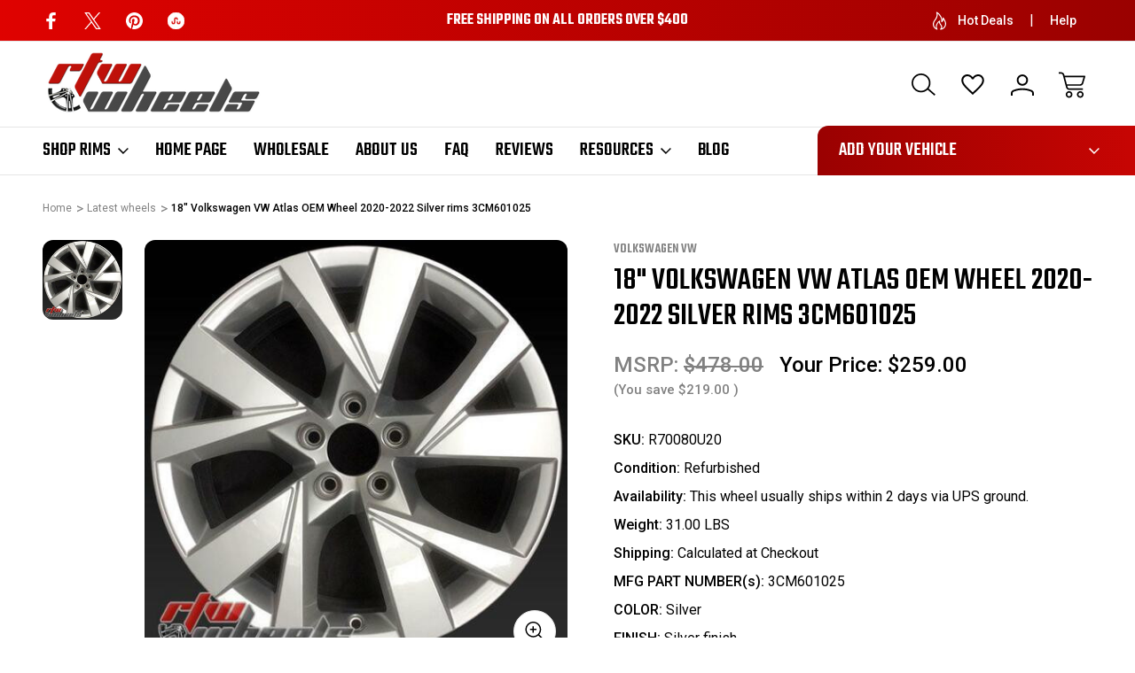

--- FILE ---
content_type: text/html; charset=UTF-8
request_url: https://www.rtwwheels.com/18-volkswagen-vw-atlas-oem-wheel-silver-rims-70080-96849/
body_size: 32437
content:



<!DOCTYPE html>
<html class="no-js" lang="en">
    <head>
        <title>18&quot; Volkswagen VW Atlas Cross Sport OEM Wheel Silver rims</title>
        <link rel="dns-prefetch preconnect" href="https://cdn11.bigcommerce.com/s-g41fvcdoz7" crossorigin><link rel="dns-prefetch preconnect" href="https://fonts.googleapis.com/" crossorigin><link rel="dns-prefetch preconnect" href="https://fonts.gstatic.com/" crossorigin>
        <meta property="product:price:amount" content="259" /><meta property="product:price:currency" content="USD" /><meta property="og:url" content="https://www.rtwwheels.com/18-volkswagen-vw-atlas-oem-wheel-silver-rims-70080-96849/" /><meta property="og:site_name" content="rtwwheels" /><meta name="keywords" content="18&quot;, 18 in, Volkswagen VW Atlas, VW Atlas Cross Sport, 3CM601025, 3CM601025A8Z8, Silver, 70080, 96849"><meta name="description" content="18x8&quot; Volkswagen VW Atlas Cross Sport oem wheels for sale 2020-2022. Metallic Silver wheel stock rims 4775 completely reconditioned to Like New and sold with Structural warranty."><link rel='canonical' href='https://www.rtwwheels.com/18-volkswagen-vw-atlas-oem-wheel-silver-rims-70080-96849/' /><meta name='platform' content='bigcommerce.stencil' /><meta property="og:type" content="product" />
<meta property="og:title" content="18&quot; Volkswagen VW Atlas OEM Wheel 2020-2022 Silver rims 3CM601025" />
<meta property="og:description" content="18x8&quot; Volkswagen VW Atlas Cross Sport oem wheels for sale 2020-2022. Metallic Silver wheel stock rims 4775 completely reconditioned to Like New and sold with Structural warranty." />
<meta property="og:image" content="https://cdn11.bigcommerce.com/s-g41fvcdoz7/products/3907/images/4267/1a4bd28c-7ac6-59ff-a980-50fdebe8412f__48185.1655228681.500.750.jpg?c=2" />
<meta property="fb:admins" content="Mercvrio" />
<meta property="pinterest:richpins" content="enabled" />
        
         

        <link href="https://cdn11.bigcommerce.com/s-g41fvcdoz7/product_images/favicon.png?t&#x3D;1499805823" rel="shortcut icon">
        <meta name="viewport" content="width=device-width, initial-scale=1">

        <script nonce="">
            document.documentElement.className = document.documentElement.className.replace('no-js', 'js');
        </script>

        <script nonce="">
    function browserSupportsAllFeatures() {
        return window.Promise
            && window.fetch
            && window.URL
            && window.URLSearchParams
            && window.WeakMap
            // object-fit support
            && ('objectFit' in document.documentElement.style);
    }

    function loadScript(src) {
        var js = document.createElement('script');
        js.src = src;
        js.onerror = function () {
            console.error('Failed to load polyfill script ' + src);
        };
        document.head.appendChild(js);
    }

    if (!browserSupportsAllFeatures()) {
        loadScript('https://cdn11.bigcommerce.com/s-g41fvcdoz7/stencil/e9363150-74a1-013e-b15f-62a56a2961de/e/258f6ff0-e527-013a-b251-0eefa6a63108/dist/theme-bundle.polyfills.js');
    }
</script>
        <script nonce="">window.consentManagerTranslations = `{"locale":"en","locales":{"consent_manager.data_collection_warning":"en","consent_manager.accept_all_cookies":"en","consent_manager.gdpr_settings":"en","consent_manager.data_collection_preferences":"en","consent_manager.manage_data_collection_preferences":"en","consent_manager.use_data_by_cookies":"en","consent_manager.data_categories_table":"en","consent_manager.allow":"en","consent_manager.accept":"en","consent_manager.deny":"en","consent_manager.dismiss":"en","consent_manager.reject_all":"en","consent_manager.category":"en","consent_manager.purpose":"en","consent_manager.functional_category":"en","consent_manager.functional_purpose":"en","consent_manager.analytics_category":"en","consent_manager.analytics_purpose":"en","consent_manager.targeting_category":"en","consent_manager.advertising_category":"en","consent_manager.advertising_purpose":"en","consent_manager.essential_category":"en","consent_manager.esential_purpose":"en","consent_manager.yes":"en","consent_manager.no":"en","consent_manager.not_available":"en","consent_manager.cancel":"en","consent_manager.save":"en","consent_manager.back_to_preferences":"en","consent_manager.close_without_changes":"en","consent_manager.unsaved_changes":"en","consent_manager.by_using":"en","consent_manager.agree_on_data_collection":"en","consent_manager.change_preferences":"en","consent_manager.cancel_dialog_title":"en","consent_manager.privacy_policy":"en","consent_manager.allow_category_tracking":"en","consent_manager.disallow_category_tracking":"en"},"translations":{"consent_manager.data_collection_warning":"We use cookies (and other similar technologies) to collect data to improve your shopping experience.","consent_manager.accept_all_cookies":"Accept All Cookies","consent_manager.gdpr_settings":"Settings","consent_manager.data_collection_preferences":"Website Data Collection Preferences","consent_manager.manage_data_collection_preferences":"Manage Website Data Collection Preferences","consent_manager.use_data_by_cookies":" uses data collected by cookies and JavaScript libraries to improve your shopping experience.","consent_manager.data_categories_table":"The table below outlines how we use this data by category. To opt out of a category of data collection, select 'No' and save your preferences.","consent_manager.allow":"Allow","consent_manager.accept":"Accept","consent_manager.deny":"Deny","consent_manager.dismiss":"Dismiss","consent_manager.reject_all":"Reject all","consent_manager.category":"Category","consent_manager.purpose":"Purpose","consent_manager.functional_category":"Functional","consent_manager.functional_purpose":"Enables enhanced functionality, such as videos and live chat. If you do not allow these, then some or all of these functions may not work properly.","consent_manager.analytics_category":"Analytics","consent_manager.analytics_purpose":"Provide statistical information on site usage, e.g., web analytics so we can improve this website over time.","consent_manager.targeting_category":"Targeting","consent_manager.advertising_category":"Advertising","consent_manager.advertising_purpose":"Used to create profiles or personalize content to enhance your shopping experience.","consent_manager.essential_category":"Essential","consent_manager.esential_purpose":"Essential for the site and any requested services to work, but do not perform any additional or secondary function.","consent_manager.yes":"Yes","consent_manager.no":"No","consent_manager.not_available":"N/A","consent_manager.cancel":"Cancel","consent_manager.save":"Save","consent_manager.back_to_preferences":"Back to Preferences","consent_manager.close_without_changes":"You have unsaved changes to your data collection preferences. Are you sure you want to close without saving?","consent_manager.unsaved_changes":"You have unsaved changes","consent_manager.by_using":"By using our website, you're agreeing to our","consent_manager.agree_on_data_collection":"By using our website, you're agreeing to the collection of data as described in our ","consent_manager.change_preferences":"You can change your preferences at any time","consent_manager.cancel_dialog_title":"Are you sure you want to cancel?","consent_manager.privacy_policy":"Privacy Policy","consent_manager.allow_category_tracking":"Allow [CATEGORY_NAME] tracking","consent_manager.disallow_category_tracking":"Disallow [CATEGORY_NAME] tracking"}}`;</script>

        <script nonce="">
            window.lazySizesConfig = window.lazySizesConfig || {};
            window.lazySizesConfig.loadMode = 1;
        </script>
        <link href="https://fonts.googleapis.com/css?family=Roboto:400&display=block" rel="stylesheet">
        <link rel="preconnect" href="https://fonts.googleapis.com">
        <link rel="preconnect" href="https://fonts.gstatic.com" crossorigin>
        <link href="https://fonts.googleapis.com/css2?family=Inter:ital,opsz,wght@0,14..32,100..900;1,14..32,100..900&family=Roboto:ital,wght@0,100;0,300;0,400;0,500;0,700;0,900;1,100;1,300;1,400;1,500;1,700;1,900&family=Montserrat:ital,wght@0,100..900;1,100..900&family=Poppins:ital,wght@0,100;0,200;0,300;0,400;0,500;0,600;0,700;0,800;0,900;1,100;1,200;1,300;1,400;1,500;1,600;1,700;1,800;1,900&family=Teko:wght@300..700&display=swap" rel="stylesheet">  
        <script nonce="" async src="https://cdn11.bigcommerce.com/s-g41fvcdoz7/stencil/e9363150-74a1-013e-b15f-62a56a2961de/e/258f6ff0-e527-013a-b251-0eefa6a63108/dist/theme-bundle.head_async.js"></script>
        <script nonce="" async src="https://cdn11.bigcommerce.com/s-g41fvcdoz7/stencil/e9363150-74a1-013e-b15f-62a56a2961de/e/258f6ff0-e527-013a-b251-0eefa6a63108/dist/theme-bundle.font.js"></script>

        <link data-stencil-stylesheet href="https://cdn11.bigcommerce.com/s-g41fvcdoz7/stencil/e9363150-74a1-013e-b15f-62a56a2961de/e/258f6ff0-e527-013a-b251-0eefa6a63108/css/theme-a2423670-9bd6-013e-cab3-6edb93088911.css" rel="stylesheet">

        <!-- Start Tracking Code for analytics_googleanalytics4 -->

<script data-cfasync="false" src="https://cdn11.bigcommerce.com/shared/js/google_analytics4_bodl_subscribers-358423becf5d870b8b603a81de597c10f6bc7699.js" integrity="sha256-gtOfJ3Avc1pEE/hx6SKj/96cca7JvfqllWA9FTQJyfI=" crossorigin="anonymous"></script>
<script data-cfasync="false">
  (function () {
    window.dataLayer = window.dataLayer || [];

    function gtag(){
        dataLayer.push(arguments);
    }

    function initGA4(event) {
         function setupGtag() {
            function configureGtag() {
                gtag('js', new Date());
                gtag('set', 'developer_id.dMjk3Nj', true);
                gtag('config', 'G-42JNPJE5CS');
            }

            var script = document.createElement('script');

            script.src = 'https://www.googletagmanager.com/gtag/js?id=G-42JNPJE5CS';
            script.async = true;
            script.onload = configureGtag;

            document.head.appendChild(script);
        }

        setupGtag();

        if (typeof subscribeOnBodlEvents === 'function') {
            subscribeOnBodlEvents('G-42JNPJE5CS', false);
        }

        window.removeEventListener(event.type, initGA4);
    }

    

    var eventName = document.readyState === 'complete' ? 'consentScriptsLoaded' : 'DOMContentLoaded';
    window.addEventListener(eventName, initGA4, false);
  })()
</script>

<!-- End Tracking Code for analytics_googleanalytics4 -->

<!-- Start Tracking Code for analytics_siteverification -->

<meta name="google-site-verification" content="b3tIu9EG45kfOKPtd5xh4GhFTZOM3hLa-riY90uWnR0" />

<!-- End Tracking Code for analytics_siteverification -->


<script type="text/javascript" src="https://checkout-sdk.bigcommerce.com/v1/loader.js" defer ></script>
<script src="https://www.google.com/recaptcha/api.js" async defer></script>
<script type="text/javascript">
var BCData = {"product_attributes":{"sku":"R70080U20","upc":null,"mpn":"3CM601025","gtin":null,"weight":{"formatted":"31.00 LBS","value":31},"base":true,"image":null,"price":{"without_tax":{"formatted":"$259.00","value":259,"currency":"USD"},"tax_label":"Texas Tax","rrp_without_tax":{"formatted":"$478.00","value":478,"currency":"USD"},"saved":{"formatted":"$219.00","value":219,"currency":"USD"}},"out_of_stock_behavior":"label_option","out_of_stock_message":"Sorry, Out of Stock","available_modifier_values":[],"in_stock_attributes":[],"stock":3,"instock":true,"stock_message":null,"purchasable":true,"purchasing_message":null,"call_for_price_message":null}};
</script>
<script src='https://www.powr.io/powr.js?external-type=bigcommerce' async></script><script src='https://www.powr.io/powr.js?external-type=bigcommerce' async></script><script type="text/javascript"> (function(c,l,a,r,i,t,y){ c[a]=c[a]||function(){(c[a].q=c[a].q||[]).push(arguments)}; t=l.createElement(r);t.async=1;t.src="https://www.clarity.ms/tag/"+i; y=l.getElementsByTagName(r)[0];y.parentNode.insertBefore(t,y); })(window, document, "clarity", "script", "uyg4plqvzi"); </script>
 <script data-cfasync="false" src="https://microapps.bigcommerce.com/bodl-events/1.9.4/index.js" integrity="sha256-Y0tDj1qsyiKBRibKllwV0ZJ1aFlGYaHHGl/oUFoXJ7Y=" nonce="" crossorigin="anonymous"></script>
 <script data-cfasync="false" nonce="">

 (function() {
    function decodeBase64(base64) {
       const text = atob(base64);
       const length = text.length;
       const bytes = new Uint8Array(length);
       for (let i = 0; i < length; i++) {
          bytes[i] = text.charCodeAt(i);
       }
       const decoder = new TextDecoder();
       return decoder.decode(bytes);
    }
    window.bodl = JSON.parse(decodeBase64("[base64]"));
 })()

 </script>

<script nonce="">
(function () {
    var xmlHttp = new XMLHttpRequest();

    xmlHttp.open('POST', 'https://bes.gcp.data.bigcommerce.com/nobot');
    xmlHttp.setRequestHeader('Content-Type', 'application/json');
    xmlHttp.send('{"store_id":"999505971","timezone_offset":"-5.0","timestamp":"2026-01-19T11:52:46.60022400Z","visit_id":"457a2162-f8ed-4fbd-adcd-39487358587e","channel_id":1}');
})();
</script>

        
            
        
            
        
        
        
        

    </head>
    <body class="    product-page-body product--cavio parts-variant
      search-layout-one-active     square-image image-reisze-container">
        <svg data-src="https://cdn11.bigcommerce.com/s-g41fvcdoz7/stencil/e9363150-74a1-013e-b15f-62a56a2961de/e/258f6ff0-e527-013a-b251-0eefa6a63108/img/icon-sprite.svg" class="icons-svg-sprite"></svg>
        <header class="header header-logo-layout-left-stacked   shop--mega-menu-alternate  search-layout-one   active-sticky-header" role="banner">
    <div class="top-menu">
        <div class="container">
            <div class="top-menu-wrapper">
                <div class="social-icons-top">
                        <div class="navUser-item navUser-item--social">
                                <ul class="socialLinks socialLinks--alt">
                <li class="socialLinks-item">
                    <a class="icon icon--facebook"
                    href="https://www.facebook.com/RTWWheels"
                    target="_blank"
                    rel="noopener"
                    title="Facebook"
                    >
                        <span class="aria-description--hidden">Facebook</span>
                        <svg>
                            <use href="#icon-facebook"/>
                        </svg>
                    </a>
                </li>
                <li class="socialLinks-item">
                    <a class="icon icon--x"
                    href="https://twitter.com/rtwwheels"
                    target="_blank"
                    rel="noopener"
                    title="X"
                    >
                        <span class="aria-description--hidden">X</span>
                        <svg>
                            <use href="#icon-x"/>
                        </svg>
                    </a>
                </li>
                <li class="socialLinks-item">
                    <a class="icon icon--pinterest"
                    href="https://www.pinterest.com/rtwwheels/"
                    target="_blank"
                    rel="noopener"
                    title="Pinterest"
                    >
                        <span class="aria-description--hidden">Pinterest</span>
                        <svg>
                            <use href="#icon-pinterest"/>
                        </svg>
                    </a>
                </li>
                <li class="socialLinks-item">
                    <a class="icon icon--stumbleupon"
                    href="https://www.stumbleupon.com/stumbler/rtwwheels"
                    target="_blank"
                    rel="noopener"
                    title="Stumbleupon"
                    >
                        <span class="aria-description--hidden">Stumbleupon</span>
                        <svg>
                            <use href="#icon-stumbleupon"/>
                        </svg>
                    </a>
                </li>
    </ul>
                        </div>
                </div>
                <div class="global-banner">
                        <div class="rotating-banner">
                                <p class="global-banner-text">Free Shipping on all orders over $400</p>
                        </div>
                </div>                    
                <div class="top-menu-user">
                    <nav class="top-nav-user-section">
                        <ul>
                            <span style="display: none;" class="default-currency">USD</span>
                            <a style="display: none;" class="navUser-action navUser-action--currencySelector has-dropdown"
                            href="#"
                            data-dropdown="currencySelection"
                            aria-controls="currencySelection"
                            aria-expanded="false"
                            data-active-currency-code="USD"
                            >
                                USD
                            </a>
                            <li class="has-content">
                                <a href=""  class="navUser-action"> 
                                    <span class="navUser-custom-icon navUser--fire-icon"><svg><use xlink:href="#icon-cavio-fire" /></svg></span> Hot Deals</a>
                            </li>     
                            <li class="help-nav-menu has-content">
                                <button class="navUser-action"  data-dropdown="helpSelection" aria-controls="helpSelection" aria-expanded="false">Help</button>
                                <div class="help-info--storeinfo dropdown-menu" id="helpSelection" data-dropdown-content="" aria-hidden="true">
                                    <h3 class="help-info-heading">Help</h3>
                                    <ul class="help-info-list">
                                        <li>
                                            <span class="help-info-icons icon-cavio-faq"><svg><use xlink:href="#icon-cavio_FAQ"></use></svg></span>
                                            <a href="https://www.rtwwheels.com/faq">FAQ’s   </a>
                                        </li>
                                        <li>
                                            <span class="help-info-icons icon-cavio-mail"><svg><use xlink:href="#icon-cavio_mail"></use></svg></span>
                                            <a href="mailto:contact@rtwwheels.com">Email Us</a>
                                        </li>
                                        <li>
                                            <span class="help-info-icons icon-cavio-smartphone"><svg><use xlink:href="#icon-cavio_smartphone"></use></svg></span>
                                            <a href="tel:8324934061">Call us at 8324934061</a>
                                        </li>
                                        <li>
                                            <span class="help-info-icons icon-cavio-returns"><svg><use xlink:href="#icon-cavio_returns"></use></svg></span>
                                            <a href="https://www.rtwwheels.com/wheel-return-exchange-policy/">Shipping &amp; Returns</a>
                                        </li>
                                            <li>
                                                <span class="help-info-icons icon-cavio-locator"><svg><use xlink:href="#icon-cavio_locator"></use></svg></span>
                                                <address>10040 Bissonnet St.<br>
Houston, Texas 77036<br>
United States of America</address>
                                            </li> 
                                    </ul>
                                </div>
                            </li>
                        </ul>
                    </nav>
                </div>                                
            </div>
        </div>
    </div>
    <div class="header-bottom">
        <a href="#" class="mobileMenu-toggle" data-mobile-menu-toggle="menu">
            <span class="mobileMenu-toggleIcon">Toggle menu</span>
        </a>        
            <div class="container">
                <div class="header-bottom-wrapper left-stacked-logo-search">
                    <nav class="navUser">
    <ul class="navUser-section navUser-section--alt">
        <li class="navUser-item">
            <a class="navUser-action navUser-item--compare"
               href="/compare"
               data-compare-nav
               aria-label="Compare Selected"
            >
                Compare Selected <span class="countPill countPill--positive countPill--alt"></span>
            </a>
        </li>
        <li class="navUser-item navUser-item--search">
                <button class="navUser-action navUser-action--quickSearch"
                   type="button"
                   id="quick-search-expand"
                   data-search="quickSearch"
                   aria-controls="quickSearch"
                   aria-label="Search"
                >
                    <svg><use xlink:href="#icon-cavio_search"></use></svg>
                </button>
        </li>
            <li class="navUser-item navUser-item--wishlist">
                <a class="navUser-action navUser-action--wishlist"
                   href="/wishlist.php"
                   aria-label="Wish Lists"
                >
                    <svg><use xlink:href="#icon-cavio_heart"></use></svg>
                </a>
            </li>
        <li class="navUser-item navUser-item--account">
            <a class="navUser-action navUser-action--account" data-dropdown="cart-preview-account-dropdown" 
               href="/login.php"
               aria-label="Sign In"
            >
                <svg><use xlink:href="#icon-cavio_profile"></use></svg>
            </a>            
            
            <div class="navUser-dropdown dropdown-menu navCavio-dropdown" id="cart-preview-account-dropdown" data-dropdown-content aria-hidden="true">
                <ul class="navUser-list">
                    <li class="navUser-item">
                        <a class="navUser-action"
                           href="/login.php"
                           aria-label="Sign In"
                        >
                            Sign In
                        </a>                        
                    </li>
                        <li class="navUser-item">
                            <a class="navUser-action"
                               href="/login.php?action&#x3D;create_account"
                               aria-label="Create Account"
                            >
                                Create Account
                            </a>
                        </li>
                </ul>
            </div>
            
        </li>
        <li class="navUser-item navUser-item--cart">
            <a class="navUser-action"
               data-cart-preview
               data-dropdown="cart-preview-dropdown"
               data-options="align:right"
               href="/cart.php"
               aria-label="Cart with 0 items"
            >
                <span class="navUser-item-cartLabel"><svg><use xlink:href="#icon-cavio_cart"></use></svg></span>
                <span class="countPill cart-quantity"></span>
            </a>

            <div class="dropdown-menu" id="cart-preview-dropdown" data-dropdown-content aria-hidden="true"></div>
        </li>
    </ul>
    <div class="dropdown dropdown--quickSearch" id="quickSearch" aria-hidden="true" data-prevent-quick-search-close>
        <div class="container">
    <div class="quick-search-buttons">
        <div class="recent-search-box quickResults-item">
            <div class="recent-history-title">
                <span class="quickResults-item-heading">Recent Searches</span>
                <span class="clear-all-recent">Clear</span>
            </div>
            <ul class="productGrid-search">
            </ul>
        </div>
        <div class="populer-search-box quickResults-item">
            <span class="quickResults-item-heading">Popular Searches</span>
            <ul class="productGrid-search">
                    <li>
                        <a href="/search.php?search_query&#x3D;basket">Filter One</a>
                        <span aria-hidden="true" class="delet-search">
                            <svg><use xlink:href="#icon-close"></use></svg>
                        </span>
                    </li>

                    <li>
                        <a href="/search.php?search_query&#x3D;sample">Filter #2</a>
                        <span aria-hidden="true" class="delet-search">
                            <svg><use xlink:href="#icon-close"></use></svg>
                        </span>
                    </li>

                    <li>
                        <a href="/search.php?search_query&#x3D;jar">Filter Three</a>
                        <span aria-hidden="true" class="delet-search">
                            <svg><use xlink:href="#icon-close"></use></svg>
                        </span>
                    </li>



            </ul>
        </div>        
    </div>
    <div class="search-box-cavio">
        <div class="search-label-box">
            <span class="search-cavio-label"> What can we help you find?</span>
                <div class="search-close-button">
                    <button class="modal-close"
                        type="button"
                        title="Close Search"
                        data-drop-down-close
                    >
                        <span class="aria-description--search">Close Search</span>
                        <span aria-hidden="true" class="icon--search-close">
                            <svg><use xlink:href="#icon-close"></use></svg>
                        </span>
                    </button>
                </div>

        </div>
        <form class="form" onsubmit="return false" data-url="/search.php" data-quick-search-form>
            <fieldset class="form-fieldset">
                <div class="form-field">
                    <label class="is-srOnly" for="nav-quick-search">Search</label>
                    <input class="form-input"
                           data-search-quick
                           name="nav-quick-search"
                           id="nav-quick-search"
                           data-error-message="Search field cannot be empty."
                           placeholder="Search"
                           autocomplete="off"
                    >
                    <svg class="cavio-input-icon"><use xlink:href="#icon-cavio_search"></use></svg>
                </div>
            </fieldset>
        </form>
        <div class="quick-search-result-wrapper">
        <section class="quickSearchResults desktop-search hide-pagination" data-bind="html: results"></section>
        </div>
        <p role="status"
           aria-live="polite"
           class="aria-description--hidden"
           data-search-aria-message-predefined-text="product results for"
        ></p>        
    </div>
    <section class="quickSearchResults mobile-search hide-pagination" data-bind="html: results"></section>
    <p role="status"
       aria-live="polite"
       class="aria-description--hidden"
       data-search-aria-message-predefined-text="product results for"
    ></p>
</div>
    </div>
</nav>

                        <div class="header-logo header-logo--left-stacked">
                            <a href="https://www.rtwwheels.com/" class="header-logo__link" data-header-logo-link>
        <div class="header-logo-image-container">
            <img class="header-logo-image"
                 src="https://cdn11.bigcommerce.com/s-g41fvcdoz7/images/stencil/250x90/rtw-stock-wheels-logo_1520560048__98731.original.png"
                 srcset="https://cdn11.bigcommerce.com/s-g41fvcdoz7/images/stencil/250x100/rtw-stock-wheels-logo_1520560048__98731.original.png"
                 alt="rtwwheels"
                 title="rtwwheels">
        </div>
</a>
                        </div>
                </div>
            </div>
            <div class="container left-stacked-navigation">
                <div class="header-bottom-wrapper">      
                <span class="mobile-menu-overlay"></span>
                    <div class="navPages-container" id="menu" data-menu>
                        
<nav class="navPages">
    <ul class="navPages-list navPages-list-depth-nav">
        <li class="navPages-item navPages-item-category">
            <a class="navPages-action has-subMenu"
               href="javascript:void(0)"
            >
                Shop Rims
                <i class="icon navPages-action-moreIcon top-links-icon" aria-hidden="true">
                    <svg><use href="#icon-cavio_expand-down" /></svg>
                </i>
            </a>            
                    <div class="navPage-subMenu navPage-subMenu-mega-menu" aria-hidden="true" tabindex="-1">
        <div class="shop-nav-top">
        <a href="javascript:void(0)" class="close-menu-cavio"><svg><use href="#icon-close"></use></svg>            
        </a>            
            <div class="shop-nav-title">
                <span>All Categories</span>
            </div>
                    <div class="create-account-top">
                        <a href="/login.php?action&#x3D;create_account">Create Account</a>
                        <span>|</span>
                        <a href="/login.php">Sign In</a>
                    </div>
        </div>
        <div class="nav-shop-mega-menu-wrapper">
            <ul class="navPage-subMenu-list">
                    <li class="navPage-subMenu-item aa">
                            <a class="navPage-subMenu-action navPages-action activePage"
                               href="https://www.rtwwheels.com/factory-oem-wheels/"
                               aria-label="Factory OEM Wheels"
                            >
                                Factory OEM Wheels
                            </a>
                    </li>
                    <li class="navPage-subMenu-item aa">
                            <a class="navPage-subMenu-action navPages-action"
                               href="https://www.rtwwheels.com/oem-wheel-replacement/"
                               aria-label="OEM Wheel Replacement"
                            >
                                OEM Wheel Replacement
                            </a>
                    </li>
                    <li class="navPage-subMenu-item aa">
                            <a class="navPage-subMenu-action navPages-action"
                               href="https://www.rtwwheels.com/steel-wheels/"
                               aria-label="Steel Wheels"
                            >
                                Steel Wheels
                            </a>
                    </li>
                    <li class="navPage-subMenu-item aa">
                            <a class="navPage-subMenu-action navPages-action"
                               href="https://www.rtwwheels.com/vintage-wheels-pre-2000/"
                               aria-label="Vintage Wheels (Pre-2000)"
                            >
                                Vintage Wheels (Pre-2000)
                            </a>
                    </li>
                    <li class="navPage-subMenu-item aa">
                            <a class="navPage-subMenu-action navPages-action"
                               href="https://www.rtwwheels.com/blowout-wheel-sale/"
                               aria-label="Blowout Wheel Sale"
                            >
                                Blowout Wheel Sale
                            </a>
                    </li>
                    <li class="navPage-subMenu-item aa">
                            <a class="navPage-subMenu-action navPages-action"
                               href="https://www.rtwwheels.com/latest-wheels/"
                               aria-label="Latest wheels"
                            >
                                Latest wheels
                            </a>
                    </li>
                <li class="navPage-subMenu-item aa">
                    <div class="nav-menu-title-wrapper">
                        <a class="navPage-subMenu-action navPages-action has-subMenu"
                            href="https://www.rtwwheels.com/brands/"
                            aria-label="brands-menu"
                        >
                            <span class="nav-category-title">Brands</span>
                            <span class="collapsible-icon-wrapper"
                                data-collapsible="navPages-"
                                data-collapsible-disabled-breakpoint="medium"
                                data-collapsible-disabled-state="closed"
                                data-collapsible-enabled-state="closed"
                            > 
                            <svg><use href="#icon-cavio_angle-right" /></svg>
                            </span>
                        </a>
                        <span class="collapsible-icon-wrapper-cavio-mobile"> 
                            <svg><use href="#icon-cavio_angle-right" /></svg>
                        </span>     
                    </div>
                    <div class="navPage-childList navPage-child-second-level brand-mega-menu" id="navPages-brands-menu">
                        <div class="category-level-title">
                            <h3>Brands</h3>
                            <a href="https://www.rtwwheels.com/brands/" class="button category-shop-button">Shop All</a>
                        </div>
                        <ul class="navPage-childList-list">
                            <li class="navPage-childList-item navPage-second-child-item">
                                <a class="navPage-childList-action navPage-second-level-action navPages-action"
                                    href="https://www.rtwwheels.com/brands/BMW.html"
                                    aria-label="BMW"
                                >
                                    BMW
                                </a>
                            </li>
                            <li class="navPage-childList-item navPage-second-child-item">
                                <a class="navPage-childList-action navPage-second-level-action navPages-action"
                                    href="https://www.rtwwheels.com/brands/Mercedes-Benz.html"
                                    aria-label="Mercedes"
                                >
                                    Mercedes
                                </a>
                            </li>
                            <li class="navPage-childList-item navPage-second-child-item">
                                <a class="navPage-childList-action navPage-second-level-action navPages-action"
                                    href="https://www.rtwwheels.com/brands/Ford.html"
                                    aria-label="Ford"
                                >
                                    Ford
                                </a>
                            </li>
                            <li class="navPage-childList-item navPage-second-child-item">
                                <a class="navPage-childList-action navPage-second-level-action navPages-action"
                                    href="https://www.rtwwheels.com/brands/Chevy.html"
                                    aria-label="Chevy"
                                >
                                    Chevy
                                </a>
                            </li>
                            <li class="navPage-childList-item navPage-second-child-item">
                                <a class="navPage-childList-action navPage-second-level-action navPages-action"
                                    href="https://www.rtwwheels.com/brands/Dodge.html"
                                    aria-label="Dodge"
                                >
                                    Dodge
                                </a>
                            </li>
                            <li class="navPage-childList-item navPage-second-child-item">
                                <a class="navPage-childList-action navPage-second-level-action navPages-action"
                                    href="https://www.rtwwheels.com/brands/Cadillac.html"
                                    aria-label="Cadillac"
                                >
                                    Cadillac
                                </a>
                            </li>
                            <li class="navPage-childList-item navPage-second-child-item">
                                <a class="navPage-childList-action navPage-second-level-action navPages-action"
                                    href="https://www.rtwwheels.com/nissan-wheels/"
                                    aria-label="Nissan"
                                >
                                    Nissan
                                </a>
                            </li>
                            <li class="navPage-childList-item navPage-second-child-item">
                                <a class="navPage-childList-action navPage-second-level-action navPages-action"
                                    href="https://www.rtwwheels.com/brands/Lexus.html"
                                    aria-label="Lexus"
                                >
                                    Lexus
                                </a>
                            </li>
                            <li class="navPage-childList-item navPage-second-child-item">
                                <a class="navPage-childList-action navPage-second-level-action navPages-action"
                                    href="https://www.rtwwheels.com/brands/Toyota.html"
                                    aria-label="Toyota"
                                >
                                    Toyota
                                </a>
                            </li>
                            <li class="navPage-childList-item navPage-second-child-item">
                                <a class="navPage-childList-action navPage-second-level-action navPages-action"
                                    href="https://www.rtwwheels.com/brands/Honda.html"
                                    aria-label="Honda"
                                >
                                    Honda
                                </a>
                            </li>
                        </ul>
                    </div>
                </li>
            </ul>
            <ul class="shop-nav-info-list">
                <li>
                    <a href="/wishlist.php"><span class="navUser-custom-icon navUser--wishlist-icon"><svg><use xlink:href="#icon-cavio_heart"></use></svg></span> <span class="shop-nav-info-label"><span class="shop-nav-info-label">Wish Lists</span>
                    </a>
                </li>
                <li>
                    <a href=""><span class="navUser-custom-icon navUser--fire-icon"><svg><use xlink:href="#icon-cavio-fire"></use></svg></span> <span class="shop-nav-info-label">Hot Deals</span></a>
                </li>
                <li>
                    <a href="https://www.rtwwheels.com/blowout-wheel-sale/"><span class="navUser-custom-icon navUser--clearance-icon"><svg><use xlink:href="#icon-clearance-icon"></use></svg></span> <span class="shop-nav-info-label">Clearance</span></a>
                </li>
            </ul>
        </div>
    </div>
                <span class="overlay-menu"></span>
        </li>
                 <li class="navPages-item navPages-item-page">
                    <a class="navPages-action"
                       href="https://www.rtwwheels.com/home-page/"
                       aria-label="Home Page"
                    >
                        Home Page
                    </a>
                 </li>
                 <li class="navPages-item navPages-item-page">
                    <a class="navPages-action"
                       href="https://www.rtwwheels.com/wheels-wholesale-resale"
                       aria-label="Wholesale"
                    >
                        Wholesale
                    </a>
                 </li>
                 <li class="navPages-item navPages-item-page">
                    <a class="navPages-action"
                       href="https://www.rtwwheels.com/about-us"
                       aria-label="About Us"
                    >
                        About Us
                    </a>
                 </li>
                 <li class="navPages-item navPages-item-page">
                    <a class="navPages-action"
                       href="https://www.rtwwheels.com/faq"
                       aria-label="FAQ"
                    >
                        FAQ
                    </a>
                 </li>
                 <li class="navPages-item navPages-item-page">
                    <a class="navPages-action"
                       href="https://www.rtwwheels.com/wheel-reviews-customer-testimonials/"
                       aria-label="Reviews"
                    >
                        Reviews
                    </a>
                 </li>
                 <li class="navPages-item navPages-item-page">
                    <div class="nav-menu-title-wrapper">
                        <a class="navPages-action has-subMenu"
                           href="https://www.rtwwheels.com/resources/"
                        >
                            Resources
                            <i class="icon navPages-action-moreIcon top-links-icon" aria-hidden="true">
                                <svg><use href="#icon-cavio_expand-down" /></svg>
                            </i>
                        </a>
                        <span class="collapsible-icon-wrapper-cavio-mobile"> 
                            <svg><use href="#icon-cavio_angle-right"></use></svg>
                        </span>                 
                    </div>
                    <div class="navPage-subMenu" id="navPages-resources" aria-hidden="true" tabindex="-1">
                        <ul class="navPage-subMenu-list navPage-subMenu-wrap">
                                <li class="navPage-subMenu-item navPage-child-item">
                                        <a class="navPage-subMenu-action navPages-action"
                                           href="https://www.rtwwheels.com/terms-and-conditions/"
                                           aria-label="Terms and conditions"
                                        >
                                            Terms and conditions
                                        </a>
                                </li>
                                <li class="navPage-subMenu-item navPage-child-item">
                                        <a class="navPage-subMenu-action navPages-action"
                                           href="https://www.rtwwheels.com/wheel-return-exchange-policy/"
                                           aria-label="Return Policy"
                                        >
                                            Return Policy
                                        </a>
                                </li>
                                <li class="navPage-subMenu-item navPage-child-item">
                                        <a class="navPage-subMenu-action navPages-action"
                                           href="https://www.rtwwheels.com/privacy-policy/"
                                           aria-label="Privacy Policy"
                                        >
                                            Privacy Policy
                                        </a>
                                </li>
                                <li class="navPage-subMenu-item navPage-child-item">
                                        <a class="navPage-subMenu-action navPages-action"
                                           href="https://www.rtwwheels.com/rss-syndication/"
                                           aria-label="RSS Syndication"
                                        >
                                            RSS Syndication
                                        </a>
                                </li>
                        </ul>
                    </div>
                 </li>
                 <li class="navPages-item navPages-item-page">
                    <a class="navPages-action"
                       href="https://www.rtwwheels.com/contact-us/"
                       aria-label="Contact Us"
                    >
                        Contact Us
                    </a>
                 </li>
                 <li class="navPages-item navPages-item-page">
                    <a class="navPages-action"
                       href="https://www.rtwwheels.com/blog/"
                       aria-label="Blog"
                    >
                        Blog
                    </a>
                 </li>
    </ul>
    <ul class="navPages-list navPages-list--user">
            <li class="navPages-item navPages-user-cavio">
                <a class="navPages-action"
                   href="/login.php"
                   aria-label="Sign In"
                >
                    Sign In
                </a>
                    or
                    <a class="navPages-action"
                       href="/login.php?action&#x3D;create_account"
                       aria-label="Create Account"
                    >
                        Create Account
                    </a>
            </li>
            <li class="navPages-item">
                    <ul class="socialLinks socialLinks--alt">
                <li class="socialLinks-item">
                    <a class="icon icon--facebook"
                    href="https://www.facebook.com/RTWWheels"
                    target="_blank"
                    rel="noopener"
                    title="Facebook"
                    >
                        <span class="aria-description--hidden">Facebook</span>
                        <svg>
                            <use href="#icon-facebook"/>
                        </svg>
                    </a>
                </li>
                <li class="socialLinks-item">
                    <a class="icon icon--x"
                    href="https://twitter.com/rtwwheels"
                    target="_blank"
                    rel="noopener"
                    title="X"
                    >
                        <span class="aria-description--hidden">X</span>
                        <svg>
                            <use href="#icon-x"/>
                        </svg>
                    </a>
                </li>
                <li class="socialLinks-item">
                    <a class="icon icon--pinterest"
                    href="https://www.pinterest.com/rtwwheels/"
                    target="_blank"
                    rel="noopener"
                    title="Pinterest"
                    >
                        <span class="aria-description--hidden">Pinterest</span>
                        <svg>
                            <use href="#icon-pinterest"/>
                        </svg>
                    </a>
                </li>
                <li class="socialLinks-item">
                    <a class="icon icon--stumbleupon"
                    href="https://www.stumbleupon.com/stumbler/rtwwheels"
                    target="_blank"
                    rel="noopener"
                    title="Stumbleupon"
                    >
                        <span class="aria-description--hidden">Stumbleupon</span>
                        <svg>
                            <use href="#icon-stumbleupon"/>
                        </svg>
                    </a>
                </li>
    </ul>
            </li>
    </ul>
</nav>
                    </div>
                    <div class="top-nav-right-section  category-filter-right-active">
                            <div class="category-dropdown-filter-section">
                                        <span class="filter-first-category-id is-srOnly">1085</span>
<div class="vch-view">
    <div class="title" id="reveal-btn">
        <span>Add Your Vehicle</span>
        <i class="down-icon-category-filter"><svg><use href="#icon-cavio_expand-down"></use></svg></i>
    </div>
</div>
<div class="vch-main hidden-section">
    <div class="vch-filter">
        <div class="form-wrapper-vch">
            <div class="form-field">
                <select id="vch-level-1" class="form-select">
                    <option selected="" disabled="" data-default-selection="Make" >Make</option>
                </select>
                <i class="down-icon-select-filter"><svg><use href="#icon-cavio_expand-down"></use></svg></i>
            </div>
            <div class="form-field">
                <select id="vch-level-2" class="form-select">
                    <option selected="" disabled="" data-default-selection="Model" >Model</option>
                </select>
                <i class="down-icon-select-filter"><svg><use href="#icon-cavio_expand-down"></use></svg></i>                
            </div>
            <div class="form-field">
                <select id="vch-level-3" class="form-select">
                    <option selected="" disabled="" data-default-selection="Year" >Year</option>
                </select>
                <i class="down-icon-select-filter"><svg><use href="#icon-cavio_expand-down"></use></svg></i>            
            </div>
        </div>
        <div class="group-button">
            <a class="button button--primary srch-btn" id="vch-select-search" title="Search"><span>Search</span></a>
        </div>
        <div class="buttons " id="reset-filters">
            <span class="vch-reset">
                <svg version="1.1" xmlns="http://www.w3.org/2000/svg" width="32" height="32" viewBox="0 0 32 32">
                    <path d="M0 2.6l13.4 13.4-13.4 13.3 2.6 2.6 13.4-13.4 13.4 13.4 2.6-2.6-13.4-13.4 13.4-13.4-2.6-2.5-13.4 13.4-13.3-13.4-2.7 2.6z"></path>
                </svg>
            </span>
            <span class="vch-change">Start Over</span>
        </div>        
    </div>
</div>                            </div>                           
                    </div>
                </div>
            </div>
    </div>
</header>
<div data-content-region="header_bottom--global"></div>
<div data-content-region="header_bottom"></div>
        <div class="body" id="main-content" data-currency-code="USD">
     
     
    <div class="container">
        
    <nav aria-label="Breadcrumb">
    <ol class="breadcrumbs">
                <li class="breadcrumb ">
                    <a class="breadcrumb-label"
                       href="https://www.rtwwheels.com/"
                       
                    >
                        <span>Home</span>
                    </a>
                </li>
                <li class="breadcrumb ">
                    <a class="breadcrumb-label"
                       href="https://www.rtwwheels.com/latest-wheels/"
                       
                    >
                        <span>Latest wheels</span>
                    </a>
                </li>
                <li class="breadcrumb is-active">
                    <a class="breadcrumb-label"
                       href="https://www.rtwwheels.com/18-volkswagen-vw-atlas-oem-wheel-silver-rims-70080-96849/"
                       aria-current="page"
                    >
                        <span>18&quot; Volkswagen VW Atlas OEM Wheel 2020-2022 Silver rims 3CM601025</span>
                    </a>
                </li>
    </ol>
</nav>

<script type="application/ld+json" nonce="">
{
    "@context": "https://schema.org",
    "@type": "BreadcrumbList",
    "itemListElement":
    [
        {
            "@type": "ListItem",
            "position": 1,
            "item": {
                "@id": "https://www.rtwwheels.com/",
                "name": "Home"
            }
        },
        {
            "@type": "ListItem",
            "position": 2,
            "item": {
                "@id": "https://www.rtwwheels.com/latest-wheels/",
                "name": "Latest wheels"
            }
        },
        {
            "@type": "ListItem",
            "position": 3,
            "item": {
                "@id": "https://www.rtwwheels.com/18-volkswagen-vw-atlas-oem-wheel-silver-rims-70080-96849/",
                "name": "18\" Volkswagen VW Atlas OEM Wheel 2020-2022 Silver rims 3CM601025"
            }
        }
    ]
}
</script>


    <div>
        

<div class="productView 
"
    data-event-type="product"
    data-entity-id="3907"
    data-name="18&quot; Volkswagen VW Atlas OEM Wheel 2020-2022 Silver rims 3CM601025"
    data-product-category="
        Select your vehicle, 
            Factory OEM Wheels, 
            Select your vehicle/Volkswagen VW/Atlas/2020, 
            Select your vehicle/Volkswagen VW/Atlas/2021, 
            Select your vehicle/Volkswagen VW/Atlas/2022, 
            Latest wheels
    "
    data-product-brand="Volkswagen VW"
    data-product-price="
            259
"
    data-product-variant="single-product-option">


    <section class="productView-images" data-image-gallery>
        <div class="thumb-img-nav">
            <div class="slider-info">
              <span class="current-slide"></span> / <span class="total-slides"></span>
            </div>
            <div class="slider-arrows">
                <button type="button" class="slick-prev"><svg><use href="#icon-cavio_angle-left" /></svg></button>
                <button type="button" class="slick-next"><svg><use href="#icon-cavio_angle-right" /></svg></button>
            </div> 
        </div>        
        <figure class="productView-image"
                data-image-gallery-main
                data-zoom-image="https://cdn11.bigcommerce.com/s-g41fvcdoz7/images/stencil/1280x1280/products/3907/4267/1a4bd28c-7ac6-59ff-a980-50fdebe8412f__48185.1655228681.jpg?c=2"
                >
            <div class="productView-img-container">
                    <a href="https://cdn11.bigcommerce.com/s-g41fvcdoz7/images/stencil/1280x1280/products/3907/4267/1a4bd28c-7ac6-59ff-a980-50fdebe8412f__48185.1655228681.jpg?c=2"
                        target="_blank">
                <img src="https://cdn11.bigcommerce.com/s-g41fvcdoz7/images/stencil/500x659/products/3907/4267/1a4bd28c-7ac6-59ff-a980-50fdebe8412f__48185.1655228681.jpg?c=2" alt="18&quot; Volkswagen VW Atlas OEM Wheel 2020-2022 Silver rims 70080 96849" title="18&quot; Volkswagen VW Atlas OEM Wheel 2020-2022 Silver rims 70080 96849" data-sizes="auto"
    srcset="https://cdn11.bigcommerce.com/s-g41fvcdoz7/images/stencil/80w/products/3907/4267/1a4bd28c-7ac6-59ff-a980-50fdebe8412f__48185.1655228681.jpg?c=2"
data-srcset="https://cdn11.bigcommerce.com/s-g41fvcdoz7/images/stencil/80w/products/3907/4267/1a4bd28c-7ac6-59ff-a980-50fdebe8412f__48185.1655228681.jpg?c=2 80w, https://cdn11.bigcommerce.com/s-g41fvcdoz7/images/stencil/160w/products/3907/4267/1a4bd28c-7ac6-59ff-a980-50fdebe8412f__48185.1655228681.jpg?c=2 160w, https://cdn11.bigcommerce.com/s-g41fvcdoz7/images/stencil/320w/products/3907/4267/1a4bd28c-7ac6-59ff-a980-50fdebe8412f__48185.1655228681.jpg?c=2 320w, https://cdn11.bigcommerce.com/s-g41fvcdoz7/images/stencil/640w/products/3907/4267/1a4bd28c-7ac6-59ff-a980-50fdebe8412f__48185.1655228681.jpg?c=2 640w, https://cdn11.bigcommerce.com/s-g41fvcdoz7/images/stencil/960w/products/3907/4267/1a4bd28c-7ac6-59ff-a980-50fdebe8412f__48185.1655228681.jpg?c=2 960w, https://cdn11.bigcommerce.com/s-g41fvcdoz7/images/stencil/1280w/products/3907/4267/1a4bd28c-7ac6-59ff-a980-50fdebe8412f__48185.1655228681.jpg?c=2 1280w, https://cdn11.bigcommerce.com/s-g41fvcdoz7/images/stencil/1920w/products/3907/4267/1a4bd28c-7ac6-59ff-a980-50fdebe8412f__48185.1655228681.jpg?c=2 1920w, https://cdn11.bigcommerce.com/s-g41fvcdoz7/images/stencil/2560w/products/3907/4267/1a4bd28c-7ac6-59ff-a980-50fdebe8412f__48185.1655228681.jpg?c=2 2560w"

class="lazyload productView-image--default"

data-main-image />
                    </a>
            </div>
            <i class="zoom-icon">
                <svg><use xmlns:xlink="http://www.w3.org/1999/xlink" xlink:href="#icon-cavio_zoom"></use></svg> 
            </i>    
            <div class="sale-flag-side sale-badge-pdp is-srOnly">
                <span class="sale-text">Sale</span>
            </div>
            <div class="color-badge is-srOnly">
                <span class="color-badge-text"></span>
            </div>            
        </figure>
        <ul class="productView-thumbnails">
                <li class="productView-thumbnail">
                    <a
                        class="productView-thumbnail-link"
                        href="https://cdn11.bigcommerce.com/s-g41fvcdoz7/images/stencil/1280x1280/products/3907/4267/1a4bd28c-7ac6-59ff-a980-50fdebe8412f__48185.1655228681.jpg?c=2"
                        data-image-gallery-item
                        data-image-gallery-new-image-url="https://cdn11.bigcommerce.com/s-g41fvcdoz7/images/stencil/500x659/products/3907/4267/1a4bd28c-7ac6-59ff-a980-50fdebe8412f__48185.1655228681.jpg?c=2"
                        data-image-gallery-new-image-srcset="https://cdn11.bigcommerce.com/s-g41fvcdoz7/images/stencil/80w/products/3907/4267/1a4bd28c-7ac6-59ff-a980-50fdebe8412f__48185.1655228681.jpg?c=2 80w, https://cdn11.bigcommerce.com/s-g41fvcdoz7/images/stencil/160w/products/3907/4267/1a4bd28c-7ac6-59ff-a980-50fdebe8412f__48185.1655228681.jpg?c=2 160w, https://cdn11.bigcommerce.com/s-g41fvcdoz7/images/stencil/320w/products/3907/4267/1a4bd28c-7ac6-59ff-a980-50fdebe8412f__48185.1655228681.jpg?c=2 320w, https://cdn11.bigcommerce.com/s-g41fvcdoz7/images/stencil/640w/products/3907/4267/1a4bd28c-7ac6-59ff-a980-50fdebe8412f__48185.1655228681.jpg?c=2 640w, https://cdn11.bigcommerce.com/s-g41fvcdoz7/images/stencil/960w/products/3907/4267/1a4bd28c-7ac6-59ff-a980-50fdebe8412f__48185.1655228681.jpg?c=2 960w, https://cdn11.bigcommerce.com/s-g41fvcdoz7/images/stencil/1280w/products/3907/4267/1a4bd28c-7ac6-59ff-a980-50fdebe8412f__48185.1655228681.jpg?c=2 1280w, https://cdn11.bigcommerce.com/s-g41fvcdoz7/images/stencil/1920w/products/3907/4267/1a4bd28c-7ac6-59ff-a980-50fdebe8412f__48185.1655228681.jpg?c=2 1920w, https://cdn11.bigcommerce.com/s-g41fvcdoz7/images/stencil/2560w/products/3907/4267/1a4bd28c-7ac6-59ff-a980-50fdebe8412f__48185.1655228681.jpg?c=2 2560w"
                        data-image-gallery-zoom-image-url="https://cdn11.bigcommerce.com/s-g41fvcdoz7/images/stencil/1280x1280/products/3907/4267/1a4bd28c-7ac6-59ff-a980-50fdebe8412f__48185.1655228681.jpg?c=2"
                    >
                    <img src="https://cdn11.bigcommerce.com/s-g41fvcdoz7/images/stencil/160w/products/3907/4267/1a4bd28c-7ac6-59ff-a980-50fdebe8412f__48185.1655228681.jpg?c=2" alt="18&quot; Volkswagen VW Atlas OEM Wheel 2020-2022 Silver rims 70080 96849" title="18&quot; Volkswagen VW Atlas OEM Wheel 2020-2022 Silver rims 70080 96849" data-sizes="auto"
    srcset="https://cdn11.bigcommerce.com/s-g41fvcdoz7/images/stencil/80w/products/3907/4267/1a4bd28c-7ac6-59ff-a980-50fdebe8412f__48185.1655228681.jpg?c=2"
data-srcset="https://cdn11.bigcommerce.com/s-g41fvcdoz7/images/stencil/80w/products/3907/4267/1a4bd28c-7ac6-59ff-a980-50fdebe8412f__48185.1655228681.jpg?c=2 80w, https://cdn11.bigcommerce.com/s-g41fvcdoz7/images/stencil/160w/products/3907/4267/1a4bd28c-7ac6-59ff-a980-50fdebe8412f__48185.1655228681.jpg?c=2 160w, https://cdn11.bigcommerce.com/s-g41fvcdoz7/images/stencil/320w/products/3907/4267/1a4bd28c-7ac6-59ff-a980-50fdebe8412f__48185.1655228681.jpg?c=2 320w, https://cdn11.bigcommerce.com/s-g41fvcdoz7/images/stencil/640w/products/3907/4267/1a4bd28c-7ac6-59ff-a980-50fdebe8412f__48185.1655228681.jpg?c=2 640w, https://cdn11.bigcommerce.com/s-g41fvcdoz7/images/stencil/960w/products/3907/4267/1a4bd28c-7ac6-59ff-a980-50fdebe8412f__48185.1655228681.jpg?c=2 960w, https://cdn11.bigcommerce.com/s-g41fvcdoz7/images/stencil/1280w/products/3907/4267/1a4bd28c-7ac6-59ff-a980-50fdebe8412f__48185.1655228681.jpg?c=2 1280w, https://cdn11.bigcommerce.com/s-g41fvcdoz7/images/stencil/1920w/products/3907/4267/1a4bd28c-7ac6-59ff-a980-50fdebe8412f__48185.1655228681.jpg?c=2 1920w, https://cdn11.bigcommerce.com/s-g41fvcdoz7/images/stencil/2560w/products/3907/4267/1a4bd28c-7ac6-59ff-a980-50fdebe8412f__48185.1655228681.jpg?c=2 2560w"

class="lazyload"

 />
                    </a>
                </li>
        </ul>
    </section>
    <nav aria-label="Breadcrumb">
    <ol class="breadcrumbs">
                <li class="breadcrumb ">
                    <a class="breadcrumb-label"
                       href="https://www.rtwwheels.com/"
                       
                    >
                        <span>Home</span>
                    </a>
                </li>
                <li class="breadcrumb ">
                    <a class="breadcrumb-label"
                       href="https://www.rtwwheels.com/latest-wheels/"
                       
                    >
                        <span>Latest wheels</span>
                    </a>
                </li>
                <li class="breadcrumb is-active">
                    <a class="breadcrumb-label"
                       href="https://www.rtwwheels.com/18-volkswagen-vw-atlas-oem-wheel-silver-rims-70080-96849/"
                       aria-current="page"
                    >
                        <span>18&quot; Volkswagen VW Atlas OEM Wheel 2020-2022 Silver rims 3CM601025</span>
                    </a>
                </li>
    </ol>
</nav>

<script type="application/ld+json" nonce="">
{
    "@context": "https://schema.org",
    "@type": "BreadcrumbList",
    "itemListElement":
    [
        {
            "@type": "ListItem",
            "position": 1,
            "item": {
                "@id": "https://www.rtwwheels.com/",
                "name": "Home"
            }
        },
        {
            "@type": "ListItem",
            "position": 2,
            "item": {
                "@id": "https://www.rtwwheels.com/latest-wheels/",
                "name": "Latest wheels"
            }
        },
        {
            "@type": "ListItem",
            "position": 3,
            "item": {
                "@id": "https://www.rtwwheels.com/18-volkswagen-vw-atlas-oem-wheel-silver-rims-70080-96849/",
                "name": "18\" Volkswagen VW Atlas OEM Wheel 2020-2022 Silver rims 3CM601025"
            }
        }
    ]
}
</script>
    <section class="productView-details product-data">
        <div class="productView-product">
                <h2 class="productView-brand">
                    <a href="https://www.rtwwheels.com/volkswagen-vw-rims/"><span>Volkswagen VW</span></a>
                </h2>
            <h1 class="productView-title">18" Volkswagen VW Atlas OEM Wheel 2020-2022 Silver rims 3CM601025</h1>
            <div class="productView-rating">
            </div>                        
            <div class="productView-price">
                        
                <div class="price-section price-section--saving-tag price is-srOnly" style="display: none;">
                    
                </div>             
        <div class="price-section price-section--withoutTax rrp-price--withoutTax" >
            <span>
                    MSRP:
            </span>
            <span data-product-rrp-price-without-tax class="price price--rrp">
                $478.00
            </span>
        </div>
        <div class="price-section price-section--withoutTax non-sale-price--withoutTax" style="display: none;">
            <span>
                    Was:
            </span>
            <span data-product-non-sale-price-without-tax class="price price--non-sale">
                
            </span>
        </div>
        <div class="price-section price-section--withoutTax purchase-price">
            <span class="price-label" >
                Your Price:
            </span>
            <span class="price-now-label" style="display: none;">
                    On Sale for
            </span>
            <span data-product-price-without-tax class="price price--withoutTax">$259.00</span>
        </div>
            <div class="price-section price-section--saving price" >
                <span class="price">(You save</span>
                <span data-product-price-saved class="price price--saving">
                    $219.00
                </span>
                <span class="price">)</span>
            </div>
                </div>
            <div data-content-region="product_below_price"><div data-layout-id="4e1372bb-670f-441c-97db-99c693b5bafd">       <div data-widget-id="e7c66b04-49d3-4132-a26a-6559b71b40c1" data-placement-id="5ecd6dbe-b57f-4258-b46f-857b69ff646d" data-placement-status="ACTIVE"><style media="screen">
  #banner-region-e7c66b04-49d3-4132-a26a-6559b71b40c1 {
    display: block;
    width: 100%;
    max-width: 545px;
  }
</style>

<div id="banner-region-e7c66b04-49d3-4132-a26a-6559b71b40c1">
  <div data-pp-message="" data-pp-style-logo-position="left" data-pp-style-logo-type="inline" data-pp-style-text-color="black" data-pp-style-text-size="12" id="paypal-commerce-proddetails-messaging-banner">
  </div>
  <script defer="" nonce="">
    (function () {
      // Price container with data-product-price-with-tax has bigger priority for product amount calculations
      const priceContainer = document.querySelector('[data-product-price-with-tax]')?.innerText
        ? document.querySelector('[data-product-price-with-tax]')
        : document.querySelector('[data-product-price-without-tax]');

      if (priceContainer) {
        renderMessageIfPossible();

        const config = {
          childList: true,    // Observe direct child elements
          subtree: true,      // Observe all descendants
          attributes: false,  // Do not observe attribute changes
        };

        const observer = new MutationObserver((mutationsList) => {
          if (mutationsList.length > 0) {
            renderMessageIfPossible();
          }
        });

        observer.observe(priceContainer, config);
      }

      function renderMessageIfPossible() {
        const amount = getPriceAmount(priceContainer.innerText)[0];

        if (amount) {
          renderMessage({ amount });
        }
      }

      function getPriceAmount(text) {
        /*
         INFO:
         - extracts a string from a pattern: [number][separator][number][separator]...
           [separator] - any symbol but a digit, including whitespaces
         */
        const pattern = /\d+(?:[^\d]\d+)+(?!\d)/g;
        const matches = text.match(pattern);
        const results = [];

        // if there are no matches
        if (!matches?.length) {
          const amount = text.replace(/[^\d]/g, '');

          if (!amount) return results;

          results.push(amount);

          return results;
        }

        matches.forEach(str => {
          const sepIndexes = [];

          for (let i = 0; i < str.length; i++) {
            // find separator index and push to array
            if (!/\d/.test(str[i])) {
              sepIndexes.push(i);
            }
          }
          if (sepIndexes.length === 0) return;
          // assume the last separator is the decimal
          const decIndex = sepIndexes[sepIndexes.length - 1];

          // cut the substr to the separator with replacing non-digit chars
          const intSubstr = str.slice(0, decIndex).replace(/[^\d]/g, '');
          // cut the substr after the separator with replacing non-digit chars
          const decSubstr = str.slice(decIndex + 1).replace(/[^\d]/g, '');

          if (!intSubstr) return;

          const amount = decSubstr ? `${intSubstr}.${decSubstr}` : intSubstr;
          // to get floating point number
          const number = parseFloat(amount);

          if (!isNaN(number)) {
            results.push(String(number));
          }
        });

        return results;
      }

      function loadScript(src, attributes) {
        return new Promise((resolve, reject) => {
          const scriptTag = document.createElement('script');

          if (attributes) {
            Object.keys(attributes)
                    .forEach(key => {
                      scriptTag.setAttribute(key, attributes[key]);
                    });
          }

          scriptTag.type = 'text/javascript';
          scriptTag.src = src;

          scriptTag.onload = () => resolve();
          scriptTag.onerror = event => {
            reject(event);
          };

          document.head.appendChild(scriptTag);
        });
      }

      function renderMessage(objectParams) {
        const paypalSdkScriptConfig = getPayPalSdkScriptConfig();

        const options = transformConfig(paypalSdkScriptConfig.options);
        const attributes = transformConfig(paypalSdkScriptConfig.attributes);

        const messageProps = { placement: 'product', ...objectParams };

        const renderPayPalMessagesComponent = (paypal) => {
          paypal.Messages(messageProps).render('#paypal-commerce-proddetails-messaging-banner');
        };

        if (options['client-id'] && options['merchant-id']) {
          if (!window.paypalMessages) {
            const paypalSdkUrl = 'https://www.paypal.com/sdk/js';
            const scriptQuery = new URLSearchParams(options).toString();
            const scriptSrc = `${paypalSdkUrl}?${scriptQuery}`;

            loadScript(scriptSrc, attributes).then(() => {
              renderPayPalMessagesComponent(window.paypalMessages);
            });
          } else {
            renderPayPalMessagesComponent(window.paypalMessages)
          }
        }
      }

      function transformConfig(config) {
        let transformedConfig = {};

        const keys = Object.keys(config);

        keys.forEach((key) => {
          const value = config[key];

          if (
                  value === undefined ||
                  value === null ||
                  value === '' ||
                  (Array.isArray(value) && value.length === 0)
          ) {
            return;
          }

          transformedConfig = {
            ...transformedConfig,
            [key]: Array.isArray(value) ? value.join(',') : value,
          };
        });

        return transformedConfig;
      }

      function getPayPalSdkScriptConfig() {
        const attributionId = 'BigCommerceInc_SP_BC_P4P';
        const currencyCode = 'USD';
        const clientId = 'AQ3RkiNHQ53oodRlTz7z-9ETC9xQNUgOLHjVDII9sgnF19qLXJzOwShAxcFW7OT7pVEF5B9bwjIArOvE';
        const merchantId = 'ZXGZVHFL5S258';
        const isDeveloperModeApplicable = ''.indexOf('true') !== -1;
        const buyerCountry = '';

        return {
          options: {
            'client-id': clientId,
            'merchant-id': merchantId,
            components: ['messages'],
            currency: currencyCode,
            ...(isDeveloperModeApplicable && { 'buyer-country': buyerCountry }),
          },
          attributes: {
            'data-namespace': 'paypalMessages',
            'data-partner-attribution-id': attributionId,
          },
        };
      }
    })();
  </script>
</div>
</div>
</div></div>
                <div class="productView-info-bulkPricing">
                                    </div>
            
            <dl class="productView-info">
                <dt class="productView-info-name sku-label">SKU:</dt>
                <dd class="productView-info-value" data-product-sku>R70080U20</dd>
                <dt class="productView-info-name upc-label" style="display: none;">UPC:</dt>
                <dd class="productView-info-value" data-product-upc></dd>
                    <dt class="productView-info-name">Condition:</dt>
                    <dd class="productView-info-value">Refurbished</dd>
                    <dt class="productView-info-name">Availability:</dt>
                    <dd class="productView-info-value">This wheel usually ships within 2 days via UPS ground.</dd>
                    <dt class="productView-info-name">Weight:</dt>
                    <dd class="productView-info-value" data-product-weight>31.00 LBS</dd>
                        <dt class="productView-info-name">Shipping:</dt>
                        <dd class="productView-info-value">Calculated at Checkout</dd>
                    		<dt class="productView-info-name">MFG PART NUMBER(s):</dt>
		<dd class="productView-info-value">3CM601025</dd>
		<dt class="productView-info-name">COLOR:</dt>
		<dd class="productView-info-value">Silver</dd>
		<dt class="productView-info-name">FINISH:</dt>
		<dd class="productView-info-value">Silver finish</dd>
		<dt class="productView-info-name">DIAMETER:</dt>
		<dd class="productView-info-value">18</dd>
		<dt class="productView-info-name">WIDTH:</dt>
		<dd class="productView-info-value">8</dd>
		<dt class="productView-info-name">BOLT PATTERN:</dt>
		<dd class="productView-info-value">5 x 112 mm</dd>
		<dt class="productView-info-name">OFFSET:</dt>
		<dd class="productView-info-value">34 mm</dd>
		<dt class="productView-info-name">POSITION:</dt>
		<dd class="productView-info-value">Front and Rear wheel</dd>
		<dt class="productView-info-name">CONDITION:</dt>
		<dd class="productView-info-value">Refurbished</dd>
		<dt class="productView-info-name">NOTES:</dt>
		<dd class="productView-info-value">REPLACES 96849. Does not include wheel center caps, valve stems, lug nuts and/or TPMS.</dd>
            </dl>           
        </div>
    </section>

    <section class="productView-details product-options">
        <div class="productView-options">
            <form class="form" method="post" action="https://www.rtwwheels.com/cart.php" enctype="multipart/form-data"
                  data-cart-item-add>
                <input type="hidden" name="action" value="add">
                <input type="hidden" name="product_id" value="3907"/>
                <div data-product-option-change style="display:none;">
                    
                </div>
                <div id="add-to-cart-wrapper" class="add-to-cart-wrapper" >
    <div class="alertBox productAttributes-message" style="display:none">
        <div class="alertBox-column alertBox-icon">
            <icon glyph="ic-success" class="icon" aria-hidden="true"><svg xmlns="http://www.w3.org/2000/svg" width="24" height="24" viewBox="0 0 24 24"><path d="M12 2C6.48 2 2 6.48 2 12s4.48 10 10 10 10-4.48 10-10S17.52 2 12 2zm1 15h-2v-2h2v2zm0-4h-2V7h2v6z"></path></svg></icon>
        </div>
        <p class="alertBox-column alertBox-message"></p>
    </div>
        
        <div class="form-field form-field--increments">
            <label class="form-label form-label--alternate"
                   for="qty[]">Quantity</label>
                <div class="form-increment" data-quantity-change>
                    <button class="button button--icon" data-action="dec">
                        <span class="is-srOnly">Decrease Quantity of 18&quot; Volkswagen VW Atlas OEM Wheel 2020-2022 Silver rims 3CM601025</span>
                        <i class="icon" aria-hidden="true">
                            <svg>
                                <use href="#icon-remove"/>
                            </svg>
                        </i>
                    </button>
                    <input class="form-input form-input--incrementTotal"
                           id="qty[]"
                           name="qty[]"
                           type="tel"
                           value="1"
                           data-quantity-min="0"
                           data-quantity-max="0"
                           min="1"
                           pattern="[0-9]*"
                           aria-live="polite">
                    <button class="button button--icon" data-action="inc">
                        <span class="is-srOnly">Increase Quantity of 18&quot; Volkswagen VW Atlas OEM Wheel 2020-2022 Silver rims 3CM601025</span>
                        <i class="icon" aria-hidden="true">
                            <svg>
                                <use href="#icon-add"/>
                            </svg>
                        </i>
                    </button>
                </div>
        </div>
    <div class="add-to-cart-buttons ">
        <div class="form-field form-field--stock">
            <label class="form-label form-label--alternate">
                Only
                <span data-product-stock>3</span>
                left in stock!
            </label>
        </div>        
        <div class="form-action">
            <input
                    id="form-action-addToCart"
                    data-wait-message="Adding to cart…"
                    class="button button--primary"
                    type="submit"
                    value="Add to Cart"
            >
            <span class="product-status-message aria-description--hidden">Adding to cart… The item has been added</span>
        </div>
            <div class="add-to-cart-wallet-buttons" data-add-to-cart-wallet-buttons>
                    <div id=bc-smart-payment-buttons_696e1b0f06c32>
<script type="text/javascript">
    (function() {
        let productData = null;

        init();

        function init() {
            const buttonsContainerId = 'bc-smart-payment-buttons_696e1b0f06c32';
            const smartButtonsContainer = document.getElementById(buttonsContainerId);

            if (!smartButtonsContainer) {
                return;
            }

            const appLoadingProps = {
                checkoutKitLoaderScriptPath: 'https://checkout-sdk.bigcommerce.com/v1/loader.js',
                microAppJsFilesPaths: JSON.parse('["https:\/\/microapps.bigcommerce.com\/smart-payment-buttons\/js\/runtime-ead45ca4.js","https:\/\/microapps.bigcommerce.com\/smart-payment-buttons\/js\/vendors-13b050f2.js","https:\/\/microapps.bigcommerce.com\/smart-payment-buttons\/js\/smart-payment-buttons-ee781486.js"]'),
            }

            const smartPaymentButtonsProps = {
                buyNowInitializeOptions: {
                    getBuyNowCartRequestBody: getBuyNowCartRequestBody,
                    storefrontApiToken: 'eyJ0eXAiOiJKV1QiLCJhbGciOiJFUzI1NiJ9.eyJjaWQiOlsxXSwiY29ycyI6WyJodHRwczovL3d3dy5ydHd3aGVlbHMuY29tIl0sImVhdCI6MTc2ODk5NTAxNiwiaWF0IjoxNzY4ODIyMjE2LCJpc3MiOiJCQyIsInNpZCI6OTk5NTA1OTcxLCJzdWIiOiJCQyIsInN1Yl90eXBlIjowLCJ0b2tlbl90eXBlIjoxfQ.QNMDPNvdFjBBy3fx3_GRZwNtJ8Y1RhM8Z6I7iUBCx3yMFOu4Zxwp_G2QSqf6MdjgHuVm3W1HeZgqPu3lLi66Pg',
                },
                containerId: buttonsContainerId,
                currencyCode: 'USD',
                showMoreButtonLabel: 'More payment options',
                smartPaymentButtons: JSON.parse('[{"gatewayId":"paypalcommerce","methodId":"paypal","initializationOptions":{"style":{"size":"medium","color":"gold","shape":"rect","label":"buynow","height":40}},"sortOrder":0},{"gatewayId":"paypalcommercecredit","methodId":"paypal-credit","initializationOptions":{"style":{"size":"medium","color":"gold","shape":"rect","label":"buynow","height":40}},"sortOrder":1},{"gatewayId":"paypalcommercevenmo","methodId":"paypal-venmo","initializationOptions":{"style":{"size":"medium","color":"gold","shape":"rect","label":"buynow","height":40}},"sortOrder":2},{"gatewayId":"googlepaypaypalcommerce","methodId":"googlepay","initializationOptions":{"style":{"size":"medium","color":"black","shape":null,"label":null,"height":null}},"sortOrder":3}]'),
                storeSettings: {
                    host: 'https://www.rtwwheels.com',
                    locale: '',
                },
                visibleBaseButtonsCount: Number('1'),
                confirmationPageRedirectUrl: '/checkout/order-confirmation',
                requiresShipping: Boolean('1'),
            };

            document.addEventListener('onProductUpdate', (e) => {
                productData = e.detail.productDetails;
                productData.quantity = productData.quantity || 1;
            }, false);

            appInit(appLoadingProps, smartPaymentButtonsProps);
        }

        /**
         *
         * Get 'buy now' cart data functions
         *
         * */
        function getBuyNowCartRequestBody() {
            return {
                lineItems: [productData],
                source: 'BUY_NOW',
            };
        }

        /**
         *
         * App initialization
         *
         * */
        function appInit(appLoadingProps, smartPaymentButtonsProps) {
            const { checkoutKitLoaderScriptPath, microAppJsFilesPaths } = appLoadingProps;

            if (window.checkoutKitLoader) {
                initializeSmartPaymentButtonsApp(microAppJsFilesPaths, smartPaymentButtonsProps);
            } else {
                createScriptTag(
                    checkoutKitLoaderScriptPath,
                    () => initializeSmartPaymentButtonsApp(microAppJsFilesPaths, smartPaymentButtonsProps)
                );
            }
        }

        function initializeSmartPaymentButtonsApp(microAppJsFilesPaths, smartPaymentButtonsProps) {
            if (
                window.BigCommerce
                && window.BigCommerce.initializeSmartPaymentButtons
                && typeof window.BigCommerce.initializeSmartPaymentButtons === 'function'
            ) {
                window.BigCommerce.initializeSmartPaymentButtons(smartPaymentButtonsProps);
            } else {
                loadScripts(
                    microAppJsFilesPaths,
                    () => window.BigCommerce.initializeSmartPaymentButtons(smartPaymentButtonsProps)
                );
            }
        }

        function createScriptTag(src, onLoad) {
            const scriptTag = document.createElement('script');
            scriptTag.type = 'text/javascript';
            scriptTag.defer = true;
            scriptTag.async = false;
            scriptTag.crossorigin = true;
            scriptTag.src = src;
            if (onLoad) {
                scriptTag.onload = onLoad;
            }
            document.head.appendChild(scriptTag);
        }

        function loadScripts(scripts, onLoadEnd) {
            const script = scripts[0];
            const scriptsToLoad = scripts.slice(1);

            createScriptTag(script, () => {
                if (scriptsToLoad.length > 0) {
                    loadScripts(scriptsToLoad, onLoadEnd);
                } else {
                    onLoadEnd();
                }
            });
        }
    })();
</script>
</div>

            </div>
    </div>
</div>
            </form>
                <form action="/wishlist.php?action&#x3D;add&amp;product_id&#x3D;3907" class="form form-wishlist form-action" data-wishlist-add method="post">
    <a aria-controls="wishlist-dropdown"
       aria-expanded="false"
       class="button dropdown-menu-button"
       data-dropdown="wishlist-dropdown"
       href="#"
    >
        <i aria-hidden="true" class="icon">
            <svg>
                <use href="#icon-cavio_heart" />
            </svg>
        </i>    
        <span>Add to Wishlist</span>
    </a>
    <ul aria-hidden="true" class="dropdown-menu" data-dropdown-content id="wishlist-dropdown">
        <li>
            <input class="button" type="submit" value="Add to My Wish List">
        </li>
        <li>
            <a data-wishlist class="button" href="/wishlist.php?action=addwishlist&product_id=3907">Create New Wish List</a>
        </li>
    </ul>
</form>
        </div>
            
    
    <div>
        <ul class="socialLinks">
                <li class="socialLinks-item socialLinks-item--linkedin">
                    <a class="socialLinks__link icon icon--linkedin"
                       title="Linkedin"
                       href="https://www.linkedin.com/shareArticle?mini=true&amp;url=https%3A%2F%2Fwww.rtwwheels.com%2F18-volkswagen-vw-atlas-oem-wheel-silver-rims-70080-96849%2F&amp;title=18%22%20Volkswagen%20VW%20Atlas%20Cross%20Sport%20OEM%20Wheel%20Silver%20rims&amp;summary=18%22%20Volkswagen%20VW%20Atlas%20Cross%20Sport%20OEM%20Wheel%20Silver%20rims&amp;source=https%3A%2F%2Fwww.rtwwheels.com%2F18-volkswagen-vw-atlas-oem-wheel-silver-rims-70080-96849%2F"
                       target="_blank"
                       rel="noopener"
                       
                    >
                        <span class="aria-description--hidden">Linkedin</span>
                        <svg>
                            <use href="#icon-linkedin"/>
                        </svg>
                    </a>
                </li>
        </ul>
    </div>
    <iframe
        class="facebookRecommendBtn"
        style="border:none; overflow:hidden; margin: 0; padding: 0; position:absolute"
        src="https://www.facebook.com/plugins/like.php?href=https%3A%2F%2Fwww.rtwwheels.com%2F18-volkswagen-vw-atlas-oem-wheel-silver-rims-70080-96849%2F&amp;layout=button_count&amp;action=recommend&amp;colorscheme=light&amp;height=20"
        scrolling="no"
        frameborder="0"
        allowTransparency="true">
    </iframe>
    </section>

    <article class="productView-description">
            <div class="accordion-contents">
    <div class="productDetailsView-section product-description show-descp">
        <p class="productView-title">Description
            <svg class="expand-icon icon"><use xlink:href="#icon-cavio_expand-down" /></svg>
        </p>
        
        <div class="tab-content" id="tab-description">
            <h2>2020-2022 Volkswagen VW Atlas Cross Sport OEM wheels. 20x8" Silver factory rims. 96849</h2> <p>&nbsp;</p> <div> <h3><strong>OEM Wheel Fitment:</strong></h3> </div> <div> <h3>Volkswagen VW Atlas Cross Sport - 2020-2022</h3> <p>&nbsp;</p> </div> <p><strong>OEM WHEELS</strong> - These OEM wheels have been originally equipped on 2020-2022 Volkswagen VW Atlas Cross Sport vehicles. These Volkswagen VW Atlas wheels are original Volkswagen VW stock rims, fully reconditioned to factory specifications. All of our Volkswagen VW factory wheels are genuine OEM wheels and are guaranteed to be 100% straight and true. For your peace of mind, we offer a <strong>Structural Warranty</strong> on all reconditioned factory wheels.</p> <p><strong>These Volkswagen wheels .-A, replaces wheel&nbsp;96849</strong></p> <table id="advise-table" style="border-top-color: #bf0000; border-top-width: 7px; border-top-style: solid; background-color: #f3f3f3;" border="0" cellspacing="15" cellpadding="15" align="left"> <tbody> <tr> <td><span>Wheels are listed individually. Center caps, lug nuts, and pressure sensors are sold separately. Any center caps shown are pictured for identification purposes only.</span></td> </tr> </tbody> </table>
        </div>
    </div>
    <div class="productDetailsView-section product-warrnaty">
        <p class="productView-title">Warranty Information
            <svg class="expand-icon icon"><use xlink:href="#icon-cavio_expand-down" /></svg>            
        </p>
        <div class="tab-content">
            <h3>PRODUCT WARRANTY COVERAGE</h3> <p><strong>RTW Wheels</strong>&nbsp;stands behind the quality of our products and guarantees that all items are manufactured free from material and production defects. When warranty issues arise, our company reserves the right to remedy the situation through replacement, repair, or full purchase price reimbursement as we determine appropriate.</p> <p class='important'>Valid receipt or purchase documentation is required for all warranty service requests.</p><div class='warranty-item'> <ul> <li class='warranty-type'><strong>Lifetime Limited Coverage</strong></li> <li>Applies to all Refurbished Original Equipment Manufacturer (OEM) Wheels</li> <li><Lifetime Limited Coverage: </strong>Applies to all Refurbished Original Equipment Manufacturer (OEM) Wheels</li><li><strong>12-Month Coverage Period: </strong>Covers against refurbishing material defects of all Aluminum Original Equipment Wheels.</li><li><strong>12-Month Coverage Period:&nbsp;</strong>Covers All Aftermarket Replica Wheel Products</li></ul> </div> <div class='exclusions'><h4>Coverage Exclusions</h4> <p>This warranty does not extend to failures or damage resulting from:</p><p>Incorrect installation or fitment, normal wear and tear, impact damage from road conditions, debris strikes, stones or other hazards, improper maintenance, accidents, modifications to the product, neglect, or any use outside of normal operating parameters.</p><p><strong>Additional Limitations:</strong> Warranty coverage does not include labor charges for removal or installation, shipping costs, or any indirect damages that may occur.</p> </div>
        </div>
    </div>


</div>
    </article>
</div>

<div id="previewModal" class="modal modal--large" data-reveal>
    <button class="modal-close"
        type="button"
        title="Close"
        
>
    <span class="aria-description--hidden">Close</span>
    <span aria-hidden="true">&#215;</span>
</button>
    <div class="modal-content"></div>
    <div class="loadingOverlay"></div>
</div>

        <div data-content-region="product_below_content"></div>

            <div class="product-panel-section">
        <div class="product-panel-top">
            <h3 class="product-panel-title">Recommended Products</h3>
            <div class="productpanel-nav related-product-panel">
                <div class="slider-info">
                  <span class="current-slide"></span> / <span class="total-slides"></span>
                </div>
                <div class="slider-arrows">
                    <button type="button" class="slick-prev"><svg><use href="#icon-cavio_angle-left" /></svg></button>
                    <button type="button" class="slick-next"><svg><use href="#icon-cavio_angle-right" /></svg></button>
                </div> 
            </div> 
        </div>       
        <div class="product-panel related-products">
            <section class="productCarousel"
    data-list-name="Related Products"
>
    <div data-product-slide class="productCarousel-slide">
        <article
    class="card
    "
    data-test="card-3292"
    data-event-type="list"
    data-entity-id="3292"
    data-position="1"
    data-name="Volkswagen VW Atlas OEM wheels 2018 18&quot; Silver rims 3QF601025L"
    data-product-category="
            Select your vehicle,
                Factory OEM Wheels,
                Select your vehicle/Volkswagen VW/Atlas/2018,
                Latest wheels
    "
    data-product-brand="Volkswagen VW"
    data-product-price="
            229
"
>
    <figure class="card-figure">

        <a href="https://www.rtwwheels.com/18-volkswagen-vw-atlas-oem-wheels-sale-silver-rims-70028/"
           class="card-figure__link"
           aria-label="Volkswagen VW Atlas OEM wheels 2018 18&quot; Silver rims 3QF601025L, $229.00

"
"
           data-event-type="product-click"
        >
            <div class="card-img-container">
                <img src="https://cdn11.bigcommerce.com/s-g41fvcdoz7/images/stencil/500x659/products/3292/3645/70028-vw-atlas-wheels__40752.1553353128.jpg?c=2" alt="18 inch Volkswagen VW Atlas OEM wheels 70028 part# 3QF601025L, 3QF601025L8Z8" title="18 inch Volkswagen VW Atlas OEM wheels 70028 part# 3QF601025L, 3QF601025L8Z8" data-sizes="auto"
    srcset="https://cdn11.bigcommerce.com/s-g41fvcdoz7/images/stencil/80w/products/3292/3645/70028-vw-atlas-wheels__40752.1553353128.jpg?c=2"
data-srcset="https://cdn11.bigcommerce.com/s-g41fvcdoz7/images/stencil/80w/products/3292/3645/70028-vw-atlas-wheels__40752.1553353128.jpg?c=2 80w, https://cdn11.bigcommerce.com/s-g41fvcdoz7/images/stencil/160w/products/3292/3645/70028-vw-atlas-wheels__40752.1553353128.jpg?c=2 160w, https://cdn11.bigcommerce.com/s-g41fvcdoz7/images/stencil/320w/products/3292/3645/70028-vw-atlas-wheels__40752.1553353128.jpg?c=2 320w, https://cdn11.bigcommerce.com/s-g41fvcdoz7/images/stencil/640w/products/3292/3645/70028-vw-atlas-wheels__40752.1553353128.jpg?c=2 640w, https://cdn11.bigcommerce.com/s-g41fvcdoz7/images/stencil/960w/products/3292/3645/70028-vw-atlas-wheels__40752.1553353128.jpg?c=2 960w, https://cdn11.bigcommerce.com/s-g41fvcdoz7/images/stencil/1280w/products/3292/3645/70028-vw-atlas-wheels__40752.1553353128.jpg?c=2 1280w, https://cdn11.bigcommerce.com/s-g41fvcdoz7/images/stencil/1920w/products/3292/3645/70028-vw-atlas-wheels__40752.1553353128.jpg?c=2 1920w, https://cdn11.bigcommerce.com/s-g41fvcdoz7/images/stencil/2560w/products/3292/3645/70028-vw-atlas-wheels__40752.1553353128.jpg?c=2 2560w"

class="lazyload card-image primary-image"

 />
                
            </div>
        </a>

        <figcaption class="card-figcaption">
            <div class="card-figcaption-body">
                <a class="button button--icon card-figcaption-button wishList" href="javascript:void(0)" data-wishlist data-tooltip="Wish List" rel="no-follow" data-href="/wishlist.php?action&#x3D;add&amp;product_id&#x3D;3292" aria-label="wishlist">
                    <span>Wishlist</span>
                    <i class="icon">
                        <svg><use xmlns:xlink="http://www.w3.org/1999/xlink" xlink:href="#icon-cavio_heart"></use></svg> 
                    </i>
                </a>     
                        <button type="button" class="button button--small card-figcaption-button quickview" data-event-type="product-click" data-product-id="3292">Quick view
                        <i class="icon">
                            <svg><use xmlns:xlink="http://www.w3.org/1999/xlink" xlink:href="#icon-cavio_quick-view"></use></svg> 
                        </i>
                        </button>

            </div>
            <div class="cart-action-buttons">
                        <a href="https://www.rtwwheels.com/cart.php?action&#x3D;add&amp;product_id&#x3D;3292" data-event-type="product-click" data-button-type="add-cart" class="button button--small card-figcaption-button">Add to Cart</a>
                        <span class="product-status-message aria-description--hidden">The item has been added</span>
            </div>
        </figcaption>
    </figure>
    <div class="card-body  ">
        <div class="card-swatches card-swatch swatch_3292" data-product-id="3292" data-colorswatches data-url="https://www.rtwwheels.com/18-volkswagen-vw-atlas-oem-wheels-sale-silver-rims-70028/"></div>
            <p class="card-text card-brand-text" data-test-info-type="brandName">Volkswagen VW</p>
        <h3 class="card-title">
            <a aria-label="Volkswagen VW Atlas OEM wheels 2018 18&quot; Silver rims 3QF601025L, $229.00

"
"
               href="https://www.rtwwheels.com/18-volkswagen-vw-atlas-oem-wheels-sale-silver-rims-70028/"
               data-event-type="product-click"
            >
                Volkswagen VW Atlas OEM wheels 2018 18&quot; Silver rims 3QF601025L
            </a>
        </h3>

        <div class="card-text card-price-text" data-test-info-type="price">
                    
        <div class="price-section price-section--withoutTax rrp-price--withoutTax" >
            <span>
                    MSRP:
            </span>
            <span data-product-rrp-price-without-tax class="price price--rrp">
                $233.00
            </span>
        </div>
        <div class="price-section price-section--withoutTax non-sale-price--withoutTax" style="display: none;">
            <span>
                    Was:
            </span>
            <span data-product-non-sale-price-without-tax class="price price--non-sale">
                
            </span>
        </div>
        <div class="price-section price-section--withoutTax purchase-price">
            <span class="price-label" >
                Your Price:
            </span>
            <span class="price-now-label" style="display: none;">
                    On Sale for
            </span>
            <span data-product-price-without-tax class="price price--withoutTax">$229.00</span>
        </div>
            </div>
            </div>
</article>
    </div>
    <div data-product-slide class="productCarousel-slide">
        <article
    class="card
    "
    data-test="card-3839"
    data-event-type="list"
    data-entity-id="3839"
    data-position="2"
    data-name="Volkswagen VW Atlas OEM wheels 2020-2021 20&quot; Silver rims 3QF601025"
    data-product-category="
            Select your vehicle,
                Factory OEM Wheels,
                Select your vehicle/Volkswagen VW/Atlas/2020,
                Select your vehicle/Volkswagen VW/Atlas/2021,
                Latest wheels
    "
    data-product-brand="Volkswagen VW"
    data-product-price="
            253
"
>
    <figure class="card-figure">

        <a href="https://www.rtwwheels.com/20-volkswagen-vw-atlas-oem-wheels-sale-silver-rims-70076-96854/"
           class="card-figure__link"
           aria-label="Volkswagen VW Atlas OEM wheels 2020-2021 20&quot; Silver rims 3QF601025, $253.00

"
"
           data-event-type="product-click"
        >
            <div class="card-img-container">
                <img src="https://cdn11.bigcommerce.com/s-g41fvcdoz7/images/stencil/500x659/products/3839/4190/70076-96854-volkswagen-atlas-wheels__49373.1639180606.jpg?c=2" alt="20 inch Volkswagen VW Atlas OEM wheels 70076 96854 part# 3QF601025, 3QF601025P" title="20 inch Volkswagen VW Atlas OEM wheels 70076 96854 part# 3QF601025, 3QF601025P" data-sizes="auto"
    srcset="https://cdn11.bigcommerce.com/s-g41fvcdoz7/images/stencil/80w/products/3839/4190/70076-96854-volkswagen-atlas-wheels__49373.1639180606.jpg?c=2"
data-srcset="https://cdn11.bigcommerce.com/s-g41fvcdoz7/images/stencil/80w/products/3839/4190/70076-96854-volkswagen-atlas-wheels__49373.1639180606.jpg?c=2 80w, https://cdn11.bigcommerce.com/s-g41fvcdoz7/images/stencil/160w/products/3839/4190/70076-96854-volkswagen-atlas-wheels__49373.1639180606.jpg?c=2 160w, https://cdn11.bigcommerce.com/s-g41fvcdoz7/images/stencil/320w/products/3839/4190/70076-96854-volkswagen-atlas-wheels__49373.1639180606.jpg?c=2 320w, https://cdn11.bigcommerce.com/s-g41fvcdoz7/images/stencil/640w/products/3839/4190/70076-96854-volkswagen-atlas-wheels__49373.1639180606.jpg?c=2 640w, https://cdn11.bigcommerce.com/s-g41fvcdoz7/images/stencil/960w/products/3839/4190/70076-96854-volkswagen-atlas-wheels__49373.1639180606.jpg?c=2 960w, https://cdn11.bigcommerce.com/s-g41fvcdoz7/images/stencil/1280w/products/3839/4190/70076-96854-volkswagen-atlas-wheels__49373.1639180606.jpg?c=2 1280w, https://cdn11.bigcommerce.com/s-g41fvcdoz7/images/stencil/1920w/products/3839/4190/70076-96854-volkswagen-atlas-wheels__49373.1639180606.jpg?c=2 1920w, https://cdn11.bigcommerce.com/s-g41fvcdoz7/images/stencil/2560w/products/3839/4190/70076-96854-volkswagen-atlas-wheels__49373.1639180606.jpg?c=2 2560w"

class="lazyload card-image primary-image"

 />
                
            </div>
        </a>

        <figcaption class="card-figcaption">
            <div class="card-figcaption-body">
                <a class="button button--icon card-figcaption-button wishList" href="javascript:void(0)" data-wishlist data-tooltip="Wish List" rel="no-follow" data-href="/wishlist.php?action&#x3D;add&amp;product_id&#x3D;3839" aria-label="wishlist">
                    <span>Wishlist</span>
                    <i class="icon">
                        <svg><use xmlns:xlink="http://www.w3.org/1999/xlink" xlink:href="#icon-cavio_heart"></use></svg> 
                    </i>
                </a>     
                        <button type="button" class="button button--small card-figcaption-button quickview" data-event-type="product-click" data-product-id="3839">Quick view
                        <i class="icon">
                            <svg><use xmlns:xlink="http://www.w3.org/1999/xlink" xlink:href="#icon-cavio_quick-view"></use></svg> 
                        </i>
                        </button>

            </div>
            <div class="cart-action-buttons">
                        <a href="https://www.rtwwheels.com/cart.php?action&#x3D;add&amp;product_id&#x3D;3839" data-event-type="product-click" data-button-type="add-cart" class="button button--small card-figcaption-button">Add to Cart</a>
                        <span class="product-status-message aria-description--hidden">The item has been added</span>
            </div>
        </figcaption>
    </figure>
    <div class="card-body  ">
        <div class="card-swatches card-swatch swatch_3839" data-product-id="3839" data-colorswatches data-url="https://www.rtwwheels.com/20-volkswagen-vw-atlas-oem-wheels-sale-silver-rims-70076-96854/"></div>
            <p class="card-text card-brand-text" data-test-info-type="brandName">Volkswagen VW</p>
        <h3 class="card-title">
            <a aria-label="Volkswagen VW Atlas OEM wheels 2020-2021 20&quot; Silver rims 3QF601025, $253.00

"
"
               href="https://www.rtwwheels.com/20-volkswagen-vw-atlas-oem-wheels-sale-silver-rims-70076-96854/"
               data-event-type="product-click"
            >
                Volkswagen VW Atlas OEM wheels 2020-2021 20&quot; Silver rims 3QF601025
            </a>
        </h3>

        <div class="card-text card-price-text" data-test-info-type="price">
                    
        <div class="price-section price-section--withoutTax rrp-price--withoutTax" >
            <span>
                    MSRP:
            </span>
            <span data-product-rrp-price-without-tax class="price price--rrp">
                $670.00
            </span>
        </div>
        <div class="price-section price-section--withoutTax non-sale-price--withoutTax" style="display: none;">
            <span>
                    Was:
            </span>
            <span data-product-non-sale-price-without-tax class="price price--non-sale">
                
            </span>
        </div>
        <div class="price-section price-section--withoutTax purchase-price">
            <span class="price-label" >
                Your Price:
            </span>
            <span class="price-now-label" style="display: none;">
                    On Sale for
            </span>
            <span data-product-price-without-tax class="price price--withoutTax">$253.00</span>
        </div>
            </div>
            </div>
</article>
    </div>
    <div data-product-slide class="productCarousel-slide">
        <article
    class="card
    "
    data-test="card-3582"
    data-event-type="list"
    data-entity-id="3582"
    data-position="3"
    data-name="Volkswagen VW Atlas OEM wheels 2018-2020 20&quot; Silver rims 3QF601025EZ49"
    data-product-category="
            Select your vehicle,
                Factory OEM Wheels,
                Select your vehicle/Volkswagen VW/Atlas/2018,
                Select your vehicle/Volkswagen VW/Atlas/2019,
                Select your vehicle/Volkswagen VW/Atlas/2020,
                Latest wheels
    "
    data-product-brand="Volkswagen VW"
    data-product-price="
            189
"
>
    <figure class="card-figure">
                    <div class="sold-out-flag-side">
        <span class="sold-out-text">Sold Out.</span>
    </div>

        <a href="https://www.rtwwheels.com/volkswagen-vw-atlas-oem-wheels-silver-alloy-rims-70031/"
           class="card-figure__link"
           aria-label="Volkswagen VW Atlas OEM wheels 2018-2020 20&quot; Silver rims 3QF601025EZ49, $189.00

"
"
           data-event-type="product-click"
        >
            <div class="card-img-container">
                <img src="https://cdn11.bigcommerce.com/s-g41fvcdoz7/images/stencil/500x659/products/3582/3945/70031-volkswagen-vw-atlas-wheels__95850.1600983021.jpg?c=2" alt="20 inch Volkswagen VW Atlas OEM wheels 70031 part# 3QF601025EZ49, 3QF601025E" title="20 inch Volkswagen VW Atlas OEM wheels 70031 part# 3QF601025EZ49, 3QF601025E" data-sizes="auto"
    srcset="https://cdn11.bigcommerce.com/s-g41fvcdoz7/images/stencil/80w/products/3582/3945/70031-volkswagen-vw-atlas-wheels__95850.1600983021.jpg?c=2"
data-srcset="https://cdn11.bigcommerce.com/s-g41fvcdoz7/images/stencil/80w/products/3582/3945/70031-volkswagen-vw-atlas-wheels__95850.1600983021.jpg?c=2 80w, https://cdn11.bigcommerce.com/s-g41fvcdoz7/images/stencil/160w/products/3582/3945/70031-volkswagen-vw-atlas-wheels__95850.1600983021.jpg?c=2 160w, https://cdn11.bigcommerce.com/s-g41fvcdoz7/images/stencil/320w/products/3582/3945/70031-volkswagen-vw-atlas-wheels__95850.1600983021.jpg?c=2 320w, https://cdn11.bigcommerce.com/s-g41fvcdoz7/images/stencil/640w/products/3582/3945/70031-volkswagen-vw-atlas-wheels__95850.1600983021.jpg?c=2 640w, https://cdn11.bigcommerce.com/s-g41fvcdoz7/images/stencil/960w/products/3582/3945/70031-volkswagen-vw-atlas-wheels__95850.1600983021.jpg?c=2 960w, https://cdn11.bigcommerce.com/s-g41fvcdoz7/images/stencil/1280w/products/3582/3945/70031-volkswagen-vw-atlas-wheels__95850.1600983021.jpg?c=2 1280w, https://cdn11.bigcommerce.com/s-g41fvcdoz7/images/stencil/1920w/products/3582/3945/70031-volkswagen-vw-atlas-wheels__95850.1600983021.jpg?c=2 1920w, https://cdn11.bigcommerce.com/s-g41fvcdoz7/images/stencil/2560w/products/3582/3945/70031-volkswagen-vw-atlas-wheels__95850.1600983021.jpg?c=2 2560w"

class="lazyload card-image primary-image"

 />
                
            </div>
        </a>

        <figcaption class="card-figcaption">
            <div class="card-figcaption-body">
                <a class="button button--icon card-figcaption-button wishList" href="javascript:void(0)" data-wishlist data-tooltip="Wish List" rel="no-follow" data-href="/wishlist.php?action&#x3D;add&amp;product_id&#x3D;3582" aria-label="wishlist">
                    <span>Wishlist</span>
                    <i class="icon">
                        <svg><use xmlns:xlink="http://www.w3.org/1999/xlink" xlink:href="#icon-cavio_heart"></use></svg> 
                    </i>
                </a>     
                        <button type="button" class="button button--small card-figcaption-button quickview" data-event-type="product-click" data-product-id="3582">Quick view
                        <i class="icon">
                            <svg><use xmlns:xlink="http://www.w3.org/1999/xlink" xlink:href="#icon-cavio_quick-view"></use></svg> 
                        </i>
                        </button>

            </div>
            <div class="cart-action-buttons">
                        <a href="https://www.rtwwheels.com/volkswagen-vw-atlas-oem-wheels-silver-alloy-rims-70031/" data-event-type="product-click" class="button button--small card-figcaption-button" data-product-id="3582">Sorry, Out of Stock</a>
            </div>
        </figcaption>
    </figure>
    <div class="card-body  ">
        <div class="card-swatches card-swatch swatch_3582" data-product-id="3582" data-colorswatches data-url="https://www.rtwwheels.com/volkswagen-vw-atlas-oem-wheels-silver-alloy-rims-70031/"></div>
            <p class="card-text card-brand-text" data-test-info-type="brandName">Volkswagen VW</p>
        <h3 class="card-title">
            <a aria-label="Volkswagen VW Atlas OEM wheels 2018-2020 20&quot; Silver rims 3QF601025EZ49, $189.00

"
"
               href="https://www.rtwwheels.com/volkswagen-vw-atlas-oem-wheels-silver-alloy-rims-70031/"
               data-event-type="product-click"
            >
                Volkswagen VW Atlas OEM wheels 2018-2020 20&quot; Silver rims 3QF601025EZ49
            </a>
        </h3>

        <div class="card-text card-price-text" data-test-info-type="price">
                    
        <div class="price-section price-section--withoutTax rrp-price--withoutTax" >
            <span>
                    MSRP:
            </span>
            <span data-product-rrp-price-without-tax class="price price--rrp">
                $340.00
            </span>
        </div>
        <div class="price-section price-section--withoutTax non-sale-price--withoutTax" style="display: none;">
            <span>
                    Was:
            </span>
            <span data-product-non-sale-price-without-tax class="price price--non-sale">
                
            </span>
        </div>
        <div class="price-section price-section--withoutTax purchase-price">
            <span class="price-label" >
                Your Price:
            </span>
            <span class="price-now-label" style="display: none;">
                    On Sale for
            </span>
            <span data-product-price-without-tax class="price price--withoutTax">$189.00</span>
        </div>
            </div>
            </div>
</article>
    </div>
    <div data-product-slide class="productCarousel-slide">
        <article
    class="card
    "
    data-test="card-3789"
    data-event-type="list"
    data-entity-id="3789"
    data-position="4"
    data-name="Volkswagen VW Touareg OEM wheels 2004-2010 18&quot; Silver rims 7L6601025TZ31"
    data-product-category="
            Factory OEM Wheels,
                Latest wheels
    "
    data-product-brand="Volkswagen VW"
    data-product-price="
            199
"
>
    <figure class="card-figure">

        <a href="https://www.rtwwheels.com/volkswagen-vw-touareg-oem-wheels-18-silver-rims-69800/"
           class="card-figure__link"
           aria-label="Volkswagen VW Touareg OEM wheels 2004-2010 18&quot; Silver rims 7L6601025TZ31, $199.00

"
"
           data-event-type="product-click"
        >
            <div class="card-img-container">
                <img src="https://cdn11.bigcommerce.com/s-g41fvcdoz7/stencil/e9363150-74a1-013e-b15f-62a56a2961de/e/258f6ff0-e527-013a-b251-0eefa6a63108/img/CavioDefault.gif" alt="Image coming soon"
class="lazyload card-image primary-image"

 />
                
            </div>
        </a>

        <figcaption class="card-figcaption">
            <div class="card-figcaption-body">
                <a class="button button--icon card-figcaption-button wishList" href="javascript:void(0)" data-wishlist data-tooltip="Wish List" rel="no-follow" data-href="/wishlist.php?action&#x3D;add&amp;product_id&#x3D;3789" aria-label="wishlist">
                    <span>Wishlist</span>
                    <i class="icon">
                        <svg><use xmlns:xlink="http://www.w3.org/1999/xlink" xlink:href="#icon-cavio_heart"></use></svg> 
                    </i>
                </a>     
                        <button type="button" class="button button--small card-figcaption-button quickview" data-event-type="product-click" data-product-id="3789">Quick view
                        <i class="icon">
                            <svg><use xmlns:xlink="http://www.w3.org/1999/xlink" xlink:href="#icon-cavio_quick-view"></use></svg> 
                        </i>
                        </button>

            </div>
            <div class="cart-action-buttons">
                        <a href="https://www.rtwwheels.com/cart.php?action&#x3D;add&amp;product_id&#x3D;3789" data-event-type="product-click" data-button-type="add-cart" class="button button--small card-figcaption-button">Add to Cart</a>
                        <span class="product-status-message aria-description--hidden">The item has been added</span>
            </div>
        </figcaption>
    </figure>
    <div class="card-body  ">
        <div class="card-swatches card-swatch swatch_3789" data-product-id="3789" data-colorswatches data-url="https://www.rtwwheels.com/volkswagen-vw-touareg-oem-wheels-18-silver-rims-69800/"></div>
            <p class="card-text card-brand-text" data-test-info-type="brandName">Volkswagen VW</p>
        <h3 class="card-title">
            <a aria-label="Volkswagen VW Touareg OEM wheels 2004-2010 18&quot; Silver rims 7L6601025TZ31, $199.00

"
"
               href="https://www.rtwwheels.com/volkswagen-vw-touareg-oem-wheels-18-silver-rims-69800/"
               data-event-type="product-click"
            >
                Volkswagen VW Touareg OEM wheels 2004-2010 18&quot; Silver rims 7L6601025TZ31
            </a>
        </h3>

        <div class="card-text card-price-text" data-test-info-type="price">
                    
        <div class="price-section price-section--withoutTax rrp-price--withoutTax" style="display: none;">
            <span>
                    MSRP:
            </span>
            <span data-product-rrp-price-without-tax class="price price--rrp">
                
            </span>
        </div>
        <div class="price-section price-section--withoutTax non-sale-price--withoutTax" style="display: none;">
            <span>
                    Was:
            </span>
            <span data-product-non-sale-price-without-tax class="price price--non-sale">
                
            </span>
        </div>
        <div class="price-section price-section--withoutTax purchase-price">
            <span class="price-label" >
                Your Price:
            </span>
            <span class="price-now-label" style="display: none;">
                    On Sale for
            </span>
            <span data-product-price-without-tax class="price price--withoutTax">$199.00</span>
        </div>
            </div>
            </div>
</article>
    </div>
    <div data-product-slide class="productCarousel-slide">
        <article
    class="card
    "
    data-test="card-3598"
    data-event-type="list"
    data-entity-id="3598"
    data-position="5"
    data-name="Volkswagen VW Golf GTI OEM wheels 2019-2020 18&quot; Machined rims 5GM601025QFZZ"
    data-product-category="
            Select your vehicle,
                Factory OEM Wheels,
                Select your vehicle/Volkswagen VW/Golf GTI/2019,
                Select your vehicle/Volkswagen VW/Golf GTI/2020,
                Latest wheels
    "
    data-product-brand="Volkswagen VW"
    data-product-price="
            246
"
>
    <figure class="card-figure">
                    <div class="sold-out-flag-side">
        <span class="sold-out-text">Sold Out.</span>
    </div>

        <a href="https://www.rtwwheels.com/volkswagen-vw-golf-gti-oem-wheels-18-machined-rims-70056/"
           class="card-figure__link"
           aria-label="Volkswagen VW Golf GTI OEM wheels 2019-2020 18&quot; Machined rims 5GM601025QFZZ, $246.00

"
"
           data-event-type="product-click"
        >
            <div class="card-img-container">
                <img src="https://cdn11.bigcommerce.com/s-g41fvcdoz7/images/stencil/500x659/products/3598/3979/70056-volkswagen-vw-golf-gti-wheels__40762.1603904419.jpg?c=2" alt="18 inch Volkswagen VW Golf GTI OEM wheels 70056 part# 5GM601025QFZZ, 5GM601025Q" title="18 inch Volkswagen VW Golf GTI OEM wheels 70056 part# 5GM601025QFZZ, 5GM601025Q" data-sizes="auto"
    srcset="https://cdn11.bigcommerce.com/s-g41fvcdoz7/images/stencil/80w/products/3598/3979/70056-volkswagen-vw-golf-gti-wheels__40762.1603904419.jpg?c=2"
data-srcset="https://cdn11.bigcommerce.com/s-g41fvcdoz7/images/stencil/80w/products/3598/3979/70056-volkswagen-vw-golf-gti-wheels__40762.1603904419.jpg?c=2 80w, https://cdn11.bigcommerce.com/s-g41fvcdoz7/images/stencil/160w/products/3598/3979/70056-volkswagen-vw-golf-gti-wheels__40762.1603904419.jpg?c=2 160w, https://cdn11.bigcommerce.com/s-g41fvcdoz7/images/stencil/320w/products/3598/3979/70056-volkswagen-vw-golf-gti-wheels__40762.1603904419.jpg?c=2 320w, https://cdn11.bigcommerce.com/s-g41fvcdoz7/images/stencil/640w/products/3598/3979/70056-volkswagen-vw-golf-gti-wheels__40762.1603904419.jpg?c=2 640w, https://cdn11.bigcommerce.com/s-g41fvcdoz7/images/stencil/960w/products/3598/3979/70056-volkswagen-vw-golf-gti-wheels__40762.1603904419.jpg?c=2 960w, https://cdn11.bigcommerce.com/s-g41fvcdoz7/images/stencil/1280w/products/3598/3979/70056-volkswagen-vw-golf-gti-wheels__40762.1603904419.jpg?c=2 1280w, https://cdn11.bigcommerce.com/s-g41fvcdoz7/images/stencil/1920w/products/3598/3979/70056-volkswagen-vw-golf-gti-wheels__40762.1603904419.jpg?c=2 1920w, https://cdn11.bigcommerce.com/s-g41fvcdoz7/images/stencil/2560w/products/3598/3979/70056-volkswagen-vw-golf-gti-wheels__40762.1603904419.jpg?c=2 2560w"

class="lazyload card-image primary-image"

 />
                
            </div>
        </a>

        <figcaption class="card-figcaption">
            <div class="card-figcaption-body">
                <a class="button button--icon card-figcaption-button wishList" href="javascript:void(0)" data-wishlist data-tooltip="Wish List" rel="no-follow" data-href="/wishlist.php?action&#x3D;add&amp;product_id&#x3D;3598" aria-label="wishlist">
                    <span>Wishlist</span>
                    <i class="icon">
                        <svg><use xmlns:xlink="http://www.w3.org/1999/xlink" xlink:href="#icon-cavio_heart"></use></svg> 
                    </i>
                </a>     
                        <button type="button" class="button button--small card-figcaption-button quickview" data-event-type="product-click" data-product-id="3598">Quick view
                        <i class="icon">
                            <svg><use xmlns:xlink="http://www.w3.org/1999/xlink" xlink:href="#icon-cavio_quick-view"></use></svg> 
                        </i>
                        </button>

            </div>
            <div class="cart-action-buttons">
                        <a href="https://www.rtwwheels.com/volkswagen-vw-golf-gti-oem-wheels-18-machined-rims-70056/" data-event-type="product-click" class="button button--small card-figcaption-button" data-product-id="3598">Sorry, Out of Stock</a>
            </div>
        </figcaption>
    </figure>
    <div class="card-body  ">
        <div class="card-swatches card-swatch swatch_3598" data-product-id="3598" data-colorswatches data-url="https://www.rtwwheels.com/volkswagen-vw-golf-gti-oem-wheels-18-machined-rims-70056/"></div>
            <p class="card-text card-brand-text" data-test-info-type="brandName">Volkswagen VW</p>
        <h3 class="card-title">
            <a aria-label="Volkswagen VW Golf GTI OEM wheels 2019-2020 18&quot; Machined rims 5GM601025QFZZ, $246.00

"
"
               href="https://www.rtwwheels.com/volkswagen-vw-golf-gti-oem-wheels-18-machined-rims-70056/"
               data-event-type="product-click"
            >
                Volkswagen VW Golf GTI OEM wheels 2019-2020 18&quot; Machined rims 5GM601025QFZZ
            </a>
        </h3>

        <div class="card-text card-price-text" data-test-info-type="price">
                    
        <div class="price-section price-section--withoutTax rrp-price--withoutTax" >
            <span>
                    MSRP:
            </span>
            <span data-product-rrp-price-without-tax class="price price--rrp">
                $385.00
            </span>
        </div>
        <div class="price-section price-section--withoutTax non-sale-price--withoutTax" style="display: none;">
            <span>
                    Was:
            </span>
            <span data-product-non-sale-price-without-tax class="price price--non-sale">
                
            </span>
        </div>
        <div class="price-section price-section--withoutTax purchase-price">
            <span class="price-label" >
                Your Price:
            </span>
            <span class="price-now-label" style="display: none;">
                    On Sale for
            </span>
            <span data-product-price-without-tax class="price price--withoutTax">$246.00</span>
        </div>
            </div>
            </div>
</article>
    </div>
</section>
        </div>
    </div>        
    </div>

    <script type="application/ld+json">
    {
        "@context": "https://schema.org/",
        "@type": "Product",
        "name": "18\" Volkswagen VW Atlas OEM Wheel 2020-2022 Silver rims 3CM601025",
        "sku": "R70080U20",
        "mpn": "3CM601025",
        
        "url" : "https://www.rtwwheels.com/18-volkswagen-vw-atlas-oem-wheel-silver-rims-70080-96849/",
        "brand": {
            "@type": "Brand",
            "url": "https://www.rtwwheels.com/volkswagen-vw-rims/",
            "name": "Volkswagen VW"
        },
        "description": "2020-2022 Volkswagen VW Atlas Cross Sport OEM wheels. 20x8\" Silver factory rims. 96849 &nbsp;  OEM Wheel Fitment:   Volkswagen VW Atlas Cross Sport - 2020-2022 &nbsp;  OEM WHEELS - These OEM wheels have been originally equipped on 2020-2022 Volkswagen VW Atlas Cross Sport vehicles. These Volkswagen VW Atlas wheels are original Volkswagen VW stock rims, fully reconditioned to factory specifications. All of our Volkswagen VW factory wheels are genuine OEM wheels and are guaranteed to be 100% straight and true. For your peace of mind, we offer a Structural Warranty on all reconditioned factory wheels. These Volkswagen wheels .-A, replaces wheel&nbsp;96849    Wheels are listed individually. Center caps, lug nuts, and pressure sensors are sold separately. Any center caps shown are pictured for identification purposes only.",
        "image": "https://cdn11.bigcommerce.com/s-g41fvcdoz7/images/stencil/1280x1280/products/3907/4267/1a4bd28c-7ac6-59ff-a980-50fdebe8412f__48185.1655228681.jpg?c=2",
        "offers": {
            "@type": "Offer",
            "priceCurrency": "USD",
            "price": "259",
            "itemCondition" : "https://schema.org/RefurbishedCondition",
            "availability" : "https://schema.org/InStock",
            "url" : "https://www.rtwwheels.com/18-volkswagen-vw-atlas-oem-wheel-silver-rims-70080-96849/",
            "priceValidUntil": "2027-01-19"
        }
    }
</script>

    </div>
    <div id="modal" class="modal" data-reveal data-prevent-quick-search-close>
    <button class="modal-close"
        type="button"
        title="Close"
        
>
    <span class="aria-description--hidden">Close</span>
    <span aria-hidden="true">&#215;</span>
</button>
    <div id="modal-content" class="modal-content"></div>
    <div class="loadingOverlay"></div>
</div>
    <div id="alert-modal" class="modal modal--alert modal--small" data-reveal data-prevent-quick-search-close>
    <div class="alert-icon error-icon">
        <span class="icon-content">
            <span class="line line-left"></span>
            <span class="line line-right"></span>
        </span>
    </div>

    <div class="alert-icon warning-icon">
        <div class="icon-content">!</div>
    </div>

    <div class="modal-content"></div>

    <div class="button-container">
        <button type="button" class="confirm button" data-reveal-close>OK</button>
        <button type="button" class="cancel button" data-reveal-close>Cancel</button>
    </div>
</div>
</div>
        <footer class="footer" role="contentinfo">
    <h2 class="footer-title-sr-only">Footer Start</h2>
    <div class="container">
        <section class="footer-info">
            <article class="footer-info-col footer-info-col-newsletter">  
                <div class="footer-subscription" data-section-type="newsletterSubscription">
                    <div class="newsletter-info">
    <h3 class="footer-info-heading">Connect with us</h3>
    <p>Subscribe to our Newsletter for exclusive offers, company news and events.</p>
</div>
<form class="form" action="/subscribe.php" method="post">
    <fieldset class="form-fieldset">
        <input type="hidden" name="action" value="subscribe">
        <input type="hidden" name="nl_first_name" value="bc">
        <input type="hidden" name="check" value="1">
        <div class="form-field">
            <label class="form-label is-srOnly" for="nl_email">Email Address</label>
            <div class="form-prefixPostfix wrap">
                <input class="form-input"
                       id="nl_email"
                       name="nl_email"
                       type="email"
                       value=""
                       placeholder="Enter your email"
                       aria-describedby="alertBox-message-text"
                       aria-required="true"
                       autocomplete="email"
                       required
                >
                <input class="button button--primary form-prefixPostfix-button--postfix"
                       type="submit"
                       value="Sign Up"
                >
            </div>
        </div>
    </fieldset>
</form>
                </div>
                    <div class="footer-info-col--social">
                            <ul class="socialLinks socialLinks--alt">
                <li class="socialLinks-item">
                    <a class="icon icon--facebook"
                    href="https://www.facebook.com/RTWWheels"
                    target="_blank"
                    rel="noopener"
                    title="Facebook"
                    >
                        <span class="aria-description--hidden">Facebook</span>
                        <svg>
                            <use href="#icon-facebook"/>
                        </svg>
                    </a>
                </li>
                <li class="socialLinks-item">
                    <a class="icon icon--x"
                    href="https://twitter.com/rtwwheels"
                    target="_blank"
                    rel="noopener"
                    title="X"
                    >
                        <span class="aria-description--hidden">X</span>
                        <svg>
                            <use href="#icon-x"/>
                        </svg>
                    </a>
                </li>
                <li class="socialLinks-item">
                    <a class="icon icon--pinterest"
                    href="https://www.pinterest.com/rtwwheels/"
                    target="_blank"
                    rel="noopener"
                    title="Pinterest"
                    >
                        <span class="aria-description--hidden">Pinterest</span>
                        <svg>
                            <use href="#icon-pinterest"/>
                        </svg>
                    </a>
                </li>
                <li class="socialLinks-item">
                    <a class="icon icon--stumbleupon"
                    href="https://www.stumbleupon.com/stumbler/rtwwheels"
                    target="_blank"
                    rel="noopener"
                    title="Stumbleupon"
                    >
                        <span class="aria-description--hidden">Stumbleupon</span>
                        <svg>
                            <use href="#icon-stumbleupon"/>
                        </svg>
                    </a>
                </li>
    </ul>
                    </div>
            </article>
            <div class="footer-info-nav ">
                <article class="footer-info-col footer-info-col--small" data-section-type="footer-webPages">
                    <h3 class="footer-info-heading">Navigate <span class="cavio-dropdown-nav"><svg><use xlink:href="#icon-cavio_expand-down" /></svg></span></h3>
                    <ul class="footer-info-list">
                            <li>
                                <a href="https://www.rtwwheels.com/home-page/">Home Page</a>
                            </li>
                            <li>
                                <a href="https://www.rtwwheels.com/wheels-wholesale-resale">Wholesale</a>
                            </li>
                            <li>
                                <a href="https://www.rtwwheels.com/about-us">About Us</a>
                            </li>
                            <li>
                                <a href="https://www.rtwwheels.com/faq">FAQ</a>
                            </li>
                            <li>
                                <a href="https://www.rtwwheels.com/wheel-reviews-customer-testimonials/">Reviews</a>
                            </li>
                            <li>
                                <a href="https://www.rtwwheels.com/resources/">Resources</a>
                            </li>
                            <li>
                                <a href="https://www.rtwwheels.com/contact-us/">Contact Us</a>
                            </li>
                            <li>
                                <a href="https://www.rtwwheels.com/blog/">Blog</a>
                            </li>
                    </ul>
                </article>

                <article class="footer-info-col footer-info-col--small" data-section-type="footer-categories">
                    <h3 class="footer-info-heading">Categories <span class="cavio-dropdown-nav"><svg><use xlink:href="#icon-cavio_expand-down" /></svg></span></h3>
                    <ul class="footer-info-list">
                                <li>
                                    <a href="https://www.rtwwheels.com/factory-oem-wheels/">Factory OEM Wheels</a>
                                </li>
                                <li>
                                    <a href="https://www.rtwwheels.com/oem-wheel-replacement/">OEM Wheel Replacement</a>
                                </li>
                                <li>
                                    <a href="https://www.rtwwheels.com/steel-wheels/">Steel Wheels</a>
                                </li>
                                <li>
                                    <a href="https://www.rtwwheels.com/vintage-wheels-pre-2000/">Vintage Wheels (Pre-2000)</a>
                                </li>
                                <li>
                                    <a href="https://www.rtwwheels.com/blowout-wheel-sale/">Blowout Wheel Sale</a>
                                </li>
                                <li>
                                    <a href="https://www.rtwwheels.com/latest-wheels/">Latest wheels</a>
                                </li>
                    </ul>
                </article>

                <article class="footer-info-col footer-info-col--small" data-section-type="footer-brands">
                    <h3 class="footer-info-heading">Brands <span class="cavio-dropdown-nav"><svg><use xlink:href="#icon-cavio_expand-down" /></svg></span></h3>
                    <ul class="footer-info-list">
                            <li>
                                <a href="https://www.rtwwheels.com/brands/BMW.html">BMW</a>
                            </li>
                            <li>
                                <a href="https://www.rtwwheels.com/brands/Mercedes-Benz.html">Mercedes</a>
                            </li>
                            <li>
                                <a href="https://www.rtwwheels.com/brands/Ford.html">Ford</a>
                            </li>
                            <li>
                                <a href="https://www.rtwwheels.com/brands/Chevy.html">Chevy</a>
                            </li>
                            <li>
                                <a href="https://www.rtwwheels.com/brands/Dodge.html">Dodge</a>
                            </li>
                            <li>
                                <a href="https://www.rtwwheels.com/brands/Cadillac.html">Cadillac</a>
                            </li>
                            <li>
                                <a href="https://www.rtwwheels.com/nissan-wheels/">Nissan</a>
                            </li>
                            <li>
                                <a href="https://www.rtwwheels.com/brands/Lexus.html">Lexus</a>
                            </li>
                            <li>
                                <a href="https://www.rtwwheels.com/brands/Toyota.html">Toyota</a>
                            </li>
                            <li>
                                <a href="https://www.rtwwheels.com/brands/Honda.html">Honda</a>
                            </li>
                        <li><a href="https://www.rtwwheels.com/brands/">View All</a></li>
                    </ul>
                </article>

                
                <article class="footer-info-col footer-info-col--small footer-info-col--storeinfo" data-section-type="storeInfo">
                    <h3 class="footer-info-heading">Customer Support <span class="cavio-dropdown-nav"><svg><use xlink:href="#icon-cavio_expand-down" /></svg></span></h3>
                    <ul class="footer-info-list">
                        <li>
                            <span class="footer-info-icons icon-cavio-faq"><svg><use xlink:href="#icon-cavio_FAQ" /></svg></span>
                            <a href="https://www.rtwwheels.com/faq">FAQ’s</a>
                        </li>
                        <li>
                            <span class="footer-info-icons icon-cavio-mail"><svg><use xlink:href="#icon-cavio_mail" /></svg></span>
                            <a href="mailto:contact@rtwwheels.com">Email Us</a>
                        </li>
                        <li>
                            <span class="footer-info-icons icon-cavio-smartphone"><svg><use xlink:href="#icon-cavio_smartphone" /></svg></span>
                            <a href="tel:8324934061">Call us at 8324934061</a>
                        </li>
                        <li>
                            <span class="footer-info-icons icon-cavio-returns"><svg><use xlink:href="#icon-cavio_returns" /></svg></span>
                            <a href="https://www.rtwwheels.com/wheel-return-exchange-policy/">Shipping &amp; Returns</a>
                        </li>
                        <li>
                            <span class="footer-info-icons icon-cavio-locator"><svg><use xlink:href="#icon-cavio_locator" /></svg></span>
                            <address>10040 Bissonnet St.<br>
Houston, Texas 77036<br>
United States of America</address>
                        </li>  
                    </ul>      
                </article>
            </div>
        </section>
    </div>
    <div class="footer-copyright">
        <div class="container">
            <div class="footer-copyright-bottom">
                <div class="footer-copyright-wrapper">
                        <p class="powered-by"> &copy; 2026 rtwwheels |  <a href="/sitemap.php">Sitemap</a></p>
                </div>
                <div class="payment-icons-wrapper">
                        <div class="footer-payment-icons">
        <svg class="footer-payment-icon" xmlns="http://www.w3.org/2000/svg" width="32" height="21" viewBox="0 0 32 21" fill="none">
        <path d="M29.12 0H2.25C2.05 0 1.85 0.02 1.65 0.05C1.45 0.09 1.26 0.15 1.08 0.24C0.9 0.33 0.74 0.45 0.59 0.59C0.45 0.73 0.33 0.9 0.24 1.08C0.15 1.26 0.09 1.45 0.05 1.65C0.01 1.85 0 2.05 0 2.25V18.22C0 18.42 0.02 18.62 0.05 18.82C0.09 19.02 0.15 19.21 0.24 19.39C0.33 19.57 0.45 19.73 0.59 19.88C0.73 20.02 0.9 20.14 1.08 20.23C1.26 20.32 1.45 20.38 1.65 20.42C1.85 20.46 2.05 20.47 2.25 20.47H29.74C29.94 20.47 30.14 20.45 30.34 20.42C30.54 20.38 30.73 20.32 30.91 20.23C31.09 20.14 31.25 20.02 31.4 19.88C31.54 19.74 31.66 19.57 31.75 19.39C31.84 19.21 31.9 19.02 31.94 18.82C31.98 18.62 31.99 18.42 31.99 18.22V2.26C31.99 2.06 31.97 1.86 31.94 1.66C31.9 1.46 31.85 1.27 31.75 1.09C31.66 0.91 31.54 0.75 31.4 0.6C31.26 0.46 31.09 0.34 30.91 0.25C30.73 0.16 30.54 0.1 30.34 0.06C30.14 0.02 29.94 0.01 29.74 0.01H29.12V0Z" fill="white"/>
        <path fill-rule="evenodd" clip-rule="evenodd" d="M6.19094 13.9701C5.91094 13.9701 5.77094 13.8301 5.77094 13.6101C5.77094 13.1901 6.24094 13.0501 7.10094 12.9601C7.10094 13.5201 6.72094 13.9801 6.19094 13.9801V13.9701ZM6.56094 10.8101C5.95094 10.8101 5.24094 11.1001 4.86094 11.4001L5.21094 12.1401C5.52094 11.8601 6.01094 11.6201 6.46094 11.6201C6.91094 11.6201 7.12094 11.7601 7.12094 12.0501C7.12094 12.2401 6.96094 12.3401 6.67094 12.3801C5.57094 12.5201 4.71094 12.8301 4.71094 13.6701C4.71094 14.3401 5.19094 14.7501 5.93094 14.7501C6.46094 14.7501 6.94094 14.4501 7.16094 14.0701V14.6501H8.15094V12.2201C8.15094 11.2201 7.46094 10.8201 6.55094 10.8201H6.56094V10.8101Z" fill="black"/>
        <path fill-rule="evenodd" clip-rule="evenodd" d="M16.5198 10.92V14.63H17.5798V12.84C17.5798 11.99 18.0898 11.74 18.4498 11.74C18.6098 11.74 18.7698 11.79 18.8998 11.87L19.0898 10.89C18.9398 10.83 18.7798 10.8 18.6198 10.8C18.0698 10.8 17.7298 11.04 17.4998 11.53V10.91H16.5098L16.5198 10.92Z" fill="black"/>
        <path fill-rule="evenodd" clip-rule="evenodd" d="M24.0293 10.81C23.4693 10.81 23.0493 11.14 22.8293 11.46C22.6293 11.05 22.1993 10.81 21.6793 10.81C21.1193 10.81 20.7293 11.12 20.5493 11.48V10.92H19.5293V14.63H20.5893V12.72C20.5893 12.04 20.9493 11.7 21.2793 11.7C21.5793 11.7 21.8593 11.9 21.8593 12.4V14.62H22.9193V12.71C22.9193 12.02 23.2693 11.69 23.6193 11.69C23.8993 11.69 24.1993 11.89 24.1993 12.39V14.62H25.2593V12.05C25.2593 11.22 24.6993 10.79 24.0193 10.79" fill="black"/>
        <path fill-rule="evenodd" clip-rule="evenodd" d="M13.9391 10.92H12.9791V10.54C12.9791 10.05 13.2591 9.91005 13.4991 9.91005C13.6591 9.91005 13.8291 9.95005 13.9691 10.03L14.2991 9.28005C14.2991 9.28005 13.9691 9.06005 13.3591 9.06005C12.6791 9.06005 11.9091 9.44005 11.9091 10.64V10.91H10.2991V10.53C10.2991 10.04 10.5791 9.90005 10.8191 9.90005C10.9891 9.90005 11.1491 9.94005 11.2891 10.02L11.6191 9.27005C11.4191 9.16005 11.1091 9.05005 10.6791 9.05005C9.99914 9.05005 9.22914 9.43005 9.22914 10.63V10.9H8.61914V11.72H9.23914V14.61H10.2991V11.72H11.9091V14.61H12.9691V11.72H13.9291V10.9V10.92H13.9391Z" fill="black"/>
        <path d="M15.6303 10.9199H14.5703V14.6299H15.6303V10.9199Z" fill="black"/>
        <path fill-rule="evenodd" clip-rule="evenodd" d="M14.6094 10.29H15.6494C16.2594 8.39 18.3094 6.71 20.7594 6.71C23.7294 6.71 26.2994 8.97 26.2994 12.5C26.2994 13.22 26.2094 13.94 26.0094 14.64H27.0194V14.61C27.1994 13.92 27.2794 13.22 27.2794 12.51C27.2794 8.58 24.4194 5.75 20.7694 5.75C17.8994 5.75 15.3494 7.74 14.6194 10.3H14.6094V10.29Z" fill="#4A4AF4"/>
        </svg>

        <svg class="footer-payment-icon" xmlns="http://www.w3.org/2000/svg" width="32" height="21" viewBox="0 0 32 21" fill="none">
        <path d="M29.12 0H2.25C2.05 0 1.85 0.02 1.65 0.05C1.45 0.09 1.26 0.15 1.08 0.24C0.9 0.33 0.74 0.45 0.59 0.59C0.45 0.73 0.33 0.9 0.24 1.08C0.15 1.26 0.09 1.45 0.05 1.65C0.01 1.85 0 2.05 0 2.25V18.22C0 18.42 0.02 18.62 0.05 18.82C0.09 19.02 0.15 19.21 0.24 19.39C0.33 19.57 0.45 19.73 0.59 19.88C0.73 20.02 0.9 20.14 1.08 20.23C1.26 20.32 1.45 20.38 1.65 20.42C1.85 20.46 2.05 20.47 2.25 20.47H29.74C29.94 20.47 30.14 20.45 30.34 20.42C30.54 20.38 30.73 20.32 30.91 20.23C31.09 20.14 31.25 20.02 31.4 19.88C31.54 19.74 31.66 19.57 31.75 19.39C31.84 19.21 31.9 19.02 31.94 18.82C31.98 18.62 31.99 18.42 31.99 18.22V2.26C31.99 2.06 31.97 1.86 31.94 1.66C31.9 1.46 31.85 1.27 31.75 1.09C31.66 0.91 31.54 0.75 31.4 0.6C31.26 0.46 31.09 0.34 30.91 0.25C30.73 0.16 30.54 0.1 30.34 0.06C30.14 0.02 29.94 0.01 29.74 0.01H29.12V0Z" fill="white"/>
        <path d="M27.3095 8.90002L26.6095 8.50002L25.8995 8.09002C25.4295 7.82002 24.8395 8.16002 24.8395 8.70002V8.79002C24.8395 8.84002 24.8695 8.89002 24.9095 8.91002L25.2395 9.10002C25.3295 9.15002 25.4495 9.09002 25.4495 8.98002V8.76002C25.4495 8.65002 25.5695 8.59002 25.6595 8.64002L26.3095 9.01002L26.9595 9.38002C27.0495 9.43002 27.0495 9.57002 26.9595 9.62002L26.3095 9.99002L25.6595 10.36C25.5695 10.41 25.4495 10.35 25.4495 10.24V10.13C25.4495 9.59002 24.8595 9.24002 24.3895 9.52002L23.6795 9.93002L22.9795 10.33C22.5095 10.6 22.5095 11.29 22.9795 11.56L23.6795 11.96L24.3895 12.37C24.8595 12.64 25.4495 12.3 25.4495 11.76V11.67C25.4495 11.62 25.4195 11.57 25.3795 11.55L25.0495 11.36C24.9595 11.31 24.8395 11.37 24.8395 11.48V11.7C24.8395 11.81 24.7195 11.87 24.6295 11.82L23.9795 11.45L23.3295 11.08C23.2395 11.03 23.2395 10.89 23.3295 10.84L23.9795 10.47L24.6295 10.1C24.7195 10.05 24.8395 10.11 24.8395 10.22V10.33C24.8395 10.87 25.4295 11.22 25.8995 10.94L26.6095 10.53L27.3095 10.13C27.7795 9.86002 27.7795 9.17002 27.3095 8.90002Z" fill="black"/>
        <path d="M22.6995 9.04004L21.0495 12.44H20.3695L20.9895 11.17L20.0195 9.04004H20.7195L21.3395 10.47L22.0195 9.04004H22.6995Z" fill="black"/>
        <path d="M6.24031 10.25C6.24031 9.83999 5.95031 9.55999 5.58031 9.55999C5.21031 9.55999 4.92031 9.84999 4.92031 10.25C4.92031 10.65 5.21031 10.94 5.58031 10.94C5.95031 10.94 6.24031 10.66 6.24031 10.25ZM6.24031 11.45V11.14C6.06031 11.36 5.80031 11.49 5.48031 11.49C4.82031 11.49 4.32031 10.96 4.32031 10.24C4.32031 9.51999 4.84031 8.98999 5.50031 8.98999C5.81031 8.98999 6.07031 9.12999 6.25031 9.33999V9.03999H6.84031V11.46H6.24031V11.45Z" fill="black"/>
        <path d="M9.71938 10.92C9.50938 10.92 9.44937 10.84 9.44937 10.64V9.57005H9.82937V9.04005H9.44937V8.45005H8.83938V9.04005H8.05938V8.80005C8.05938 8.60005 8.13938 8.52005 8.34938 8.52005H8.47937V8.05005H8.18937C7.68937 8.05005 7.44937 8.21005 7.44937 8.72005V9.04005H7.10938V9.57005H7.44937V11.46H8.05938V9.57005H8.83938V10.75C8.83938 11.24 9.02938 11.46 9.51938 11.46H9.82937V10.92H9.70937H9.71938Z" fill="black"/>
        <path d="M11.9008 10.03C11.8608 9.71999 11.6008 9.52999 11.3008 9.52999C11.0008 9.52999 10.7508 9.70999 10.6908 10.03H11.9008ZM10.6908 10.4C10.7308 10.76 10.9908 10.96 11.3108 10.96C11.5708 10.96 11.7608 10.84 11.8808 10.65H12.5008C12.3608 11.16 11.9008 11.49 11.2908 11.49C10.5608 11.49 10.0508 10.98 10.0508 10.25C10.0508 9.51999 10.5908 8.98999 11.3108 8.98999C12.0308 8.98999 12.5508 9.51999 12.5508 10.25C12.5508 10.3 12.5508 10.36 12.5408 10.4H10.6908Z" fill="black"/>
        <path d="M16.43 10.25C16.43 9.85999 16.14 9.55999 15.77 9.55999C15.4 9.55999 15.11 9.84999 15.11 10.25C15.11 10.65 15.4 10.94 15.77 10.94C16.14 10.94 16.43 10.64 16.43 10.25ZM14.51 12.44V9.03999H15.1V9.34999C15.28 9.12999 15.54 8.98999 15.86 8.98999C16.51 8.98999 17.02 9.52999 17.02 10.24C17.02 10.95 16.5 11.49 15.84 11.49C15.54 11.49 15.28 11.37 15.11 11.17V12.44H14.5H14.51Z" fill="black"/>
        <path d="M19.1798 10.25C19.1798 9.83999 18.8898 9.55999 18.5198 9.55999C18.1498 9.55999 17.8598 9.84999 17.8598 10.25C17.8598 10.65 18.1498 10.94 18.5198 10.94C18.8898 10.94 19.1798 10.66 19.1798 10.25ZM19.1798 11.45V11.14C18.9998 11.36 18.7398 11.49 18.4198 11.49C17.7598 11.49 17.2598 10.96 17.2598 10.24C17.2598 9.51999 17.7798 8.98999 18.4398 8.98999C18.7498 8.98999 19.0098 9.12999 19.1898 9.33999V9.03999H19.7798V11.46H19.1798V11.45Z" fill="black"/>
        <path d="M13.4396 9.26999C13.4396 9.26999 13.5896 8.98999 13.9596 8.98999C14.1196 8.98999 14.2196 9.03999 14.2196 9.03999V9.65999C14.2196 9.65999 13.9996 9.51999 13.7896 9.54999C13.5796 9.57999 13.4496 9.76999 13.4596 10.02V11.45H12.8496V9.02999H13.4396V9.26999Z" fill="black"/>
        </svg>

            <svg class="footer-payment-icon google-footer-icon" xmlns="http://www.w3.org/2000/svg" id="Layer_2" viewBox="0 0 32 20.49"><defs><style>.googlepaycls-1{fill:#34a853;}.googlepaycls-1,.googlepaycls-2,.googlepaycls-3,.googlepaycls-4,.googlepaycls-5,.googlepaycls-6{stroke-width:0px;}.googlepaycls-2{fill:#4285f4;}.googlepaycls-3{fill:#e94235;}.googlepaycls-4{fill:#3c4043;}.googlepaycls-5{fill:#fff;}.googlepaycls-6{fill:#fabb05;}</style></defs><path class="googlepaycls-5" d="M29.13,0H2.87c-.11,0-.22,0-.33,0-.09,0-.18,0-.28,0-.2,0-.4.02-.6.05-.2.04-.39.1-.57.19-.18.09-.34.21-.49.35-.14.14-.26.31-.35.49-.09.18-.15.37-.19.57-.04.2-.05.4-.05.6,0,.09,0,.18,0,.28,0,.11,0,.22,0,.33v14.75c0,.11,0,.22,0,.33,0,.09,0,.18,0,.28,0,.2.02.4.05.6.04.2.1.39.19.57.09.18.21.34.35.49.14.14.31.26.49.35.18.09.37.15.57.19.2.04.4.05.6.05.09,0,.18,0,.28,0,.11,0,.22,0,.33,0h26.27c.11,0,.22,0,.33,0,.09,0,.18,0,.28,0,.2,0,.4-.02.6-.05.2-.04.39-.1.57-.19.18-.09.34-.21.49-.35.14-.14.26-.31.35-.49.09-.18.15-.37.19-.57.04-.2.05-.4.05-.6,0-.09,0-.18,0-.28,0-.11,0-.22,0-.33V2.87c0-.11,0-.22,0-.33,0-.09,0-.18,0-.28,0-.2-.02-.4-.05-.6-.04-.2-.09-.39-.19-.57-.09-.18-.21-.34-.35-.49-.14-.14-.31-.26-.49-.35-.18-.09-.37-.15-.57-.19-.2-.04-.4-.05-.6-.05-.09,0-.18,0-.28,0-.11,0-.22,0-.33,0h0Z"/><g id="G_Pay_Lockup"><g id="Pay_Typeface"><path id="Letter_p" class="googlepaycls-4" d="M15.2,10.11v2.78h-.88v-6.86h2.34c.59,0,1.1.2,1.51.59.42.39.63.88.63,1.45s-.21,1.06-.63,1.45c-.41.39-.91.58-1.51.58h-1.45ZM15.2,6.88v2.39h1.47c.35,0,.64-.12.87-.35.23-.23.35-.52.35-.84s-.12-.6-.35-.83c-.23-.24-.52-.36-.87-.36h-1.47Z"/><path id="Letter_a" class="googlepaycls-4" d="M21.1,8.04c.65,0,1.17.17,1.54.52.38.35.56.83.56,1.43v2.89h-.84v-.65h-.04c-.36.54-.85.8-1.45.8-.52,0-.95-.15-1.3-.46s-.52-.69-.52-1.15c0-.49.18-.87.55-1.16.37-.29.86-.43,1.47-.43.52,0,.95.1,1.29.29v-.2c0-.31-.12-.56-.36-.78-.24-.22-.53-.32-.85-.32-.49,0-.88.21-1.17.62l-.78-.49c.43-.62,1.06-.93,1.9-.93ZM19.96,11.45c0,.23.1.42.29.57.19.15.42.23.68.23.37,0,.7-.14.99-.41s.44-.6.44-.97c-.28-.22-.66-.33-1.15-.33-.36,0-.66.09-.89.26-.24.18-.36.39-.36.65Z"/><path id="Letter_y" class="googlepaycls-4" d="M28,8.2l-2.94,6.75h-.91l1.09-2.36-1.94-4.39h.96l1.4,3.37h.02l1.36-3.37h.96Z"/></g><g id="G_Mark"><path id="Blue_500" class="googlepaycls-2" d="M11.7,9.55c0-.29-.03-.56-.07-.83h-3.69v1.51h2.13c-.09.5-.36.93-.79,1.22v.98h1.27c.74-.68,1.16-1.7,1.16-2.89Z"/><path id="Green_500" class="googlepaycls-1" d="M9.27,11.46c-.35.24-.81.38-1.34.38-1.03,0-1.9-.69-2.21-1.62h-1.31v1.01c.65,1.28,1.98,2.17,3.51,2.17,1.06,0,1.95-.35,2.6-.95l-1.27-.98Z"/><path id="Yellow_500" class="googlepaycls-6" d="M5.6,9.47c0-.26.04-.51.12-.75v-1.01h-1.31c-.27.53-.42,1.13-.42,1.77s.15,1.23.42,1.77l1.31-1.01c-.08-.24-.12-.49-.12-.75Z"/><path id="Red_500" class="googlepaycls-3" d="M7.93,7.09c.58,0,1.1.2,1.51.59l1.12-1.12c-.68-.63-1.57-1.02-2.63-1.02-1.54,0-2.87.88-3.51,2.17l1.31,1.01c.31-.93,1.18-1.62,2.21-1.62Z"/></g></g></svg>
            <svg class="footer-payment-icon" id="Layer_2" xmlns="http://www.w3.org/2000/svg" viewBox="0 0 32 20.49"><defs><style>.applepaycls-1{fill:#000;}.applepaycls-1,.applepaycls-2{stroke-width:0px;}.applepaycls-2{fill:#fff;}</style></defs><path class="applepaycls-2" d="M29.13,0H2.87c-.11,0-.22,0-.33,0-.09,0-.18,0-.28,0-.2,0-.4.02-.6.05-.2.04-.39.1-.57.19-.18.09-.34.21-.49.35-.14.14-.26.31-.35.49-.09.18-.15.37-.19.57-.04.2-.05.4-.05.6,0,.09,0,.18,0,.28,0,.11,0,.22,0,.33v14.75c0,.11,0,.22,0,.33,0,.09,0,.18,0,.28,0,.2.02.4.05.6.04.2.1.39.19.57.09.18.21.34.35.49.14.14.31.26.49.35.18.09.37.15.57.19.2.04.4.05.6.05.09,0,.18,0,.28,0,.11,0,.22,0,.33,0h26.27c.11,0,.22,0,.33,0,.09,0,.18,0,.28,0,.2,0,.4-.02.6-.05.2-.04.39-.1.57-.19.18-.09.34-.21.49-.35.14-.14.26-.31.35-.49.09-.18.15-.37.19-.57.04-.2.05-.4.05-.6,0-.09,0-.18,0-.28,0-.11,0-.22,0-.33V2.87c0-.11,0-.22,0-.33,0-.09,0-.18,0-.28,0-.2-.02-.4-.05-.6-.04-.2-.09-.39-.19-.57-.09-.18-.21-.34-.35-.49-.14-.14-.31-.26-.49-.35-.18-.09-.37-.15-.57-.19-.2-.04-.4-.05-.6-.05-.09,0-.18,0-.28,0-.11,0-.22,0-.33,0h0Z"/><path class="applepaycls-1" d="M8.76,6.58c.27-.34.46-.8.41-1.27-.4.02-.89.26-1.17.61-.25.29-.48.77-.42,1.22.45.04.9-.23,1.18-.56"/><path class="applepaycls-1" d="M9.17,7.23c-.65-.04-1.21.37-1.52.37s-.79-.35-1.31-.34c-.67,0-1.3.39-1.64,1-.7,1.21-.19,3.01.5,3.99.33.49.73,1.03,1.26,1.01.5-.02.69-.32,1.3-.32s.78.32,1.31.31c.55,0,.89-.49,1.22-.98.38-.56.54-1.09.55-1.12,0,0-1.05-.41-1.06-1.61,0-1.01.82-1.48.86-1.51-.47-.69-1.2-.77-1.45-.79"/><path class="applepaycls-1" d="M14.86,5.87c1.42,0,2.41.98,2.41,2.41s-1.01,2.42-2.45,2.42h-1.57v2.5h-1.14v-7.32h2.75ZM13.25,9.73h1.3c.99,0,1.55-.53,1.55-1.46s-.56-1.45-1.55-1.45h-1.31v2.91Z"/><path class="applepaycls-1" d="M17.57,11.67c0-.93.72-1.51,1.98-1.58l1.46-.09v-.41c0-.59-.4-.95-1.07-.95-.63,0-1.03.3-1.13.78h-1.04c.06-.96.88-1.68,2.2-1.68s2.12.69,2.12,1.76v3.68h-1.05v-.88h-.03c-.31.59-.98.97-1.69.97-1.05,0-1.78-.65-1.78-1.61ZM21.02,11.19v-.42l-1.31.08c-.65.05-1.03.34-1.03.79s.39.77.97.77c.77,0,1.37-.53,1.37-1.22Z"/><path class="applepaycls-1" d="M23.1,15.15v-.89c.08.02.26.02.36.02.51,0,.78-.21.95-.76,0-.01.1-.32.1-.33l-1.93-5.34h1.19l1.35,4.34h.02l1.35-4.34h1.16l-2,5.62c-.46,1.29-.98,1.71-2.09,1.71-.09,0-.37-.01-.45-.03Z"/></svg>    
            <svg class="footer-payment-icon" xmlns="http://www.w3.org/2000/svg" id="Layer_2" viewBox="0 0 32 20.49"><defs><style>.paypalcls-1{fill:#009cde;}.paypalcls-1,.paypalcls-2,.paypalcls-3,.paypalcls-4,.paypalcls-5{stroke-width:0px;}.paypalcls-2{fill:#012069;}.paypalcls-3{fill:#003087;}.paypalcls-4{fill:#002f86;}.paypalcls-5{fill:#fff;}</style></defs><path class="paypalcls-5" d="M29.13,0H2.87c-.11,0-.22,0-.33,0-.09,0-.18,0-.28,0-.2,0-.4.02-.6.05-.2.04-.39.1-.57.19-.18.09-.34.21-.49.35-.14.14-.26.31-.35.49-.09.18-.15.37-.19.57-.04.2-.05.4-.05.6,0,.09,0,.18,0,.28,0,.11,0,.22,0,.33v14.75c0,.11,0,.22,0,.33,0,.09,0,.18,0,.28,0,.2.02.4.05.6.04.2.1.39.19.57.09.18.21.34.35.49.14.14.31.26.49.35.18.09.37.15.57.19.2.04.4.05.6.05.09,0,.18,0,.28,0,.11,0,.22,0,.33,0h26.27c.11,0,.22,0,.33,0,.09,0,.18,0,.28,0,.2,0,.4-.02.6-.05.2-.04.39-.1.57-.19.18-.09.34-.21.49-.35.14-.14.26-.31.35-.49.09-.18.15-.37.19-.57.04-.2.05-.4.05-.6,0-.09,0-.18,0-.28,0-.11,0-.22,0-.33V2.87c0-.11,0-.22,0-.33,0-.09,0-.18,0-.28,0-.2-.02-.4-.05-.6-.04-.2-.09-.39-.19-.57-.09-.18-.21-.34-.35-.49-.14-.14-.31-.26-.49-.35-.18-.09-.37-.15-.57-.19-.2-.04-.4-.05-.6-.05-.09,0-.18,0-.28,0-.11,0-.22,0-.33,0h0Z"/><path id="path14499" class="paypalcls-3" d="M8.08,7.55c-.29-.33-.82-.48-1.5-.48h-1.97c-.14,0-.26.1-.28.24l-.82,5.2c-.02.1.06.2.17.2h1.22l.31-1.94v.06c.01-.14.13-.24.27-.24h.58c1.14,0,2.03-.46,2.28-1.8,0-.04.01-.08.02-.12t0,0c.08-.49,0-.83-.27-1.13"/><path id="path14519" class="paypalcls-4" d="M20.64,10.01h-.65c-.06,0-.12.03-.16.08l-.9,1.33-.38-1.28c-.02-.08-.1-.13-.18-.13h-.64c-.08,0-.13.08-.11.15l.72,2.12-.68.96c-.05.08,0,.18.09.18h.65c.06,0,.12-.03.16-.08l2.18-3.14c.05-.08,0-.18-.09-.18M16.27,11.28c-.06.37-.36.62-.74.62-.19,0-.34-.06-.44-.18-.1-.11-.13-.28-.1-.46.06-.37.36-.63.73-.63.19,0,.34.06.43.18.1.12.14.28.11.46M17.18,10.01h-.65c-.06,0-.1.04-.11.1l-.03.18-.05-.07c-.14-.2-.46-.27-.77-.27-.72,0-1.33.55-1.45,1.31-.06.38.03.75.24,1,.2.23.48.33.82.33.58,0,.9-.37.9-.37l-.03.18c-.01.07.04.13.11.13h.59c.09,0,.17-.07.19-.16l.35-2.23c.01-.07-.04-.13-.11-.13M13.27,10.03c-.07.49-.45.49-.81.49h-.21l.14-.91c0-.06.06-.1.11-.1h.09c.25,0,.48,0,.6.14.07.08.09.21.07.38M13.11,8.75h-1.36c-.09,0-.17.07-.19.16l-.55,3.49c-.01.07.04.13.11.13h.65c.09,0,.17-.07.19-.16l.15-.94c.01-.09.09-.16.19-.16h.43c.9,0,1.41-.43,1.55-1.29.06-.38,0-.67-.17-.88-.19-.23-.54-.35-.99-.35"/><path id="path14523" class="paypalcls-1" d="M27.65,8.85l-.56,3.55c-.01.07.04.13.11.13h.56c.09,0,.17-.07.19-.16l.55-3.49c.01-.07-.04-.13-.11-.13h-.63c-.06,0-.1.04-.11.1M25.97,11.28c-.06.37-.36.62-.74.62-.19,0-.34-.06-.44-.18-.1-.11-.13-.28-.1-.46.06-.37.36-.63.73-.63.19,0,.34.06.43.18.1.12.14.28.11.46M26.88,10.01h-.65c-.06,0-.1.04-.11.1l-.03.18-.05-.07c-.14-.2-.46-.27-.77-.27-.72,0-1.33.55-1.45,1.31-.06.38.03.75.24,1,.2.23.48.33.82.33.58,0,.9-.37.9-.37l-.03.18c-.01.07.04.13.11.13h.59c.09,0,.17-.07.19-.16l.35-2.23c.01-.07-.04-.13-.11-.13M22.97,10.03c-.07.49-.45.49-.81.49h-.21l.14-.91c0-.06.06-.1.11-.1h.09c.25,0,.48,0,.6.14.07.08.09.21.07.38M22.81,8.75h-1.36c-.09,0-.17.07-.19.16l-.55,3.49c-.01.07.04.13.11.13h.7c.07,0,.12-.05.13-.11l.16-.99c.01-.09.09-.16.19-.16h.43c.9,0,1.41-.43,1.55-1.29.06-.38,0-.67-.17-.88-.19-.23-.54-.35-.99-.35"/><path id="path14527" class="paypalcls-3" d="M8.08,7.55c-.29-.33-.82-.48-1.5-.48h-1.97c-.14,0-.26.1-.28.24l-.82,5.2c-.02.1.06.2.17.2h1.22l.31-1.94v.06c.01-.14.13-.24.27-.24h.58c1.14,0,2.03-.46,2.28-1.8,0-.04.01-.08.02-.12t0,0c.08-.49,0-.83-.27-1.13"/><path id="path14531" class="paypalcls-4" d="M5.52,8.69c.01-.08.07-.15.14-.18.03-.02.07-.02.11-.02h1.54c.18,0,.35.01.51.04.04,0,.09.02.13.02.04,0,.08.02.12.03.02,0,.04.01.06.02.08.03.15.06.21.09.08-.49,0-.83-.27-1.13-.29-.33-.82-.48-1.5-.48h-1.97c-.14,0-.26.1-.28.24l-.82,5.2c-.02.1.06.2.17.2h1.22l.31-1.94.33-2.08h0Z"/><path id="path14535" class="paypalcls-1" d="M8.34,8.68h0s-.01.08-.02.12c-.26,1.33-1.15,1.8-2.28,1.8h-.58c-.14,0-.26.1-.28.24l-.3,1.88-.08.53c-.01.09.06.17.15.17h1.03c.12,0,.22-.09.24-.21v-.05s.2-1.23.2-1.23v-.07c.03-.12.13-.21.26-.21h.15c.99,0,1.77-.4,2-1.57.09-.49.05-.9-.21-1.18-.08-.09-.17-.16-.28-.22"/><path id="path14539" class="paypalcls-2" d="M8.07,8.58s-.08-.02-.12-.03c-.04,0-.09-.02-.13-.02-.16-.03-.33-.04-.51-.04h-1.54s-.07,0-.11.02c-.07.03-.12.1-.14.18l-.33,2.08v.06c.01-.14.13-.24.27-.24h.58c1.14,0,2.03-.46,2.28-1.8,0-.04.01-.08.02-.12-.07-.03-.14-.06-.21-.09-.02,0-.04-.01-.06-.02"/></svg>
            <svg class="footer-payment-icon" xmlns="http://www.w3.org/2000/svg" xmlns:xlink="http://www.w3.org/1999/xlink" id="Layer_2" viewBox="0 0 32 20.49"><defs><style>.visacls-1{clip-path:url(#clippath);}.visacls-2{fill:none;}.visacls-2,.visacls-3,.visacls-4{stroke-width:0px;}.visacls-3{fill:url(#linear-gradient);}.visacls-4{fill:#fff;}</style><clipPath id="clippath"><path class="visacls-2" d="M16.4,8.88c-.01,1.06.94,1.65,1.66,2,.74.36.99.59.98.91,0,.49-.59.71-1.14.72-.95.01-1.51-.26-1.95-.46l-.34,1.61c.44.2,1.26.38,2.11.39,1.99,0,3.3-.98,3.3-2.51,0-1.93-2.68-2.04-2.66-2.91,0-.26.26-.54.8-.61.27-.04,1.02-.06,1.87.33l.33-1.55c-.46-.17-1.04-.33-1.77-.33-1.87,0-3.19,1-3.2,2.42M24.59,6.59c-.36,0-.67.21-.81.54l-2.85,6.79h1.99l.4-1.09h2.43l.23,1.09h1.75l-1.53-7.33h-1.62M24.86,8.57l.57,2.75h-1.57l1-2.75M13.99,6.59l-1.57,7.33h1.9l1.57-7.33h-1.9M11.18,6.59l-1.97,4.99-.8-4.24c-.09-.47-.46-.75-.87-.75h-3.23l-.05.21c.66.14,1.42.38,1.87.62.28.15.36.28.45.64l1.51,5.85h2l3.07-7.33h-1.99"/></clipPath><linearGradient id="linear-gradient" x1="-522.24" y1="550.06" x2="-522.2" y2="550.06" gradientTransform="translate(304218.21 150156.02) rotate(-20.22) scale(447.27 -447.27)" gradientUnits="userSpaceOnUse"><stop offset="0" stop-color="#222357"/><stop offset="1" stop-color="#254aa5"/></linearGradient></defs><path class="visacls-4" d="M29.13,0H2.87c-.11,0-.22,0-.33,0-.09,0-.18,0-.28,0-.2,0-.4.02-.6.05-.2.04-.39.1-.57.19-.18.09-.34.21-.49.35-.14.14-.26.31-.35.49-.09.18-.15.37-.19.57-.04.2-.05.4-.05.6,0,.09,0,.18,0,.28,0,.11,0,.22,0,.33v14.75c0,.11,0,.22,0,.33,0,.09,0,.18,0,.28,0,.2.02.4.05.6.04.2.1.39.19.57.09.18.21.34.35.49.14.14.31.26.49.35.18.09.37.15.57.19.2.04.4.05.6.05.09,0,.18,0,.28,0,.11,0,.22,0,.33,0h26.27c.11,0,.22,0,.33,0,.09,0,.18,0,.28,0,.2,0,.4-.02.6-.05.2-.04.39-.1.57-.19.18-.09.34-.21.49-.35.14-.14.26-.31.35-.49.09-.18.15-.37.19-.57.04-.2.05-.4.05-.6,0-.09,0-.18,0-.28,0-.11,0-.22,0-.33V2.87c0-.11,0-.22,0-.33,0-.09,0-.18,0-.28,0-.2-.02-.4-.05-.6-.04-.2-.09-.39-.19-.57-.09-.18-.21-.34-.35-.49-.14-.14-.31-.26-.49-.35-.18-.09-.37-.15-.57-.19-.2-.04-.4-.05-.6-.05-.09,0-.18,0-.28,0-.11,0-.22,0-.33,0h0Z"/><g class="visacls-1"><g id="g10269"><g id="g10275"><path id="path10283" class="visacls-3" d="M1.8,6.36L24.93.84l5.26,12.29-23.13,5.52"/></g></g></g></svg>
            <svg class="footer-payment-icon" xmlns="http://www.w3.org/2000/svg" id="Layer_2" viewBox="0 0 32 20.49"><defs><style>.mastercardcls-1{fill:#ff5f00;}.mastercardcls-1,.mastercardcls-2,.mastercardcls-3,.mastercardcls-4,.mastercardcls-5{stroke-width:0px;}.mastercardcls-2{fill:#eb001b;}.mastercardcls-3{fill:#f79e1b;}.mastercardcls-4{fill:#fff;}.mastercardcls-5{fill:#231f20;}</style></defs><path class="mastercardcls-4" d="M29.13,0H2.87c-.11,0-.22,0-.33,0-.09,0-.18,0-.28,0-.2,0-.4.02-.6.05-.2.04-.39.1-.57.19-.18.09-.34.21-.49.35-.14.14-.26.31-.35.49-.09.18-.15.37-.19.57-.04.2-.05.4-.05.6,0,.09,0,.18,0,.28,0,.11,0,.22,0,.33v14.75c0,.11,0,.22,0,.33,0,.09,0,.18,0,.28,0,.2.02.4.05.6.04.2.1.39.19.57.09.18.21.34.35.49.14.14.31.26.49.35.18.09.37.15.57.19.2.04.4.05.6.05.09,0,.18,0,.28,0,.11,0,.22,0,.33,0h26.27c.11,0,.22,0,.33,0,.09,0,.18,0,.28,0,.2,0,.4-.02.6-.05.2-.04.39-.1.57-.19.18-.09.34-.21.49-.35.14-.14.26-.31.35-.49.09-.18.15-.37.19-.57.04-.2.05-.4.05-.6,0-.09,0-.18,0-.28,0-.11,0-.22,0-.33V2.87c0-.11,0-.22,0-.33,0-.09,0-.18,0-.28,0-.2-.02-.4-.05-.6-.04-.2-.09-.39-.19-.57-.09-.18-.21-.34-.35-.49-.14-.14-.31-.26-.49-.35-.18-.09-.37-.15-.57-.19-.2-.04-.4-.05-.6-.05-.09,0-.18,0-.28,0-.11,0-.22,0-.33,0h0Z"/><path class="mastercardcls-5" d="M11.02,15.02c0-.25.17-.46.44-.46s.43.2.43.46-.17.46-.43.46-.44-.21-.44-.46M12.18,15.02v-.72h-.31v.17c-.1-.13-.25-.21-.45-.21-.4,0-.72.32-.72.75s.32.75.72.75c.2,0,.35-.08.45-.21v.17h.31v-.72ZM22.72,15.02c0-.25.17-.46.44-.46s.43.2.43.46-.17.46-.43.46-.44-.21-.44-.46M23.88,15.02v-1.29h-.31v.75c-.1-.13-.25-.21-.45-.21-.4,0-.72.32-.72.75s.32.75.72.75c.2,0,.35-.08.45-.21v.17h.31v-.72ZM16.06,14.55c.2,0,.33.13.36.35h-.74c.03-.21.16-.35.38-.35M16.06,14.27c-.42,0-.71.31-.71.75s.31.75.74.75c.22,0,.41-.05.59-.2l-.15-.23c-.12.1-.27.15-.42.15-.2,0-.38-.09-.43-.35h1.07s0-.08,0-.12c0-.45-.28-.75-.68-.75M19.83,15.02c0-.25.17-.46.44-.46s.43.2.43.46-.17.46-.43.46-.44-.21-.44-.46M20.99,15.02v-.72h-.31v.17c-.1-.13-.25-.21-.45-.21-.4,0-.72.32-.72.75s.32.75.72.75c.2,0,.35-.08.45-.21v.17h.31v-.72ZM18.07,15.02c0,.44.3.75.77.75.22,0,.36-.05.52-.17l-.15-.25c-.12.08-.24.13-.38.13-.25,0-.43-.18-.43-.46s.18-.46.43-.46c.14,0,.26.04.38.13l.15-.25c-.16-.12-.3-.17-.52-.17-.46,0-.77.32-.77.75M22.09,14.27c-.18,0-.3.08-.38.21v-.17h-.31v1.43h.31v-.8c0-.24.1-.37.31-.37.06,0,.13,0,.2.04l.1-.29c-.07-.03-.16-.04-.22-.04M13.73,14.42c-.15-.1-.36-.15-.58-.15-.36,0-.6.17-.6.46,0,.23.17.38.49.42l.15.02c.17.02.25.07.25.15,0,.11-.11.17-.33.17s-.37-.07-.48-.15l-.15.24c.17.13.39.19.62.19.41,0,.65-.2.65-.47,0-.25-.19-.38-.5-.43l-.15-.02c-.13-.02-.24-.04-.24-.14,0-.11.1-.17.27-.17.18,0,.36.07.45.12l.13-.25ZM17.75,14.27c-.18,0-.3.08-.38.21v-.17h-.31v1.43h.31v-.8c0-.24.1-.37.31-.37.06,0,.13,0,.2.04l.1-.29c-.07-.03-.16-.04-.22-.04M15.09,14.3h-.51v-.44h-.32v.44h-.29v.29h.29v.65c0,.33.13.53.5.53.14,0,.29-.04.39-.11l-.09-.27c-.09.05-.2.08-.28.08-.16,0-.21-.1-.21-.24v-.65h.51v-.29ZM10.43,15.74v-.9c0-.34-.22-.57-.56-.57-.18,0-.37.05-.5.26-.1-.16-.25-.26-.47-.26-.15,0-.3.04-.42.21v-.18h-.31v1.43h.31v-.8c0-.25.14-.38.35-.38s.31.13.31.38v.8h.32v-.8c0-.25.14-.38.35-.38s.31.13.31.38v.8h.32Z"/><path class="mastercardcls-1" d="M18.36,11.87h-4.73V3.38h4.73v8.49Z"/><path class="mastercardcls-2" d="M13.94,7.62c0-1.72.81-3.26,2.06-4.25-.92-.72-2.08-1.16-3.34-1.16-2.98,0-5.4,2.42-5.4,5.4s2.42,5.4,5.4,5.4c1.26,0,2.42-.43,3.34-1.16-1.26-.99-2.06-2.52-2.06-4.25"/><path class="mastercardcls-3" d="M24.74,7.62c0,2.98-2.42,5.4-5.4,5.4-1.26,0-2.42-.43-3.34-1.16,1.26-.99,2.06-2.52,2.06-4.25s-.81-3.26-2.06-4.25c.92-.72,2.08-1.16,3.34-1.16,2.98,0,5.4,2.42,5.4,5.4"/></svg>
            <svg class="footer-payment-icon" xmlns="http://www.w3.org/2000/svg" id="Layer_2" viewBox="0 0 32 20.49"><defs><style>.amexcls-1{fill:#0078e0;}.amexcls-1,.amexcls-2{stroke-width:0px;}.amexcls-2{fill:#fff;}</style></defs><path class="amexcls-2" d="M29.13,0H2.87c-.11,0-.22,0-.33,0-.09,0-.18,0-.28,0-.2,0-.4.02-.6.05-.2.04-.39.1-.57.19-.18.09-.34.21-.49.35-.14.14-.26.31-.35.49-.09.18-.15.37-.19.57-.04.2-.05.4-.05.6,0,.09,0,.18,0,.28,0,.11,0,.22,0,.33v14.75c0,.11,0,.22,0,.33,0,.09,0,.18,0,.28,0,.2.02.4.05.6.04.2.1.39.19.57.09.18.21.34.35.49.14.14.31.26.49.35.18.09.37.15.57.19.2.04.4.05.6.05.09,0,.18,0,.28,0,.11,0,.22,0,.33,0h26.27c.11,0,.22,0,.33,0,.09,0,.18,0,.28,0,.2,0,.4-.02.6-.05.2-.04.39-.1.57-.19.18-.09.34-.21.49-.35.14-.14.26-.31.35-.49.09-.18.15-.37.19-.57.04-.2.05-.4.05-.6,0-.09,0-.18,0-.28,0-.11,0-.22,0-.33V2.87c0-.11,0-.22,0-.33,0-.09,0-.18,0-.28,0-.2-.02-.4-.05-.6-.04-.2-.09-.39-.19-.57-.09-.18-.21-.34-.35-.49-.14-.14-.31-.26-.49-.35-.18-.09-.37-.15-.57-.19-.2-.04-.4-.05-.6-.05-.09,0-.18,0-.28,0-.11,0-.22,0-.33,0h0Z"/><polygon class="amexcls-2" points="16.06 2.74 8.48 2.74 8.48 10.14 8.48 17.74 16.02 17.74 23.48 17.74 23.48 10.23 23.48 2.74 16.06 2.74"/><path class="amexcls-1" d="M17.96,13.19l-.3-.37v.37h-.99v-.63c-.13.06-.27.09-.41.09h-.35v.54h-1.49l-.27-.36-.27.36h-2.47v-2.36h2.48l.27.35.27-.35h9.06V2.74h-15v6.33l.57-1.32h.97l.32.74v-.74h1.22l.19.53.19-.53h5.43v.27c.2-.17.46-.27.78-.27h1.73l.32.74v-.74h1.02l.27.42v-.42h1.02v2.36h-1.02l-.27-.43v.43h-1.48l-.15-.36h-.41l-.14.36h-.92c-.3,0-.56-.09-.74-.25v.25h-1.52l-.3-.37v.37h-5.65l-.15-.36h-.41l-.14.36h-.7v7.64h15v-4.72c-.15.11-.35.17-.57.17h-4.95Z"/><path class="amexcls-1" d="M23.31,11.53l.18-.4h-.93c-.38,0-.61.23-.61.56s.22.53.55.53h.42c.09,0,.16.06.16.15s-.07.14-.16.14h-.92v.4h.91c.38,0,.61-.23.61-.57,0-.32-.2-.51-.55-.51h-.42c-.09,0-.16-.06-.16-.15s.07-.14.16-.14h.76ZM20.77,11.67c0-.09.07-.14.16-.14h.76l.18-.4h-.93c-.38,0-.61.23-.61.56s.22.53.55.53h.42c.09,0,.16.06.16.15s-.07.14-.16.14h-.92v.4h.91c.38,0,.61-.23.61-.57,0-.32-.2-.51-.55-.51h-.42c-.09,0-.16-.06-.16-.15M18.74,12.9h1.44v-.4h-.99v-.3h.97v-.39h-.97v-.29h.99v-.4h-1.44v1.77ZM18.67,12.9l-.57-.64c.29-.06.46-.28.46-.55,0-.34-.24-.57-.61-.57h-.98v1.77h.45v-.63h.17l.53.63h.55ZM17.9,11.89h-.49v-.36h.49c.14,0,.21.08.21.18s-.07.18-.21.18M16.77,11.73c0-.35-.24-.6-.61-.6h-.99v1.77h.45v-.58h.53c.39,0,.63-.25.63-.6M16.32,11.73c0,.11-.07.2-.21.2h-.5v-.4h.5c.14,0,.21.09.21.2M15.12,12.9l-.71-.89.71-.88h-.55l-.42.54-.42-.54h-.56l.71.89-.71.88h.55l.42-.55.42.55h.56ZM11.7,12.9h1.44v-.4h-.99v-.3h.97v-.39h-.97v-.29h.99v-.4h-1.44v1.77Z"/><path class="amexcls-1" d="M22.18,9.81v-1.77h-.45v1.1l-.71-1.1h-.57v1.77h.45v-1.14l.73,1.14h.54ZM19.91,9.81h.51l-.76-1.77h-.58l-.76,1.77h.49l.14-.36h.8l.15.36ZM19.6,9.07h-.49l.24-.61.25.61ZM18.16,8.45h.48v-.41h-.51c-.56,0-.85.37-.85.87v.03c0,.54.31.87.82.87h.04l.18-.4h-.14c-.28,0-.45-.17-.45-.47v-.03c0-.27.15-.46.44-.46M16.6,9.81h.45v-1.77h-.45v1.77ZM16.53,9.81l-.57-.64c.29-.06.46-.28.46-.55,0-.34-.24-.57-.61-.57h-.98v1.77h.45v-.63h.17l.53.63h.55ZM15.76,8.8h-.49v-.36h.49c.14,0,.21.08.21.18s-.07.18-.21.18M13.13,9.81h1.44v-.4h-.99v-.3h.97v-.39h-.97v-.29h.99v-.4h-1.44v1.77ZM12.39,9.81h.44v-1.77h-.71l-.39,1.13-.4-1.13h-.71v1.77h.44v-1.31l.47,1.31h.39l.47-1.31v1.31ZM10.07,9.81h.51l-.76-1.77h-.58l-.76,1.77h.49l.14-.36h.8l.15.36ZM9.77,9.07h-.49l.24-.61.24.61Z"/></svg>
            <svg class="footer-payment-icon" xmlns="http://www.w3.org/2000/svg" id="Layer_2" viewBox="0 0 32 20.49"><defs><style>.discovercls-1{fill:#f47922;}.discovercls-1,.discovercls-2,.discovercls-3{stroke-width:0px;}.discovercls-2{fill:#231f20;}.discovercls-3{fill:#fff;}</style></defs><path class="discovercls-3" d="M29.13,0H2.87c-.11,0-.22,0-.33,0-.09,0-.18,0-.28,0-.2,0-.4.02-.6.05-.2.04-.39.1-.57.19-.18.09-.34.21-.49.35-.14.14-.26.31-.35.49-.09.18-.15.37-.19.57-.04.2-.05.4-.05.6,0,.09,0,.18,0,.28,0,.11,0,.22,0,.33v14.75c0,.11,0,.22,0,.33,0,.09,0,.18,0,.28,0,.2.02.4.05.6.04.2.1.39.19.57.09.18.21.34.35.49.14.14.31.26.49.35.18.09.37.15.57.19.2.04.4.05.6.05.09,0,.18,0,.28,0,.11,0,.22,0,.33,0h26.27c.11,0,.22,0,.33,0,.09,0,.18,0,.28,0,.2,0,.4-.02.6-.05.2-.04.39-.1.57-.19.18-.09.34-.21.49-.35.14-.14.26-.31.35-.49.09-.18.15-.37.19-.57.04-.2.05-.4.05-.6,0-.09,0-.18,0-.28,0-.11,0-.22,0-.33V2.87c0-.11,0-.22,0-.33,0-.09,0-.18,0-.28,0-.2-.02-.4-.05-.6-.04-.2-.09-.39-.19-.57-.09-.18-.21-.34-.35-.49-.14-.14-.31-.26-.49-.35-.18-.09-.37-.15-.57-.19-.2-.04-.4-.05-.6-.05-.09,0-.18,0-.28,0-.11,0-.22,0-.33,0h0Z"/><path class="discovercls-2" d="M5.3,8.4h-1.06v3.7h1.05c.56,0,.97-.13,1.32-.43.42-.35.67-.88.67-1.42,0-1.09-.82-1.85-1.99-1.85ZM6.14,11.18c-.23.2-.52.29-.99.29h-.19v-2.45h.19c.47,0,.75.08.99.3.25.22.4.57.4.92s-.15.71-.4.93Z"/><rect class="discovercls-2" x="7.62" y="8.4" width=".72" height="3.7"/><path class="discovercls-2" d="M10.11,9.82c-.43-.16-.56-.27-.56-.47,0-.23.23-.41.54-.41.22,0,.39.09.58.3l.38-.5c-.31-.27-.68-.41-1.09-.41-.66,0-1.16.46-1.16,1.06,0,.51.23.77.91,1.02.28.1.43.17.5.21.14.09.22.23.22.38,0,.3-.24.52-.56.52-.34,0-.62-.17-.79-.49l-.47.45c.33.49.73.71,1.28.71.75,0,1.28-.5,1.28-1.22,0-.59-.24-.86-1.07-1.16Z"/><path class="discovercls-2" d="M11.4,10.25c0,1.09.85,1.93,1.96,1.93.31,0,.58-.06.91-.22v-.85c-.29.29-.54.41-.87.41-.73,0-1.24-.53-1.24-1.28,0-.71.53-1.27,1.21-1.27.34,0,.61.12.91.42v-.85c-.32-.16-.58-.23-.89-.23-1.09,0-1.97.86-1.97,1.94Z"/><polygon class="discovercls-2" points="19.99 10.88 19 8.4 18.22 8.4 19.79 12.19 20.18 12.19 21.78 8.4 20.99 8.4 19.99 10.88"/><polygon class="discovercls-2" points="22.1 12.1 24.15 12.1 24.15 11.47 22.82 11.47 22.82 10.47 24.1 10.47 24.1 9.84 22.82 9.84 22.82 9.02 24.15 9.02 24.15 8.4 22.1 8.4 22.1 12.1"/><path class="discovercls-2" d="M27.01,9.49c0-.69-.48-1.09-1.31-1.09h-1.07v3.7h.72v-1.49h.09l1,1.49h.89l-1.17-1.56c.54-.11.84-.48.84-1.05ZM25.56,10.1h-.21v-1.12h.22c.45,0,.69.19.69.55s-.24.57-.71.57Z"/><path class="discovercls-2" d="M27.59,8.59c0-.07-.05-.1-.12-.1h-.1v.33h.08v-.13l.09.13h.1l-.11-.13s.07-.05.07-.09ZM27.45,8.63h-.01v-.09h.01s.06.01.06.04-.02.04-.06.04Z"/><path class="discovercls-2" d="M27.48,8.37c-.16,0-.28.13-.28.28s.13.28.28.28.28-.13.28-.28-.13-.28-.28-.28ZM27.48,8.89c-.12,0-.23-.1-.23-.23s.1-.23.23-.23.23.11.23.23-.1.23-.23.23Z"/><path class="discovercls-1" d="M18.42,10.24c0,1.08-.88,1.96-1.96,1.96s-1.96-.88-1.96-1.96.88-1.96,1.96-1.96,1.96.88,1.96,1.96Z"/></svg>




    </div>
                </div>
            </div>
        </div>
    </div>
    <div data-content-region="ssl_site_seal--global"></div>
</footer>

        <script nonce="">window.__webpack_public_path__ = "https://cdn11.bigcommerce.com/s-g41fvcdoz7/stencil/e9363150-74a1-013e-b15f-62a56a2961de/e/258f6ff0-e527-013a-b251-0eefa6a63108/dist/";</script>
        <script nonce="">
            function onThemeBundleMain() {
                window.stencilBootstrap("product", "{\"productId\":3907,\"pageType\":\"product\",\"zoomSize\":\"1280x1280\",\"productSize\":\"500x659\",\"genericError\":\"Oops! Something went wrong.\",\"urls\":{\"home\":\"https://www.rtwwheels.com/\",\"account\":{\"index\":\"/account.php\",\"orders\":{\"all\":\"/account.php?action=order_status\",\"completed\":\"/account.php?action=view_orders\",\"save_new_return\":\"/account.php?action=save_new_return\"},\"update_action\":\"/account.php?action=update_account\",\"returns\":\"/account.php?action=view_returns\",\"addresses\":\"/account.php?action=address_book\",\"inbox\":\"/account.php?action=inbox\",\"send_message\":\"/account.php?action=send_message\",\"add_address\":\"/account.php?action=add_shipping_address\",\"wishlists\":{\"all\":\"/wishlist.php\",\"add\":\"/wishlist.php?action=addwishlist\",\"edit\":\"/wishlist.php?action=editwishlist\",\"delete\":\"/wishlist.php?action=deletewishlist\"},\"details\":\"/account.php?action=account_details\",\"recent_items\":\"/account.php?action=recent_items\",\"payment_methods\":{\"all\":\"/account.php?action=payment_methods\"}},\"brands\":\"https://www.rtwwheels.com/brands/\",\"gift_certificate\":{\"purchase\":\"/giftcertificates.php\",\"redeem\":\"/giftcertificates.php?action=redeem\",\"balance\":\"/giftcertificates.php?action=balance\"},\"auth\":{\"login\":\"/login.php\",\"check_login\":\"/login.php?action=check_login\",\"create_account\":\"/login.php?action=create_account\",\"save_new_account\":\"/login.php?action=save_new_account\",\"forgot_password\":\"/login.php?action=reset_password\",\"send_password_email\":\"/login.php?action=send_password_email\",\"save_new_password\":\"/login.php?action=save_new_password\",\"logout\":\"/login.php?action=logout\"},\"product\":{\"post_review\":\"/postreview.php\"},\"cart\":\"/cart.php\",\"checkout\":{\"single_address\":\"/checkout\",\"multiple_address\":\"/checkout.php?action=multiple\"},\"rss\":{\"products\":{\"new\":\"/rss.php?type=rss\",\"new_atom\":\"/rss.php?type=atom\",\"popular\":\"/rss.php?action=popularproducts&type=rss\",\"popular_atom\":\"/rss.php?action=popularproducts&type=atom\",\"featured\":\"/rss.php?action=featuredproducts&type=rss\",\"featured_atom\":\"/rss.php?action=featuredproducts&type=atom\",\"search\":\"/rss.php?action=searchproducts&type=rss\",\"search_atom\":\"/rss.php?action=searchproducts&type=atom\"},\"blog\":\"/rss.php?action=newblogs&type=rss\",\"blog_atom\":\"/rss.php?action=newblogs&type=atom\"},\"contact_us_submit\":\"/pages.php?action=sendContactForm\",\"search\":\"/search.php\",\"compare\":\"/compare\",\"sitemap\":\"/sitemap.php\",\"subscribe\":{\"action\":\"/subscribe.php\"}},\"secureBaseUrl\":\"https://www.rtwwheels.com\",\"cartId\":null,\"template\":\"pages/product\",\"validationDictionaryJSON\":\"{\\\"locale\\\":\\\"en\\\",\\\"locales\\\":{\\\"validation_messages.valid_email\\\":\\\"en\\\",\\\"validation_messages.password\\\":\\\"en\\\",\\\"validation_messages.password_match\\\":\\\"en\\\",\\\"validation_messages.invalid_password\\\":\\\"en\\\",\\\"validation_messages.field_not_blank\\\":\\\"en\\\",\\\"validation_messages.certificate_amount\\\":\\\"en\\\",\\\"validation_messages.certificate_amount_range\\\":\\\"en\\\",\\\"validation_messages.price_min_evaluation\\\":\\\"en\\\",\\\"validation_messages.price_max_evaluation\\\":\\\"en\\\",\\\"validation_messages.price_min_not_entered\\\":\\\"en\\\",\\\"validation_messages.price_max_not_entered\\\":\\\"en\\\",\\\"validation_messages.price_invalid_value\\\":\\\"en\\\",\\\"validation_messages.invalid_gift_certificate\\\":\\\"en\\\"},\\\"translations\\\":{\\\"validation_messages.valid_email\\\":\\\"You must enter a valid email.\\\",\\\"validation_messages.password\\\":\\\"You must enter a password.\\\",\\\"validation_messages.password_match\\\":\\\"Your passwords do not match.\\\",\\\"validation_messages.invalid_password\\\":\\\"Passwords must be at least 7 characters and contain both alphabetic and numeric characters.\\\",\\\"validation_messages.field_not_blank\\\":\\\" field cannot be blank.\\\",\\\"validation_messages.certificate_amount\\\":\\\"You must enter a gift certificate amount.\\\",\\\"validation_messages.certificate_amount_range\\\":\\\"You must enter a certificate amount between [MIN] and [MAX]\\\",\\\"validation_messages.price_min_evaluation\\\":\\\"Min. price must be less than max. price.\\\",\\\"validation_messages.price_max_evaluation\\\":\\\"Min. price must be less than max. price.\\\",\\\"validation_messages.price_min_not_entered\\\":\\\"Min. price is required.\\\",\\\"validation_messages.price_max_not_entered\\\":\\\"Max. price is required.\\\",\\\"validation_messages.price_invalid_value\\\":\\\"Input must be greater than 0.\\\",\\\"validation_messages.invalid_gift_certificate\\\":\\\"Please enter your valid certificate code.\\\"}}\",\"validationFallbackDictionaryJSON\":\"{\\\"locale\\\":\\\"en\\\",\\\"locales\\\":{\\\"validation_fallback_messages.valid_email\\\":\\\"en\\\",\\\"validation_fallback_messages.password\\\":\\\"en\\\",\\\"validation_fallback_messages.password_match\\\":\\\"en\\\",\\\"validation_fallback_messages.invalid_password\\\":\\\"en\\\",\\\"validation_fallback_messages.field_not_blank\\\":\\\"en\\\",\\\"validation_fallback_messages.certificate_amount\\\":\\\"en\\\",\\\"validation_fallback_messages.certificate_amount_range\\\":\\\"en\\\",\\\"validation_fallback_messages.price_min_evaluation\\\":\\\"en\\\",\\\"validation_fallback_messages.price_max_evaluation\\\":\\\"en\\\",\\\"validation_fallback_messages.price_min_not_entered\\\":\\\"en\\\",\\\"validation_fallback_messages.price_max_not_entered\\\":\\\"en\\\",\\\"validation_fallback_messages.price_invalid_value\\\":\\\"en\\\",\\\"validation_fallback_messages.invalid_gift_certificate\\\":\\\"en\\\"},\\\"translations\\\":{\\\"validation_fallback_messages.valid_email\\\":\\\"You must enter a valid email.\\\",\\\"validation_fallback_messages.password\\\":\\\"You must enter a password.\\\",\\\"validation_fallback_messages.password_match\\\":\\\"Your passwords do not match.\\\",\\\"validation_fallback_messages.invalid_password\\\":\\\"Passwords must be at least 7 characters and contain both alphabetic and numeric characters.\\\",\\\"validation_fallback_messages.field_not_blank\\\":\\\" field cannot be blank.\\\",\\\"validation_fallback_messages.certificate_amount\\\":\\\"You must enter a gift certificate amount.\\\",\\\"validation_fallback_messages.certificate_amount_range\\\":\\\"You must enter a certificate amount between [MIN] and [MAX]\\\",\\\"validation_fallback_messages.price_min_evaluation\\\":\\\"Min. price must be less than max. price.\\\",\\\"validation_fallback_messages.price_max_evaluation\\\":\\\"Min. price must be less than max. price.\\\",\\\"validation_fallback_messages.price_min_not_entered\\\":\\\"Min. price is required.\\\",\\\"validation_fallback_messages.price_max_not_entered\\\":\\\"Max. price is required.\\\",\\\"validation_fallback_messages.price_invalid_value\\\":\\\"Input must be greater than 0.\\\",\\\"validation_fallback_messages.invalid_gift_certificate\\\":\\\"Please enter your valid certificate code.\\\"}}\",\"validationDefaultDictionaryJSON\":\"{\\\"locale\\\":\\\"en\\\",\\\"locales\\\":{\\\"validation_default_messages.valid_email\\\":\\\"en\\\",\\\"validation_default_messages.password\\\":\\\"en\\\",\\\"validation_default_messages.password_match\\\":\\\"en\\\",\\\"validation_default_messages.invalid_password\\\":\\\"en\\\",\\\"validation_default_messages.field_not_blank\\\":\\\"en\\\",\\\"validation_default_messages.certificate_amount\\\":\\\"en\\\",\\\"validation_default_messages.certificate_amount_range\\\":\\\"en\\\",\\\"validation_default_messages.price_min_evaluation\\\":\\\"en\\\",\\\"validation_default_messages.price_max_evaluation\\\":\\\"en\\\",\\\"validation_default_messages.price_min_not_entered\\\":\\\"en\\\",\\\"validation_default_messages.price_max_not_entered\\\":\\\"en\\\",\\\"validation_default_messages.price_invalid_value\\\":\\\"en\\\",\\\"validation_default_messages.invalid_gift_certificate\\\":\\\"en\\\"},\\\"translations\\\":{\\\"validation_default_messages.valid_email\\\":\\\"You must enter a valid email.\\\",\\\"validation_default_messages.password\\\":\\\"You must enter a password.\\\",\\\"validation_default_messages.password_match\\\":\\\"Your passwords do not match.\\\",\\\"validation_default_messages.invalid_password\\\":\\\"Passwords must be at least 7 characters and contain both alphabetic and numeric characters.\\\",\\\"validation_default_messages.field_not_blank\\\":\\\"The field cannot be blank.\\\",\\\"validation_default_messages.certificate_amount\\\":\\\"You must enter a gift certificate amount.\\\",\\\"validation_default_messages.certificate_amount_range\\\":\\\"You must enter a certificate amount between [MIN] and [MAX]\\\",\\\"validation_default_messages.price_min_evaluation\\\":\\\"Min. price must be less than max. price.\\\",\\\"validation_default_messages.price_max_evaluation\\\":\\\"Min. price must be less than max. price.\\\",\\\"validation_default_messages.price_min_not_entered\\\":\\\"Min. price is required.\\\",\\\"validation_default_messages.price_max_not_entered\\\":\\\"Max. price is required.\\\",\\\"validation_default_messages.price_invalid_value\\\":\\\"Input must be greater than 0.\\\",\\\"validation_default_messages.invalid_gift_certificate\\\":\\\"Please enter your valid certificate code.\\\"}}\",\"carouselArrowAndDotAriaLabel\":\"Go to slide [SLIDE_NUMBER] of [SLIDES_QUANTITY]\",\"carouselActiveDotAriaLabel\":\"active\",\"carouselContentAnnounceMessage\":\"You are currently on slide [SLIDE_NUMBER] of [SLIDES_QUANTITY]\",\"bearerToken\":\"eyJ0eXAiOiJKV1QiLCJhbGciOiJFUzI1NiJ9.eyJjaWQiOlsxXSwiY29ycyI6WyJodHRwczovL3d3dy5ydHd3aGVlbHMuY29tIl0sImVhdCI6MTc2ODk5NTAxNiwiaWF0IjoxNzY4ODIyMjE2LCJpc3MiOiJCQyIsInNpZCI6OTk5NTA1OTcxLCJzdWIiOiJCQyIsInN1Yl90eXBlIjowLCJ0b2tlbl90eXBlIjoxfQ.QNMDPNvdFjBBy3fx3_GRZwNtJ8Y1RhM8Z6I7iUBCx3yMFOu4Zxwp_G2QSqf6MdjgHuVm3W1HeZgqPu3lLi66Pg\",\"giftWrappingRemoveMessage\":\"Are you sure you want to remove the gift wrapping from this item?\",\"show_swatches\":true,\"pdp_sale_badge_label_cavio\":\"Sale\",\"pdp_sold_out_label_cavio\":\"Sold Out.\",\"pdp_price_label\":\"Your Price:\",\"pdp_sale_price_label\":\"On Sale for\",\"pdp_non_sale_price_label\":\"Was:\",\"pdp_retail_price_label\":\"MSRP:\",\"outOfStockDefaultMessage\":\"Sold Out\",\"showSwatchNames\":true,\"productQuantityErrorMessage\":\"The quantity should contain only numbers\"}").load();

                function browserSupportsFormData() {
                    return typeof FormData !== 'undefined' 
                        && !!FormData.prototype.keys;
                }
                function loadFormDataPolyfillScript(src) {
                    var formDataPolyfillScript = document.createElement('script');
                    formDataPolyfillScript.src = src;
                    formDataPolyfillScript.onerror = function () {
                        console.error('Failed to load formData polyfill script ' + src);
                    };
                    document.body.appendChild(formDataPolyfillScript);
                }

                if (!browserSupportsFormData()) {
                    loadFormDataPolyfillScript('https://cdn11.bigcommerce.com/s-g41fvcdoz7/stencil/e9363150-74a1-013e-b15f-62a56a2961de/e/258f6ff0-e527-013a-b251-0eefa6a63108/dist/theme-bundle.polyfill_form_data.js');
                }
            }
        </script>
        <script id="theme-bundle-main" nonce="" async defer src="https://cdn11.bigcommerce.com/s-g41fvcdoz7/stencil/e9363150-74a1-013e-b15f-62a56a2961de/e/258f6ff0-e527-013a-b251-0eefa6a63108/dist/theme-bundle.main.js"></script>
        <script nonce="">
            const scriptElement = document.getElementById('theme-bundle-main');

            if (scriptElement) {
                addEventListener('load', onThemeBundleMain);
            } else {
                console.error('Could not find script element with id "theme-bundle-main"');
            }
        </script>

        <script type="text/javascript" src="https://cdn11.bigcommerce.com/shared/js/csrf-protection-header-5eeddd5de78d98d146ef4fd71b2aedce4161903e.js"></script>
<script type="text/javascript" src="https://cdn11.bigcommerce.com/r-098fe5f4938830d40a5d5433badac2d4c1c010f5/javascript/visitor_stencil.js"></script>
<script
    src="https://www.paypal.com/sdk/js?client-id=AbGC_-yLGPkPCf5mSDFAjEZDU_Z--qcFgxdePIscZGXGzJfRvjoJxtbEfYDo0sHzTI5SaDYGOcxBYvuS&components=messages"
    data-namespace="paypal2">
</script><table width="115" border="0" cellpadding="2" cellspacing="0" title="Click to Verify - This site chose GeoTrust SSL for secure e-commerce and confidential communications.">
<tr>
<td width="115" align="center" valign="top"><script type="text/javascript" src="https://seal.geotrust.com/getgeotrustsslseal?host_name=www.rtwwheels.com&amp;size=S&amp;lang=en"></script><br />
<a href="http://www.geotrust.com/ssl/" target="_blank"  style="color:#ffffff; text-decoration:none; font:bold 7px verdana,sans-serif; letter-spacing:.5px; text-align:center; margin:0px; padding:0px;"></a></td>
</tr>
</table>



        <input type="hidden" name="" value="eyJ0eXAiOiJKV1QiLCJhbGciOiJFUzI1NiJ9.eyJjaWQiOlsxXSwiY29ycyI6WyJodHRwczovL3d3dy5ydHd3aGVlbHMuY29tIl0sImVhdCI6MTc2ODk5NTAxNiwiaWF0IjoxNzY4ODIyMjE2LCJpc3MiOiJCQyIsInNpZCI6OTk5NTA1OTcxLCJzdWIiOiJCQyIsInN1Yl90eXBlIjowLCJ0b2tlbl90eXBlIjoxfQ.QNMDPNvdFjBBy3fx3_GRZwNtJ8Y1RhM8Z6I7iUBCx3yMFOu4Zxwp_G2QSqf6MdjgHuVm3W1HeZgqPu3lLi66Pg" id="set_token">
    </body>
</html>


--- FILE ---
content_type: text/css; charset=UTF-8
request_url: https://cdn11.bigcommerce.com/s-g41fvcdoz7/stencil/e9363150-74a1-013e-b15f-62a56a2961de/e/258f6ff0-e527-013a-b251-0eefa6a63108/css/theme-a2423670-9bd6-013e-cab3-6edb93088911.css
body_size: 66386
content:
@charset "UTF-8";input:focus+label{outline:2px solid #0f7fff!important;outline-offset:1px!important}meta.foundation-version{font-family:"/5.5.3/"}meta.foundation-mq-small{font-family:"/only screen/";width:0}meta.foundation-mq-small-only{font-family:"/only screen and (max-width: 551px)/";width:0}meta.foundation-mq-medium{font-family:"/only screen and (min-width:551px)/";width:551px}meta.foundation-mq-medium-only{font-family:"/only screen and (min-width:551px) and (max-width:1024px)/";width:551px}meta.foundation-mq-large{font-family:"/only screen and (min-width:1024px)/";width:1024px}meta.foundation-mq-large-only{font-family:"/only screen and (min-width:1024px) and (max-width:1261px)/";width:1024px}meta.foundation-mq-xlarge{font-family:"/only screen and (min-width:1261px)/";width:1261px}meta.foundation-mq-xlarge-only{font-family:"/only screen and (min-width:1261px) and (max-width:1681px)/";width:1261px}meta.foundation-mq-xxlarge{font-family:"/only screen and (min-width:1681px)/";width:1681px}meta.foundation-data-attribute-namespace{font-family:false}.u-block{display:block!important}.u-inlineBlock{display:inline-block!important;max-width:100%!important}.u-hidden{display:none!important}.u-hiddenVisually{border:0!important;clip:rect(1px,1px,1px,1px)!important;height:1px!important;overflow:hidden!important;padding:0!important;position:absolute!important;width:1px!important}.is-srOnly{border:0!important;clip:rect(1px,1px,1px,1px)!important;height:1px!important;overflow:hidden!important;padding:0!important;position:absolute!important;width:1px!important}.u-textAlignCenter{text-align:center!important}.u-textAlignLeft{text-align:left!important}.u-textAlignRight{text-align:right!important}.u-textBreak{word-wrap:break-word!important}.u-textInheritColor{color:inherit!important}.u-textKern{text-rendering:optimizeLegibility!important;-webkit-font-feature-settings:"kern" 1!important;font-feature-settings:"kern" 1!important;-webkit-font-kerning:normal!important;font-kerning:normal!important}.u-textLead{line-height:1.6!important;font-size:1.1em!important}.u-textNoWrap{white-space:nowrap!important}.u-textTruncate{max-width:100%!important;overflow:hidden!important;text-overflow:ellipsis!important;white-space:nowrap!important;word-wrap:normal!important}.u-fontSmoothing{-moz-osx-font-smoothing:grayscale!important;-webkit-font-smoothing:antialiased!important}/*! normalize.css v3.0.3 | MIT License | github.com/necolas/normalize.css */html{font-family:sans-serif;-ms-text-size-adjust:100%;-webkit-text-size-adjust:100%}body{margin:0}article,aside,details,figcaption,figure,footer,header,hgroup,main,menu,nav,section,summary{display:block}audio,canvas,progress,video{display:inline-block;vertical-align:baseline}audio:not([controls]){display:none;height:0}[hidden],template{display:none}a{background-color:transparent}a:active,a:hover{outline:0}abbr[title]{border-bottom:1px dotted}b,strong{font-weight:700}dfn{font-style:italic}h1{font-size:2em;margin:.67em 0}mark{background:#ff0;color:#000}small{font-size:80%}sub,sup{font-size:75%;line-height:0;position:relative;vertical-align:baseline}sup{top:-.5em}sub{bottom:-.25em}img{border:0}svg:not(:root){overflow:hidden}figure{margin:1em 40px}hr{-webkit-box-sizing:content-box;box-sizing:content-box;height:0}pre{overflow:auto}code,kbd,pre,samp{font-family:monospace,monospace;font-size:1em}button,input,optgroup,select,textarea{color:inherit;font:inherit;margin:0}button{overflow:visible}button,select{text-transform:none}button,html input[type=button],input[type=reset],input[type=submit]{-webkit-appearance:button;cursor:pointer}button[disabled],html input[disabled]{cursor:default}button::-moz-focus-inner,input::-moz-focus-inner{border:0;padding:0}input{line-height:normal}input[type=checkbox],input[type=radio]{-webkit-box-sizing:border-box;box-sizing:border-box;padding:0}input[type=number]::-webkit-inner-spin-button,input[type=number]::-webkit-outer-spin-button{height:auto}input[type=search]{-webkit-appearance:textfield;-webkit-box-sizing:content-box;box-sizing:content-box}input[type=search]::-webkit-search-cancel-button,input[type=search]::-webkit-search-decoration{-webkit-appearance:none}fieldset{border:1px solid silver;margin:0 2px;padding:.35em .625em .75em}legend{border:0;padding:0}textarea{overflow:auto}optgroup{font-weight:700}table{border-collapse:collapse;border-spacing:0}td,th{padding:0}*,:after,:before{-webkit-box-sizing:border-box;box-sizing:border-box}body,html{height:100%}body{background:#fff;color:#000;cursor:auto;margin:0;padding:0;position:relative}body{-moz-osx-font-smoothing:grayscale;-webkit-font-smoothing:antialiased}a:hover{cursor:pointer}figure{margin:0 0 1.5rem}img{display:inline-block;height:auto;max-width:100%;vertical-align:middle}img{-ms-interpolation-mode:bicubic}button{background:0 0;border:0}button:active,button:focus{-webkit-box-shadow:none;box-shadow:none;outline:0}textarea{height:auto;min-height:50px}select{width:100%}blockquote,dd,div,dl,dt,form,h1,h2,h3,h4,h5,h6,li,ol,p,pre,td,th,ul{margin:0;padding:0}html{font-size:15px}@media (min-width:551px){html{font-size:15px}}@media (min-width:1024px){html{font-size:15px}}@media (min-width:1261px){html{font-size:15px}}body{font-family:Teko,Arial,Helvetica,sans-serif;line-height:1.5}a{color:#000;line-height:inherit;text-decoration:underline}a:focus,a:hover{color:#010101}p{margin-bottom:1.5rem}h1,h2,h3,h4,h5,h6{color:#000;font-family:Teko,Arial,Helvetica,sans-serif;letter-spacing:.25px;margin-bottom:.73333rem}h1 small,h2 small,h3 small,h4 small,h5 small,h6 small{color:#818181;font-size:60%;line-height:0}h1{font-size:22px}h2{font-size:21px}h3{font-size:20px}h4{font-size:19px}h5{font-size:15px}h6{font-size:13px}.subheader{font-weight:400;line-height:24px;margin-bottom:.73333rem}hr{border:solid #e6e6e6;border-width:1px 0 0;clear:both;height:0;margin:2.03333rem 0 1.96667rem}em,i{font-style:italic;line-height:inherit}b,strong{font-weight:700;line-height:inherit}small{font-size:60%;line-height:inherit}dl,ol,ul{list-style-position:outside;margin-bottom:1.5rem}ol ol,ol ul,ul ol,ul ul{margin-left:1.2rem;margin-bottom:0}ul{margin-left:1.15rem}ol{margin-left:1.15rem}dl dt{font-weight:700;margin-bottom:.4rem}dl dd{margin-bottom:1.5rem}abbr,acronym{border-bottom:1px dotted #666;color:#000;cursor:help;font-size:90%;text-transform:uppercase}abbr{text-transform:none}blockquote,blockquote p{font-size:20px;line-height:29px}cite{color:#999;display:block;font-size:1rem}.icon{height:1.06667rem;width:1.06667rem;display:inline-block;vertical-align:middle}.icon svg{display:inline-block;fill:#757575;height:100%;vertical-align:top;width:100%}.inlineList{list-style:none;margin-top:0;margin-bottom:1.13333rem;margin-left:-1.46667rem;margin-right:0;overflow:hidden;padding:0}.inlineList>li{display:block;float:left;list-style:none;margin-left:1.46667rem}.inlineList>li>*{display:block}.table{border:solid 1px #e6e6e6;margin-bottom:2.03333rem;table-layout:auto;width:100%}.table thead{background:#e5e5e5}.table thead tr td,.table thead tr th{font-size:1rem;font-weight:700;padding:.73333rem 1.5rem}.table tr td,.table tr th{padding:.73333rem 1.5rem;text-align:left}.table tbody tr td,.table tbody tr th,.table tfoot tr td,.table tfoot tr th,.table thead tr th,.table tr td{display:table-cell}.table td.table-cell--numericData,.table th.table-header--numericData{text-align:right}.table-thead{border:1px solid #e6e6e6}.table-tfoot{border:1px solid #e6e6e6}.table-tbody tr{border-bottom:1px solid #e6e6e6}.table-tbody tr:last-child{border-bottom:0}.button{-webkit-appearance:none;-moz-appearance:none;border-radius:0;border-style:solid;border-width:1px;cursor:pointer;font-family:Teko,Arial,Helvetica,sans-serif;font-weight:400;line-height:normal;margin:0 0 1rem;position:relative;text-align:center;text-decoration:none;display:inline-block;background-color:transparent;border-color:#e6e6e6;color:#000;font-size:1rem;padding:.93333rem 2.23333rem;border-radius:4px;outline:0;vertical-align:middle}.button.active,.button.is-active,.button:focus,.button:hover{background-color:transparent;border-color:#e6e6e6;color:#000}.button:active{background-color:transparent;border:1px solid #e6e6e6;color:#000}.button.active,.button.is-active,.button:focus{outline:0}@media (min-width:480px){.button+.button{margin-left:.73333rem}}.button--primary{background-color:#9a0100;border-color:#9a0100;color:#fff}.button--primary.active,.button--primary.is-active,.button--primary:focus,.button--primary:hover{background-color:#ab0100;border-color:#ab0100}.button--primary:active{background-color:#000;border:1px solid #000;color:#fff}.button[disabled]{background-color:#757575;border-color:#757575;color:#444;cursor:default}.button--large{font-size:15px}.button--small{font-size:13px;padding:.6rem 1.5rem}.button--slab{display:block;width:100%}.button+.button--slab{margin-left:0}.button--icon{font-size:1rem;padding:.73333rem .73333rem}.button--icon svg{fill:#ff957f}.buttonGroup{display:inline-block}.buttonGroup>.button{border-radius:0;border-right-width:0;float:left;margin-left:0}.buttonGroup>.button:first-child{border-bottom-left-radius:4px;border-top-left-radius:4px}.buttonGroup>.button:last-child{border-bottom-right-radius:4px;border-right-width:1px;border-top-right-radius:4px}.dropdown-menu{display:none;left:-9999px;list-style:none;margin-left:0;position:absolute;background:#444;font-size:1rem;height:auto;width:100%;z-index:89;max-width:200px}.dropdown-menu.open{display:block}.dropdown-menu>:first-child{margin-top:0}.dropdown-menu>:last-child{margin-bottom:0}.dropdown-menu--content{display:none;left:-9999px;list-style:none;margin-left:0;position:absolute;background:#444;font-size:1rem;height:auto;padding:.73333rem;width:100%;z-index:89;max-width:200px}.dropdown-menu--content.open{display:block}.dropdown-menu--content>:first-child{margin-top:0}.dropdown-menu--content>:last-child{margin-bottom:0}.dropdown-menu-item{cursor:pointer;font-size:1rem;line-height:1.5;margin:0;padding:.4rem .8rem}.dropdown-menu-item a{display:block;padding:.4rem}.dropdown-menu-item a{margin:-.4rem}.form{margin:0 0 1.5rem}.form-fieldset{border-width:0;margin:0;padding:0}.form-legend{background:0 0;border:solid #999;border-width:0 0 1px;display:block;line-height:32px;margin-bottom:.73333rem;padding:0;width:100%}.form-label{color:#000;cursor:pointer;display:block;font-size:1rem;line-height:1.5;margin-bottom:.53333rem}.form-label small{color:#818181;font-size:.66667rem;text-transform:uppercase;vertical-align:bottom}.form-input{-webkit-appearance:none;-moz-appearance:none;appearance:none;background-color:#fff;border-color:#e6e6e6;border-style:solid;border-width:1px;border-radius:4px;color:#000;display:block;font-family:inherit;font-size:1rem;-moz-osx-font-smoothing:grayscale;-webkit-font-smoothing:antialiased;font-smoothing:antialiased;height:3rem;margin:0;padding:.75rem 1rem;-webkit-transition:border-color .1s ease-out;transition:border-color .1s ease-out;width:100%}.form-input:disabled{background-color:#fff;color:#757575;cursor:not-allowed}.form-input[readonly]{background-color:#444;border-color:#999;color:#999;cursor:text}.form-input:focus{border-color:#474747;outline:0}.form-input[rows]{height:auto}.form-input[type=search]{-webkit-box-sizing:border-box;box-sizing:border-box}.form-input::-webkit-input-placeholder{color:#757575}.form-input::-ms-clear{height:0;width:0}.form-input::-moz-placeholder{color:#757575}.form-input:-ms-input-placeholder{color:#757575}.form-select{-webkit-appearance:none!important;-moz-appearance:none!important;background-color:#444;border-radius:0;background-image:url("[data-uri]");background-position:100% center;background-repeat:no-repeat;border-style:solid;border-width:1px;border-color:#e6e6e6;color:#000;font-family:inherit;font-size:1rem;line-height:normal;padding:.75rem;border-radius:0;cursor:pointer;height:3rem;margin:0;outline:0}.form-select::-ms-expand{display:none}.form-select.radius{border-radius:4px}.form-select:focus{border-color:#474747}.form-select:disabled{background-color:#fff;cursor:not-allowed}.form-select:focus{border-color:#474747}.form-body{background-color:#555;border:1px solid #999;-webkit-box-shadow:0 1px 2px rgba(255,255,255,.13);box-shadow:0 1px 2px rgba(255,255,255,.13);margin-bottom:1.5rem;max-width:none;padding:1.5rem}.form-row{margin:0 -.75rem;max-width:none;width:auto}.form-row:after,.form-row:before{content:" ";display:table}.form-row:after{clear:both}.form-row .form-field{padding-left:.75rem;padding-right:.75rem;width:100%;float:left;max-width:none}@media (min-width:551px){.form-row--half .form-field{width:50%}.form-row--third .form-field{width:33.33333%}.form-row--quarter .form-field{width:25%}}.form-field{display:block;margin:0 0 2.03333rem;max-width:none}.form-field:after,.form-field:before{content:" ";display:table}.form-field:after{clear:both}.form-select[multiple]{height:auto}.form-select[multiple] option{padding:5px}.form-checkbox,.form-radio{border:0;clip:rect(1px,1px,1px,1px);height:1px;overflow:hidden;padding:0;position:absolute;width:1px}.form-checkbox+.form-label,.form-radio+.form-label{display:inline-block;font-size:1rem;font-weight:400;margin-bottom:.4rem;padding-left:1.9rem;position:relative;vertical-align:baseline;width:100%}.form-checkbox+.form-label::after,.form-checkbox+.form-label::before,.form-radio+.form-label::after,.form-radio+.form-label::before{content:"";display:block;position:absolute;-webkit-transition:all 50ms ease-out;transition:all 50ms ease-out}.form-checkbox+.form-label::before,.form-radio+.form-label::before{background-color:#fff;border:solid #a2a2a2;border-width:1px;height:1.06667rem;left:0;top:0;width:1.06667rem}.form-checkbox+.form-label::after,.form-radio+.form-label::after{height:.93333rem;left:1px;opacity:0;top:1px;-webkit-transform:scale(0);transform:scale(0);width:.93333rem}.form-checkbox:checked+.form-label::after,.form-radio:checked+.form-label::after{opacity:1;-webkit-transform:scale(1);transform:scale(1)}.form-checkbox[disabled]+.form-label,.form-radio[disabled]+.form-label{cursor:default}.form-checkbox[disabled]+.form-label::before,.form-radio[disabled]+.form-label::before{background-color:#fff}.form-checkbox+.form-label::before{border-radius:4px}.form-checkbox+.form-label::after{background-image:url("data:image/svg+xml;charset=utf8,%3Csvg xmlns='http://www.w3.org/2000/svg' width='24' height='24' viewBox='0 0 24 24'%3E%3Cpath d='M9 16.17L4.83 12l-1.42 1.41L9 19 21 7l-1.41-1.41z' fill='rgba(162, 162, 162, 0.999)' /%3E%3C/svg%3E");background-position:50%;background-repeat:no-repeat;background-size:100%;color:rgba(162,162,162,.999);content:"";font-size:.93333rem;line-height:1;text-align:center}.form-radio+.form-label::before{border-radius:50%}.form-radio+.form-label::after{background:rgba(162,162,162,.999);border:3px solid #fff;border-radius:.93333rem}.form-input.has-action{float:left;padding-right:2.86667rem}.form-input.has-action+.button--inputAction{background:0 0;border:0;border-radius:0 0 0 0;float:left;height:2.86667rem;margin:.06667rem 0 0 -2.93333rem;width:2.86667rem}.form-input.has-icon{float:left;padding-right:2.4rem}.form-input.has-icon+.icon{height:3rem;margin-left:-2.4rem;width:1.33333rem}.form-prefixPostfix{display:-webkit-box;display:-ms-flexbox;display:flex;-webkit-box-orient:horizontal;-webkit-box-direction:normal;-ms-flex-direction:row;flex-direction:row;-ms-flex-wrap:nowrap;flex-wrap:nowrap}.form-prefixPostfix .form-input{-webkit-box-flex:1;-ms-flex:1;flex:1}.form-prefixPostfix .button{height:3rem}.form-prefixPostfix-input{border-radius:0 0 0 0}.form-prefixPostfix-label{background-color:#333;border:solid #999;border-width:1px;-webkit-box-flex:1;-ms-flex:1;flex:1;font-weight:300;height:3rem;line-height:normal;max-width:6rem;padding:.75rem;text-align:center}.form-prefixPostfix-label--prefix{border-radius:0 0 0 0;border-width:1px 0 1px 1px}.form-prefixPostfix-label--prefix+.form-input{border-radius:0 0 0 0}.form-prefixPostfix-label--postfix{border-radius:0 0 0 0;border-width:1px 1px 1px 0}.form-prefixPostfix-button--prefix{margin:0 .75rem 0 0}.form-prefixPostfix-button--postfix{margin:0 0 0 .75rem}.switch-checkbox{border:0;clip:rect(1px,1px,1px,1px);height:1px;overflow:hidden;padding:0;position:absolute;width:1px}.switch-checkbox:focus+.switch-toggle{border-color:#ff957f;-webkit-box-shadow:0 0 4px rgba(255,149,127,.4);box-shadow:0 0 4px rgba(255,149,127,.4)}.switch-toggle{background-color:#999;border:1px solid #999;border-radius:1.86667rem;cursor:pointer;display:inline-block;height:1.86667rem;position:relative;-webkit-transition:all .1s ease-out;transition:all .1s ease-out;vertical-align:middle;width:4rem}.switch--important .switch-toggle{background-color:#f1a500;border-color:#f1a500}.switch--checked .switch-toggle{background-color:#008a06;border-color:#008a06}.switch--disabled .switch-toggle{background-color:#444;border-color:#757575;cursor:default}.switch-toggle::before{background:#333;border-radius:1.33336rem;-webkit-box-shadow:0 1px 1px rgba(0,0,0,.1);box-shadow:0 1px 1px rgba(0,0,0,.1);content:"";height:1.33336rem;left:.19999rem;position:absolute;top:.19999rem;-webkit-transition:all .1s ease-out;transition:all .1s ease-out;width:1.33336rem}.switch--checked .switch-toggle::before{left:2.33332rem}.switch-label{color:#333;height:26px;line-height:1.8;position:absolute;right:.4rem;text-transform:uppercase;-webkit-transition:all .1s ease-out;transition:all .1s ease-out}.switch--checked .switch-label{font-weight:600;left:.4rem;right:auto}.switch--disabled .switch-label{color:#999}.switch-label--icon.icon{height:1.73333rem;width:1.73333rem}.switch-label--icon.icon svg{height:1.73333rem;width:1.73333rem;fill:#333333}.switch--disabled .switch-label--icon.icon svg{fill:#999999}.switch-description--off{color:#fff;margin-right:5px}.switch--checked .switch-description--off{color:#999}.switch-description--on{color:#999;margin-left:5px}.switch--checked .switch-description--on{color:#fff}.switch-ariaDescription{border:0;clip:rect(1px,1px,1px,1px);height:1px;overflow:hidden;padding:0;position:absolute;width:1px}.form-actions{background:0 0;border:0;text-align:center}@media (min-width:480px){.form-actions{text-align:left}}.form-actions>*{display:inline-block;margin-bottom:1rem;width:100%}@media (min-width:480px){.form-actions>*{vertical-align:baseline;width:auto}}@media (min-width:480px){.form-actions--fixed{background:#555;border-top:1px solid #999;bottom:0;left:0;padding:1.5rem 2.03333rem;position:fixed;right:0;text-align:right;z-index:20}}.form-input-indicator{height:1.46667rem;width:1.46667rem;float:left;margin:0 0 0 -2rem;position:relative;top:.66667rem}.form-prefixPostfix .form-input-indicator{top:0}.form-input-indicator>svg{fill:#008a06}.form-field-errors{list-style:none;margin-left:0;margin-left:0;clear:both;margin-bottom:0;margin-top:.2rem}.form-field-errors ol,.form-field-errors ul{list-style:none;margin-bottom:0}.form-inlineMessage{display:inline-block;line-height:24px;margin:.4rem 0 -.53333rem;width:100%}.form-field--error .form-input,.form-field--success .form-input,.form-field--warning .form-input{float:left}.form-field--success .form-checkbox+.form-label::before,.form-field--success .form-input,.form-field--success .form-prefixPostfix-label,.form-field--success .form-radio+.form-label::before,.form-field--success .form-select{border-color:#008a06}.form-field--success .form-field-error,.form-field--success .form-inlineMessage{color:#008a06}.form-field--success .form-input-indicator>svg{fill:#008a06}.form-field--error .form-checkbox+.form-label::before,.form-field--error .form-input,.form-field--error .form-prefixPostfix-label,.form-field--error .form-radio+.form-label::before,.form-field--error .form-select{border-color:#cc4749}.form-field--error .form-field-error,.form-field--error .form-inlineMessage{color:#cc4749}.form-field--error .form-input-indicator>svg{fill:#cc4749}.form-field--warning .form-checkbox+.form-label::before,.form-field--warning .form-input,.form-field--warning .form-prefixPostfix-label,.form-field--warning .form-radio+.form-label::before,.form-field--warning .form-select{border-color:#f1a500}.form-field--warning .form-field-error,.form-field--warning .form-inlineMessage{color:#f1a500}.form-field--warning .form-input-indicator>svg{fill:#f1a500}.panel{position:relative}.panel-header{background-color:#e5e5e5;margin:0;padding:1.5rem 2.03333rem 0}.panel-title{line-height:1.5;margin:0}.panel-body{margin-bottom:1.5rem;padding:1rem 2.03333rem 1.5rem;background:#e5e5e5}.panel-body>:first-child{margin-top:0}.panel-body>:last-child{margin-bottom:0}.panel-body>:last-child{margin-bottom:0}.breadcrumbs{display:block;list-style:none;margin-left:0;overflow:hidden}.breadcrumb{color:#818181;float:left;font-size:13px;line-height:13px;margin:0;line-height:1.5}.breadcrumb a{color:#818181}.breadcrumb.current{color:#818181;cursor:default}.breadcrumb.current a{color:#818181;cursor:default}.breadcrumb.current:focus,.breadcrumb.current:focus a,.breadcrumb.current:hover,.breadcrumb.current:hover a{text-decoration:none}.breadcrumb.unavailable{color:#757575}.breadcrumb.unavailable a{color:#757575}.breadcrumb.unavailable a:focus,.breadcrumb.unavailable:focus,.breadcrumb.unavailable:hover,.breadcrumb.unavailable:hover a{color:#757575;cursor:not-allowed;text-decoration:none}.breadcrumb:before{color:#818181;content:"/";margin:0;position:relative;top:1px}.breadcrumb:first-child:before{content:" ";margin:0}.breadcrumb::before{margin:0 .53333rem}@media (min-width:480px){.breadcrumb::before{margin:0 .53333rem}}.breadcrumb-label{cursor:pointer}.breadcrumb-label:hover{color:#818181;text-decoration:none}.breadcrumb.is-active>.breadcrumb-label{color:#818181;cursor:default}.breadcrumb.is-unavailable>.breadcrumb-label{color:#757575;cursor:default}.tabs{border-bottom:1px solid #e6e6e6;margin:0}.tabs:after,.tabs:before{content:" ";display:table}.tabs:after{clear:both}.tab{border-bottom:#fff;display:block;list-style:none;margin:0;padding:0;position:relative}@media (min-width:551px){.tab{float:left}}.tab-title{color:#818181;display:block;font-size:15px;padding:.73333rem 1.46667rem}.tab-title:hover{color:#000}.tab.is-active .tab-title{color:#000;font-weight:700}@media (min-width:551px){.tabs--vertical{border-bottom:0;float:left;margin:0 0 1.5rem;max-width:20%;width:20%}}.tabs--vertical .tab{float:none}.tabs-contents{margin-bottom:1.5rem}.tabs-contents:after,.tabs-contents:before{content:" ";display:table}.tabs-contents:after{clear:both}@media (min-width:551px){.tabs-contents--vertical{float:left;max-width:80%;padding-left:1.5rem;width:80%}.tabs-contents--vertical>.tab-content{padding:0 1.5rem}}.tab-content{display:none;padding:1.5rem 0}.tab-content.is-active{display:block}.no-js .tab-content{display:block;float:none}.navBar:after,.navBar:before{content:" ";display:table}.navBar:after{clear:both}.navBar ol,.navBar ul{list-style:none;margin-left:0;margin:0;padding:0}.navBar ol ol,.navBar ol ul,.navBar ul ol,.navBar ul ul{list-style:none;margin-bottom:0}.navBar ol li,.navBar ul li{margin:0;padding:0}.navBar-section{float:left}.navBar-section:after,.navBar-section:before{content:" ";display:table}.navBar-section:after{clear:both}.navBar-section--alt{float:right;margin-left:1.5rem}.navBar-section+.navBar-section{margin-left:1.5rem}@media (min-width:551px){.navBar-item{float:left}}.navBar-action,.navBar-item{display:block}.navBar-action{color:#fff;font-size:15px;padding:.73333rem}.navList:after,.navList:before{content:" ";display:table}.navList:after{clear:both}.navList ol,.navList ul{list-style:none;margin-left:0;margin:0;padding:0}.navList ol ol,.navList ol ul,.navList ul ol,.navList ul ul{list-style:none;margin-bottom:0}.navList ol li,.navList ul li{margin:0;padding:0}.navList-section:after,.navList-section:before{content:" ";display:table}.navList-section:after{clear:both}.navList-section--alt{float:right;margin-left:1.5rem}.navList-section+.navList-section{margin-top:1.5rem}.navList-action,.navList-item{display:block}.navList-action{color:#000;font-size:15px;padding:.2rem 0}.pagination-list{display:block;margin-left:0}.pagination-list li{color:#818181;font-size:1rem;margin-left:.4rem}.pagination-list li a,.pagination-list li button{border-radius:4px;-webkit-transition:background-color .3s ease-out;transition:background-color .3s ease-out;background:0 0;color:#818181;display:block;font-size:1em;font-weight:400;line-height:inherit;padding:.33333rem .53333rem}.pagination-list li{display:block}li.pagination-item{cursor:pointer}li.pagination-item:first-child{margin-left:0}li.pagination-item a:hover{color:#000}li.pagination-item--current a,li.pagination-item--current button{color:#000;cursor:default}.alertBox{border-style:none;display:block;font-size:1rem;font-weight:400;margin-bottom:.73333rem;padding:.73333rem 1.13333rem .73333rem 1.13333rem;position:relative;-webkit-transition:opacity .3s ease-out;transition:opacity .3s ease-out;background-color:#444;border-color:#444;color:#333}.alertBox .icon{height:1.33333rem;width:1.33333rem}.alertBox .button{margin:0 0 0 .73333rem}.alertBox--info{background-color:#666;border-color:#666;color:#333}.alertBox--info svg{fill:#dfdfdf}.alertBox--success{background-color:#d5ffd8;border-color:#d5ffd8;color:#fff}.alertBox--success svg{fill:#008a06}.alertBox--warning{background-color:#fffdea;border-color:#fffdea;color:#fff}.alertBox--warning svg{fill:#f1a500}.alertBox--error{background-color:#fdd;border-color:#fdd;color:#fff}.alertBox--error svg{fill:#cc4749}.alertBox-column{display:table-cell;text-align:center;vertical-align:middle}.alertBox-icon{padding-right:1.13333rem}.alertBox-message{margin:0;text-align:left;width:100%}.alertBox-heading{margin:0}.alertBox-close{cursor:pointer;padding-left:1.13333rem}.alertBox-close .icon{height:1.33333rem;width:1.33333rem}.alertBox-close svg{fill:#999999}.accordion{margin-bottom:0;border:#e6e6e6 solid;border-width:1px;-webkit-box-shadow:0 1px 2px rgba(255,255,255,.13);box-shadow:0 1px 2px rgba(255,255,255,.13);margin:0 0 1.5rem}.accordion:after,.accordion:before{content:" ";display:table}.accordion:after{clear:both}.accordion-navigation{display:block;margin-bottom:0!important;border:#e6e6e6 solid;border-width:1px 0;cursor:pointer}.accordion-navigation.is-open>a{background:#555;color:#fff}.accordion-navigation>a{background:#555;color:#000;padding:1.9rem;display:block;font-family:Teko,Arial,Helvetica,sans-serif;font-size:1rem}.accordion-navigation>a:hover{background:#e5e5e5}.accordion-navigation .accordion-title{padding:1.5rem 1.9rem}.accordion-title{font-weight:700;line-height:24px}.accordion-content{display:none;padding:2.03333rem;border:#e6e6e6 solid;border-width:0 0 1px}.accordion-content.is-open{display:block}.accordion-navigation--success .accordion-title,.accordion-navigation--success.is-open>a{color:#008a06}.accordion-navigation--error .accordion-title,.accordion-navigation--error.is-open>a{color:#cc4749}.accordion-navigation--warning .accordion-title,.accordion-navigation--warning.is-open>a{color:#f1a500}body.has-activeModal{overflow:hidden}.modal-background{background:#fff;background:rgba(0,0,0,.95);bottom:0;display:none;left:0;position:fixed;right:0;top:0;z-index:1004;left:0}.has-activeModal .modal-background{display:block}.modal{border-radius:0;display:none;position:absolute;top:0;visibility:hidden;width:100%;z-index:1005;left:0;background-color:#fff;padding:2.25rem 2.25rem;border:solid 0 #e6e6e6;-webkit-box-shadow:none;box-shadow:none;max-height:80%;overflow:auto;position:fixed}@media only screen and (max-width:551px){.modal{min-height:100vh}}.modal .column,.modal .columns{min-width:0}.modal>:first-child{margin-top:0}.modal>:last-child{margin-bottom:0}@media only screen and (min-width:551px){.modal{left:0;margin:0 auto;max-width:80%;right:0;width:900px}}@media only screen and (min-width:551px){.modal{top:50%!important}}@media (min-width:551px){.modal{-webkit-transform:translateY(-50%);transform:translateY(-50%)}}.modal--large{max-height:90%;width:1280px}.modal--small{width:500px}.modal-header{border-bottom:1px solid #e6e6e6;padding:1rem 0;position:relative}.modal-header-title{margin:0}.modal-body{padding:3rem 0}.modal-body>:last-child{margin-bottom:0}.modal-footer{border-top:1px solid #e6e6e6;padding:.73333rem 1.5rem;text-align:center}@media (min-width:480px){.modal-footer{text-align:right}}.modal-footer .button{display:block}@media (min-width:480px){.modal-footer .button{display:inline-block;margin-bottom:0}}.modal-footer-link{display:inline-block;font-size:15px;margin:0 0 .73333rem}@media (min-width:480px){.modal-footer-link{display:inline;margin:1.5rem}}.modal-close{color:#999;cursor:pointer;font-size:21px;font-weight:400;line-height:1;position:absolute;top:1.05rem;right:.75rem;-webkit-transform:translateY(none);transform:translateY(none)}.modal-close .icon{height:1.33333rem;width:1.33333rem}@media print{.modal{background:#fff!important;display:none}}.loadingNotification{left:50%;position:fixed;text-align:center;top:3rem;-webkit-transform:translateX(-50%);transform:translateX(-50%);-webkit-transform-style:preserve-3d;transform-style:preserve-3d;-webkit-transition:all .2s ease-out;transition:all .2s ease-out;z-index:500}.loadingNotification.ng-hide-add-active,.loadingNotification.ng-hide-remove{opacity:0;top:3.6rem;-webkit-transform:scale(.9) translateX(-50%);transform:scale(.9) translateX(-50%)}.loadingNotification.ng-hide-remove-active{opacity:1;top:3rem;-webkit-transform:scale(1) translateX(-50%);transform:scale(1) translateX(-50%)}.loadingNotification-label{background:#999;border-radius:4px;color:#333;display:inline-block;font-size:15px;padding:.4rem .73333rem}.loadingOverlay-container{min-height:120px;position:relative}.loadingOverlay{background:rgba(0,0,0,.9);bottom:0;height:100%;left:0;opacity:1;position:absolute;right:0;top:0;-webkit-transition:all 250ms ease-out;transition:all 250ms ease-out;width:100%}.loadingOverlay::before{height:2.66667rem;width:2.66667rem;border-radius:2.66667rem;border:solid 2px;border-color:#fab9a3 #fab9a3 #757575 #757575;content:"";display:block;left:0;margin:0 auto;position:absolute;right:0;top:50%;-webkit-transform:translateY(-50%) rotate(0);transform:translateY(-50%) rotate(0);-webkit-transform-style:preserve-3d;transform-style:preserve-3d;-webkit-animation:spin .5s infinite cubic-bezier(.69,.31,.56,.83);animation:spin .5s infinite cubic-bezier(.69,.31,.56,.83)}.loadingOverlay.ng-enter,.loadingOverlay.ng-leave.ng-leave-active{opacity:0}.loadingOverlay.ng-enter.ng-enter-active,.loadingOverlay.ng-leave{opacity:1}@-webkit-keyframes spin{0%{-webkit-transform:translateY(-50%) rotate(0);transform:translateY(-50%) rotate(0)}100%{-webkit-transform:translateY(-50%) rotate(360deg);transform:translateY(-50%) rotate(360deg)}}@keyframes spin{0%{-webkit-transform:translateY(-50%) rotate(0);transform:translateY(-50%) rotate(0)}100%{-webkit-transform:translateY(-50%) rotate(360deg);transform:translateY(-50%) rotate(360deg)}}.actionBar{margin:1.5rem 0}.actionBar:after,.actionBar:before{content:" ";display:table}.actionBar:after{clear:both}.actionBar .button{margin-bottom:0}.actionBar .buttonGroup{vertical-align:middle}.actionBar-link{display:block;padding:.73333rem 0}.actionBar-section:after,.actionBar-section:before{content:" ";display:table}.actionBar-section:after{clear:both}@media (min-width:551px){.actionBar-section{float:left}.actionBar-section .form-label{display:inline-block;margin:0 .4rem 0 0}.actionBar-section .form-input,.actionBar-section .form-select{display:inline-block;width:13.33333rem}}@media (min-width:551px){.actionBar-section--alt{float:right}}.actionBar-item{margin-bottom:1.5rem}@media (min-width:551px){.actionBar-item{display:inline-block;margin-bottom:0;margin-right:1.5rem;vertical-align:middle}.actionBar-item:last-child{margin-right:0}}.card{background-color:transparent;margin-bottom:3rem;padding:0 0}.card-figure{background-color:#555;margin-bottom:0;padding:0 0;position:relative}.card-image{border:1px solid #999;width:100%}.card-figcaption{bottom:0;height:100%;left:0;opacity:0;position:absolute;right:0;text-align:center;top:0}.card-figcaption:hover{opacity:1}.card-figcaption-action{display:block;height:100%}.card-figcaption-body{position:relative;top:50%;-webkit-transform:translateY(-50%);transform:translateY(-50%);-webkit-transform-style:preserve-3d;transform-style:preserve-3d}.card-figcaption-body>:first-child{margin-top:0}.card-figcaption-body>:last-child{margin-bottom:0}.card-figcaption-body .card-text{color:#818181}.card-figcaption-button{background-color:rgba(255,255,255,.9);color:#000}.card-figcaption-button:hover{background-color:#fff;color:#000}.card-body{padding:.73333rem 0 0}.card-body>:first-child{margin-top:0}.card-body>:last-child{margin-bottom:0}.card-body .card-text{color:#818181}.card-surTitle{float:right;margin-left:1.5rem;max-width:40%;text-align:right}.card-footer{background-color:transparent;margin:0}.card-footer:after,.card-footer:before{content:" ";display:table}.card-footer:after{clear:both}.card-button{margin-bottom:0}.aria-description--hidden{height:1px;left:0;margin-left:-10000px;overflow:hidden;position:absolute;top:0;width:1px}.slick-slider{position:relative;display:block;-webkit-box-sizing:border-box;box-sizing:border-box;-webkit-touch-callout:none;-webkit-user-select:none;-moz-user-select:none;-ms-user-select:none;user-select:none;-ms-touch-action:pan-y;touch-action:pan-y;-webkit-tap-highlight-color:transparent}.slick-list{position:relative;overflow:hidden;display:block;margin:0;padding:0}.slick-list:focus{outline:0}.slick-list.dragging{cursor:pointer;cursor:hand}.slick-slider .slick-list,.slick-slider .slick-track{-webkit-transform:translate3d(0,0,0);transform:translate3d(0,0,0)}.slick-track{position:relative;left:0;top:0;display:block;margin-left:auto;margin-right:auto}.slick-track:after,.slick-track:before{content:"";display:table}.slick-track:after{clear:both}.slick-loading .slick-track{visibility:hidden}.slick-slide{float:left;height:100%;min-height:1px;display:none}[dir=rtl] .slick-slide{float:right}.slick-slide img{display:block}.slick-slide.slick-loading img{display:none}.slick-slide.dragging img{pointer-events:none}.slick-initialized .slick-slide{display:block}.slick-loading .slick-slide{visibility:hidden}.slick-vertical .slick-slide{display:block;height:auto;border:1px solid transparent}.slick-arrow.slick-hidden{display:none}.slick-loading .slick-list{background:#fff center center no-repeat}.slick-next,.slick-prev{position:absolute;display:block;height:20px;width:20px;line-height:0;font-size:0px;cursor:pointer;background:0 0;color:transparent;top:50%;-webkit-transform:translate(0,-50%);transform:translate(0,-50%);padding:0;border:none;outline:0}.slick-next:focus,.slick-next:hover,.slick-prev:focus,.slick-prev:hover{outline:0;background:0 0;color:transparent}.slick-next:focus:before,.slick-next:hover:before,.slick-prev:focus:before,.slick-prev:hover:before{opacity:.8}.slick-next.slick-disabled:before,.slick-prev.slick-disabled:before{opacity:.6}.slick-next:before,.slick-prev:before{font-family:inherit;font-size:20px;line-height:1;color:#000;opacity:1;-webkit-font-smoothing:antialiased;-moz-osx-font-smoothing:grayscale}.slick-prev{left:-25px}[dir=rtl] .slick-prev{left:auto;right:-25px}.slick-prev:before{content:""}[dir=rtl] .slick-prev:before{content:""}.slick-next{right:-25px}[dir=rtl] .slick-next{left:-25px;right:auto}.slick-next:before{content:""}[dir=rtl] .slick-next:before{content:""}.slick-dotted.slick-slider{margin-bottom:30px}.slick-dots{position:absolute;bottom:-25px;list-style:none;display:block;text-align:center;padding:0;margin:0;width:100%}.slick-dots li{position:relative;display:inline-block;height:20px;width:20px;margin:0 5px;padding:0;cursor:pointer}.slick-dots li button{border:0;background:0 0;display:block;height:20px;width:20px;outline:0;line-height:0;font-size:0px;color:transparent;padding:5px;cursor:pointer}.slick-dots li button:focus,.slick-dots li button:hover{outline:0}.slick-dots li button:focus:before,.slick-dots li button:hover:before{opacity:.8}.slick-dots li button:before{position:absolute;top:0;left:0;content:"";width:20px;height:20px;font-family:inherit;font-size:60px;line-height:20px;text-align:center;color:rgba(255,255,255,.2);opacity:.6;-webkit-font-smoothing:antialiased;-moz-osx-font-smoothing:grayscale}.slick-dots li.slick-active button:before{color:#fff;opacity:1}.slick-next,.slick-prev{background-color:#fff;background-color:rgba(255,255,255,.9);border:1px solid #fff;height:4.06667rem;margin-top:-1rem;padding:.66667rem;width:2.66667rem;z-index:1}.slick-next::before,.slick-prev::before{background-position:50%;background-repeat:no-repeat;background-size:100%;display:block;height:2.73333rem;width:1.33333rem}.slick-next:focus,.slick-next:hover,.slick-prev:focus,.slick-prev:hover{background-color:#fff;background-color:rgba(255,255,255,.9);background-position:50%;background-repeat:no-repeat;background-size:100%}.slick-next{right:-5px}@media (min-width:1261px){.slick-next{right:-3.4rem}}.slick-next::before{background-image:url("data:image/svg+xml;charset=utf8,%3Csvg xmlns='http://www.w3.org/2000/svg' width='24' height='42' viewBox='0 0 24 42'%3E%3Cpath d='M1.45679 1.00746147l21 20.02482143L1.50885 41.0074615' stroke='black' stroke-width='2' stroke-linecap='round' stroke-linejoin='round' fill='none' fill-rule='evenodd' /%3E%3C/svg%3E")}.slick-next:hover::before{background-image:url("data:image/svg+xml;charset=utf8,%3Csvg xmlns='http://www.w3.org/2000/svg' width='24' height='42' viewBox='0 0 24 42'%3E%3Cpath d='M1.45679 1.00746147l21 20.02482143L1.50885 41.0074615' stroke='black' stroke-width='2' stroke-linecap='round' stroke-linejoin='round' fill='none' fill-rule='evenodd' /%3E%3C/svg%3E")}.slick-prev{left:-5px}@media (min-width:1261px){.slick-prev{left:-3.4rem}}.slick-prev::before{background-image:url("data:image/svg+xml;charset=utf8,%3Csvg xmlns='http://www.w3.org/2000/svg' width='24' height='42' viewBox='0 0 24 42'%3E%3Cpath d='M22.4572074 1.00746147l-21 20.02482143 20.9479397 19.9751786' stroke='black' stroke-width='2' stroke-linecap='round' stroke-linejoin='round' fill='none' fill-rule='evenodd' /%3E%3C/svg%3E")}.slick-prev:hover::before{background-image:url("data:image/svg+xml;charset=utf8,%3Csvg xmlns='http://www.w3.org/2000/svg' width='24' height='42' viewBox='0 0 24 42'%3E%3Cpath d='M22.4572074 1.00746147l-21 20.02482143 20.9479397 19.9751786' stroke='black' stroke-width='2' stroke-linecap='round' stroke-linejoin='round' fill='none' fill-rule='evenodd' /%3E%3C/svg%3E")}.slick-slide img{display:block;width:100%}.slick-dots{margin:0}.slick-dots li{height:2.13333rem;width:2.13333rem;margin:0;padding:.33333rem}.slick-dots li button,.slick-dots li button::before{height:1rem;width:1rem;border-radius:50%}.slick-dots li button{border:1px solid rgba(255,255,255,.2);display:inline-block;margin:0;padding:0;position:relative;text-align:center;vertical-align:middle}.slick-dots li button:hover::before{background:rgba(255,255,255,.2)}.slick-dots li button::before{display:block;left:-1px;top:-1px;-webkit-transition:background .1s ease-out;transition:background .1s ease-out}.slick-dots li.slick-active button::before{background:#fff}.productView .slick-dots{position:relative}.slick-disabled{cursor:default;opacity:.1}.slick-track{-webkit-backface-visibility:hidden;backface-visibility:hidden;-webkit-perspective:1000px;perspective:1000px}div.slick-slider{min-width:100%;width:1px}.slick-slide .card-image,.slick-slide .heroCarousel-image{-webkit-touch-callout:default}.carousel-tooltip{display:none;height:1px;margin-top:10px;position:relative}.carousel-tooltip::before{border-color:transparent transparent #fff transparent;border-style:solid;border-width:.66667rem;content:" ";position:absolute;right:0;top:50%}.carousel-tooltip::after{background-color:#fff;border-radius:.53333rem;color:#666;content:attr(aria-label);cursor:default;font-size:1rem;padding:.26667rem .4rem;position:absolute;right:0;top:100%;white-space:nowrap}.carousel-tooltip::after,.carousel-tooltip::before{display:none}.carousel-tooltip:focus::after,.carousel-tooltip:focus::before{display:block}@media (min-width:551px){.carousel-tooltip{display:block}}.carousel-tooltip::after{padding:15px 10px;top:10px}.slick-dots button:focus .carousel-tooltip::after,.slick-dots button:focus .carousel-tooltip::before,.slick-next:focus .carousel-tooltip::after,.slick-next:focus .carousel-tooltip::before,.slick-prev:focus .carousel-tooltip::after,.slick-prev:focus .carousel-tooltip::before{display:block}.slick-next .carousel-tooltip::before,.slick-prev .carousel-tooltip::before{top:-7px}.slick-prev .carousel-tooltip::before{right:-2px}.slick-prev .carousel-tooltip::after{left:-5px;right:auto}.slick-next .carousel-tooltip::after{right:-5px}.slick-dots button .carousel-tooltip{margin-top:25px}.slick-dots button .carousel-tooltip::after,.slick-dots button .carousel-tooltip::before{right:50%;-webkit-transform:translateX(50%);transform:translateX(50%)}.slick-dots button .carousel-tooltip::before{top:-7px}.carousel-play-pause-button{background-color:#fff;background-color:rgba(255,255,255,.9);border:1px solid #fff;bottom:.53333rem;color:#fff;display:none;font-size:14px;font-weight:500;height:32px;left:15px;line-height:1.25;max-width:60px;min-width:60px;overflow:hidden;position:absolute;text-overflow:ellipsis;-webkit-transition:color .1s ease-out;transition:color .1s ease-out;white-space:nowrap;z-index:5}@media (min-width:551px){.carousel-play-pause-button{font-size:18px;max-width:150px}}@media (min-width:1024px){.carousel-play-pause-button{bottom:1.5rem;left:25px}}.carousel-play-pause-button:hover{color:#474747}@media (min-width:375px){.carousel-play-pause-button{max-width:90px;min-width:80px}}body,html{height:auto}body{padding-top:55px}@media (min-width:1024px){body{padding-top:0}}figure{margin-bottom:2.03333rem;margin-top:2.03333rem}figure>figcaption{margin-bottom:-.53333rem}figcaption{color:#757575;margin-top:.73333rem}body{font-size:1rem}h1,h2,h3,h4,h5,h6{margin-top:2.23333rem}h5,h6{text-transform:uppercase}a{-webkit-transition:color .15s ease;transition:color .15s ease}cite{line-height:1.5;margin:.53333rem 0 0}.page-heading{margin:0 0 3rem;text-align:center}h1{font-size:22px}h2{font-size:21px}h3{font-size:20px}h4{font-size:19px}h5{font-size:15px}h6{font-size:13px}.definitionList:after,.definitionList:before{content:" ";display:table}.definitionList:after{clear:both}.definitionList-key{color:#818181;float:left;font-weight:400;margin:0 .4rem 0 0}.definitionList-value{margin:0}.form-select{-webkit-appearance:none;-moz-appearance:none;appearance:none;background-image:url("data:image/svg+xml;charset=utf8,%3Csvg xmlns='http://www.w3.org/2000/svg' width='24' height='24' viewBox='0 0 24 24'%3E%3Cpath d='M16.59 8.59L12 13.17 7.41 8.59 6 10l6 6 6-6z' fill='rgba(153, 153, 153, 0.999)' /%3E%3C/svg%3E");background-position:right .6rem top .73333rem;border-radius:4px;padding:.75rem 3rem .75rem 1rem}.form-label small{float:right;margin-top:.4rem}.form-label--inlineSmall small{color:#818181;float:none;font-size:inherit;font-weight:400;margin-left:.4rem;text-transform:none}.table{margin-top:2.03333rem}.table td+td{border-left:1px solid #e6e6e6}.table .table-alignCenter{text-align:center}.table .table-alignRight{text-align:right}.table-actions{margin:1.5rem;text-align:center}.table-actions .form{margin-bottom:0}.table-actions .button{display:block;margin-left:0;margin-right:0;width:100%}@media (min-width:551px){.table-actions .button{display:inline-block;margin-bottom:0;width:auto}}@media (min-width:551px){.table-actions .button+.button{margin-left:.4rem}}.table--line{border-color:#e6e6e6;border-width:0 0 1px}.table--line .table-thead{background-color:#fff;border-color:#e6e6e6;border-width:0 0 1px}.table--line .table-thead tr th{padding-left:0;padding-right:0}@media (min-width:551px){.table--line .table-thead tr th{text-align:center}.table--line .table-thead tr th:first-child{text-align:left}.table--line .table-thead tr th:last-child{text-align:right}}.table--line .table-thead tr th+th{padding-left:1.5rem}.table--line tr{border-color:1px solid #e6e6e6}.table--line tr td{display:block;padding-left:0;padding-right:0}@media (min-width:551px){.table--line tr td{text-align:center}.table--line tr td:first-child{text-align:left}.table--line tr td:last-child{text-align:right}}.table--line tr td+td{padding-left:1.5rem}.table--line td+td{border-left:0}.dropdown{left:-9999px;outline:0;position:absolute}.dropdown-menu{z-index:5}.dropdown-menu.is-loading .loadingOverlay{background:0 0;padding:4.5rem 0;position:relative}.dropdown-menu.is-open{display:block}.dropdown-menu .button:focus{z-index:5}.dropdown-menu-item{text-align:left}.dropdown-menu-item:first-child>a{padding-top:.73333rem}.dropdown-menu-item:last-child>a{padding-bottom:1rem}.dropdown-menu-item>a{margin:0;padding:.26667rem 1.13333rem;text-decoration:none}.form-wishlist{position:relative}@media (min-width:551px){.form-wishlist{float:left;padding:0 .66667rem;width:50%}}@media (min-width:1024px){.form-wishlist{padding:0;width:auto}}@media (min-width:1261px){.form-wishlist{display:inline-block;margin-top:1rem}}.form-wishlist .button{width:100%}@media (min-width:1024px){.form-wishlist .button{width:auto}}@media (min-width:1261px){.form-wishlist .button{margin-right:.73333rem}}.dropdown-menu-button{width:100%}.dropdown-menu-button.is-open{border-bottom-left-radius:0;border-bottom-right-radius:0}.dropdown-menu-button .icon{float:right;margin-left:10px}.dropdown-menu-button:focus{z-index:10}#wishlist-dropdown.is-open{background:0 0;left:auto!important;max-width:none!important;width:100%!important}@media (min-width:551px){#wishlist-dropdown.is-open{padding-right:20px}}@media (min-width:1024px){#wishlist-dropdown.is-open{padding-right:0}}@media (min-width:1261px){#wishlist-dropdown.is-open{padding-right:11px}}#wishlist-dropdown.is-open:focus{outline:0}#wishlist-dropdown.is-open [data-wishlist]{background-color:#fff;border-top:0;margin-bottom:0;width:100%}#wishlist-dropdown.is-open .button{border-top-left-radius:0;border-top-right-radius:0;width:100%}#wishlist-dropdown.is-open .button--has-items{font-weight:500}#wishlist-dropdown.is-open li:not(:last-child) .button{border-bottom:0;border-radius:0;border-top:0;margin-bottom:0}.modal{left:50%;margin:0;max-height:90%;max-width:95%;min-height:240px;outline:0;overflow:hidden;padding:0;top:50%!important;-webkit-transform:translate(-50%,-50%);transform:translate(-50%,-50%)}.modal .form-field{position:relative}@media (min-width:1261px){.modal--large{width:1280px}}.modal-header{padding-left:2.25rem;padding-right:2.88333rem}.modal-header-title{font-size:20px;text-align:center}@media (min-width:1024px){.modal-header-title{font-size:21px}}.modal-close{height:2.13333rem;width:2.13333rem;color:#757575;font-size:26px;line-height:2.13333rem;padding:0;position:absolute;text-align:center;text-decoration:none;z-index:50}.modal-close::before{border-color:transparent transparent #fff transparent;border-style:solid;border-width:.66667rem;content:" ";position:absolute;right:0;top:50%}.modal-close::after{background-color:#fff;border-radius:.53333rem;color:#666;content:attr(title);cursor:default;font-size:1rem;padding:.26667rem .4rem;position:absolute;right:0;top:100%;white-space:nowrap}.modal-close::after,.modal-close::before{display:none}.modal-close:focus::after,.modal-close:focus::before{display:block}@media (min-width:1024px){.modal-close{font-size:32px}}.modal-close:hover{color:#bbb}.modal-close::before{right:50%;-webkit-transform:translateX(50%);transform:translateX(50%)}.modal-close::after{right:50%;-webkit-transform:translateX(.66667rem);transform:translateX(.66667rem)}.modal-body{overflow:auto;-webkit-overflow-scrolling:touch;padding:2.25rem 2.25rem}.modal--alert{background-color:#fff!important;border-radius:4px;font-family:Teko,Arial,Helvetica,sans-serif;padding:40px 20px 20px;text-align:center}.modal--alert .alert-icon{border:.25em solid transparent;border-radius:50%;-webkit-box-sizing:content-box;box-sizing:content-box;cursor:default;display:-webkit-box;display:-ms-flexbox;display:flex;font-family:inherit;height:5em;-webkit-box-pack:center;-ms-flex-pack:center;justify-content:center;line-height:5em;margin:1.25em auto 1.875em;position:relative;-webkit-user-select:none;-moz-user-select:none;-ms-user-select:none;user-select:none;width:5em}.modal--alert .error-icon{-webkit-animation:animate-icon .5s;animation:animate-icon .5s;border-color:#f27474;color:#f27474}.modal--alert .error-icon .icon-content{-webkit-animation:animate-icon-content .5s;animation:animate-icon-content .5s;-webkit-box-flex:1;-ms-flex-positive:1;flex-grow:1;position:relative}.modal--alert .error-icon .icon-content .line{background-color:#f27474;border-radius:.125em;display:block;height:.3125em;position:absolute;top:2.3125em;width:2.9375em}.modal--alert .error-icon .icon-content .line-left{left:1.0625em;-webkit-transform:rotate(45deg);transform:rotate(45deg)}.modal--alert .error-icon .icon-content .line-right{right:1em;-webkit-transform:rotate(-45deg);transform:rotate(-45deg)}.modal--alert .warning-icon{-webkit-animation:animate-icon .5s;animation:animate-icon .5s;border-color:#facea8;color:#f8bb86}.modal--alert .warning-icon .icon-content{-webkit-box-align:center;-ms-flex-align:center;align-items:center;-webkit-animation:animate-icon-content .5s;animation:animate-icon-content .5s;display:-webkit-box;display:-ms-flexbox;display:flex;font-size:3.75em}.modal--alert .modal-content{color:#000;font-size:1.13333rem}.modal--alert .button-container{margin:25px 0 0}.modal--alert .button-container .confirm{background-color:#9a0100;border-color:#9a0100;color:#fff}.modal--alert .button-container .confirm:focus,.modal--alert .button-container .confirm:hover{background-color:#ab0100;border-color:#ab0100}.modal--alert .button-container .confirm:active{background-color:#000;border-color:#000;color:#fff}.hide-content{opacity:0}@-webkit-keyframes animate-icon{0%{opacity:0;-webkit-transform:rotateX(100deg);transform:rotateX(100deg)}100%{opacity:1;-webkit-transform:rotateX(0);transform:rotateX(0)}}@keyframes animate-icon{0%{opacity:0;-webkit-transform:rotateX(100deg);transform:rotateX(100deg)}100%{opacity:1;-webkit-transform:rotateX(0);transform:rotateX(0)}}@-webkit-keyframes animate-icon-content{0%{margin-top:1.625em;opacity:0;-webkit-transform:scale(.4);transform:scale(.4)}50%{margin-top:1.625em;opacity:0;-webkit-transform:scale(.4);transform:scale(.4)}80%{margin-top:-.375em;-webkit-transform:scale(1.15);transform:scale(1.15)}100%{margin-top:0;opacity:1;-webkit-transform:scale(1);transform:scale(1)}}@keyframes animate-icon-content{0%{margin-top:1.625em;opacity:0;-webkit-transform:scale(.4);transform:scale(.4)}50%{margin-top:1.625em;opacity:0;-webkit-transform:scale(.4);transform:scale(.4)}80%{margin-top:-.375em;-webkit-transform:scale(1.15);transform:scale(1.15)}100%{margin-top:0;opacity:1;-webkit-transform:scale(1);transform:scale(1)}}ol.breadcrumbs{display:none;font-size:0;overflow:visible;text-align:center}@media (min-width:551px){ol.breadcrumbs{display:block}}.breadcrumb{display:inline-block;float:none;margin-right:.25rem}.breadcrumb.is-active>.breadcrumb-label{cursor:pointer;font-weight:500}.breadcrumb:not(:first-child)::before{border-right:.1em solid #ff957f;content:"";display:inline-block;height:.8em;margin:0 .25rem;-webkit-transform:rotate(15deg);transform:rotate(15deg)}.panel-title{font-size:19px}.panel--large .panel-body{margin-bottom:2.03333rem;padding:2.03333rem}.pagination-list{font-size:0;margin-bottom:1.5rem;text-align:center}.pagination-list:after,.pagination-list:before{content:" ";display:table}.pagination-list:after{clear:both}.pagination-list .pagination-item{display:inline-block}.pagination-item{border:1px solid transparent;line-height:1}.pagination-item .pagination-link{text-decoration:none;-webkit-transition:all .2s ease;transition:all .2s ease}.pagination-item .pagination-link:hover{color:#818181}.pagination-item.pagination-item--current{border-color:#e6e6e6;border-radius:4px;margin:0 .4rem 0 .73333rem}.pagination-item.pagination-item--next>a,.pagination-item.pagination-item--previous>a{color:#000}.pagination-item--next .icon,.pagination-item--previous .icon{height:1.33333rem;margin-top:-.13333rem;width:1.33333rem}.pagination-item--previous{float:left}.pagination-item--previous .icon{margin-left:-.8rem}.pagination-item--next{float:right}.pagination-item--next .icon{margin-right:-.8rem}.pagination-list--small{position:relative}.pagination-list--small .pagination-item{color:#818181;cursor:inherit;line-height:1.5}.pagination-list--small .pagination-link{padding:0 .4rem}.pagination-list--small .pagination-item--next,.pagination-list--small .pagination-item--previous{position:absolute;top:0}.pagination-list--small .pagination-item--previous{left:0}.pagination-list--small .pagination-item--next{right:0}.button{line-height:1rem;-webkit-transition:all .15s ease;transition:all .15s ease}.button+.button{margin-left:0}@media (min-width:1024px){.button+.button{margin-left:.73333rem}}.button[disabled]{cursor:not-allowed}.tab{border-top:1px solid #e6e6e6;float:none}@media (min-width:1024px){.tab{border-top-color:#fff;float:left}}.tab.is-active{border-left-color:#fff;border-right-color:#fff}@media (min-width:551px){.tab.is-active{margin-bottom:-1px}}@media (min-width:1024px){.tab.is-active{border:1px solid #e6e6e6;border-bottom:1px solid #fff}}.tab-title{padding:1.13333rem 0;text-align:center;text-decoration:none}@media (min-width:551px){.tab-title{text-align:left}}@media (min-width:1024px){.tab-title{padding:.73333rem 1.5rem}}@media (min-width:1261px){.tab-title{padding:.73333rem 1.2rem}}.tab-content.has-jsContent{display:block;height:0;overflow:hidden;padding:0;visibility:hidden}.tab-content.has-jsContent.is-active{height:auto;overflow:visible;padding:1.5rem 0;visibility:visible}@media (min-width:551px){.tab-content .productReview{width:50%}}@media (min-width:1024px){.tab-content .productReview{width:33.33333%}}@media (min-width:1261px){.tab-content .productReview{width:50%}}.tab-content .productReviews{border-top:0}.accordion{border-radius:4px;-webkit-box-shadow:none;box-shadow:none}.accordion .navList{margin-bottom:0}.accordion-content{border:0}.accordion-content .form:only-child{margin-bottom:0}.accordion-title{color:#000;font-family:Montserrat,Arial,Helvetica,sans-serif;font-size:1rem;margin:0}.accordion-navigation{-webkit-box-align:center;-ms-flex-align:center;align-items:center;display:-webkit-box;display:-ms-flexbox;display:flex;-webkit-box-orient:horizontal;-webkit-box-direction:normal;-ms-flex-direction:row;flex-direction:row;-webkit-box-pack:justify;-ms-flex-pack:justify;justify-content:space-between;padding-right:1rem;position:relative;text-decoration:none;width:100%}@media (min-width:1024px){.accordion--navList{border:0}}@media (min-width:1024px){.sidebarBlock+.accordion--navList{margin-top:2.03333rem}}@media (min-width:1024px){.accordion--navList .accordion-block{margin-top:2.03333rem}}.accordion--navList .accordion-content{padding:1rem}@media (min-width:1024px){.accordion--navList .accordion-content{padding:0}}@media (min-width:1024px){.accordion--navList .accordion-navigation{background-position:right 0 top 50%;border:0;margin-bottom:.73333rem!important;padding:0}}.accordion--navList .accordion-title{font-weight:400;padding:1rem;text-decoration:none;text-transform:inherit}@media (min-width:1024px){.accordion--navList .accordion-title{padding:0}}.accordion--navList .accordion-indicator{fill:#757575}.accordion-block:first-child{margin-top:0}.accordion-block:first-child .accordion-navigation{border-radius:4px 4px 0 0}.accordion-block:last-child .accordion-content,.accordion-block:last-child .accordion-navigation{border-radius:0 0 4px 4px}.accordion-block:last-child .accordion-navigation{border-bottom-width:0}.accordion-block:last-child .accordion-navigation.is-open{border-bottom-width:1px;border-radius:0}.accordion-nav-clear-holder{position:relative}.facetedSearch-clearLink{color:#818181;position:absolute;right:40px;top:50%;-webkit-transform:translateY(-50%);transform:translateY(-50%)}@media (min-width:1024px){.facetedSearch-clearLink{right:20px;top:3px;-webkit-transform:none;transform:none}}.facetedSearch-clearLink:hover{color:#818181}ul.inlineList{overflow:visible}ul.inlineList:after,ul.inlineList:before{content:" ";display:table}ul.inlineList:after{clear:both}.inlineList--labels{margin-bottom:0;margin-left:-.73333rem}.inlineList--labels>li{margin-bottom:.73333rem;margin-left:.73333rem}.alertBox{border-radius:4px;color:#333}.alertBox-icon .icon{height:1.66667rem;width:1.66667rem}.alertBox--info{background-color:#707070;color:#fff}.alertBox--info .alertBox-close svg{fill:#dfdfdf}.form--hiddenLabels .form-label{border:0;clip:rect(1px,1px,1px,1px);height:1px;overflow:hidden;padding:0;position:absolute;width:1px}.form-inlineMessage{display:block}.form-field--error .form-input{float:none}.form-field--error .form-inlineMessage::before{background:url("data:image/svg+xml;charset=utf8,%3Csvg xmlns='http://www.w3.org/2000/svg' width='24' height='24' viewBox='0 0 24 24'%3E%3Cpath d='M19 6.41L17.59 5 12 10.59 6.41 5 5 6.41 10.59 12 5 17.59 6.41 19 12 13.41 17.59 19 19 17.59 13.41 12z' fill='rgba(204, 71, 73, 0.999)' /%3E%3C/svg%3E") no-repeat;background-size:100%;content:"";display:inline-block;height:.93333rem;left:-.13333rem;margin-right:.06667rem;position:relative;top:.2rem;width:.93333rem}.form-field--success .form-input[type=text]{padding-right:3rem;background-image:url("data:image/svg+xml;charset=utf8,%3Csvg xmlns='http://www.w3.org/2000/svg' width='24' height='24' viewBox='0 0 24 24'%3E%3Cpath d='M9 16.17L4.83 12l-1.42 1.41L9 19 21 7l-1.41-1.41z' fill='rgba(0, 138, 6, 0.999)' /%3E%3C/svg%3E");background-position:right .73333rem center;background-repeat:no-repeat}.form-field--success .form-input[name=credit_card_number]{background-position:right 2.23333rem center}.form-field--success .form-input[name=cvv]{background-position:right 2.23333rem center}.form-checkbox+.form-label:last-child,.form-radio+.form-label:last-child{display:block;margin-bottom:-.33333rem}.form-checkbox+.form-label::after,.form-radio+.form-label::after{top:.26667rem}.form-checkbox+.form-label::before,.form-radio+.form-label::before{top:.2rem}.form-option-wrapper{display:inline-block;position:relative}.form-option-wrapper .form-checkbox,.form-option-wrapper .form-radio{bottom:.5rem;left:.5rem}.form-actions{margin:0 auto;max-width:80rem;width:100%;display:block;text-align:center}.form-actions:after,.form-actions:before{content:" ";display:table}.form-actions:after{clear:both}@media (min-width:551px){.form-actions{margin-top:1.5rem}}.form-actions .button,.form-actions a,.form-actions input{vertical-align:top;width:100%}@media (min-width:551px){.form-actions .button,.form-actions a,.form-actions input{margin-bottom:0;width:auto}}.form-actions .button+.button,.form-actions .button+a,.form-actions .button+input,.form-actions a+.button,.form-actions a+a,.form-actions a+input,.form-actions input+.button,.form-actions input+a,.form-actions input+input{margin-top:.73333rem}@media (min-width:551px){.form-actions .button+.button,.form-actions .button+a,.form-actions .button+input,.form-actions a+.button,.form-actions a+a,.form-actions a+input,.form-actions input+.button,.form-actions input+a,.form-actions input+input{margin:0 0 0 .73333rem}}.form-label--alternate{font-family:Teko,Arial,Helvetica,sans-serif;font-size:13px;margin-bottom:.73333rem}.form-select--date{width:initial}.form-select--date+.form-select--date{margin-left:.4rem}.form-select--date,.form-select--small{background-position:right .53333rem top .53333rem;background-size:1.2rem;font-size:13px;height:2.33333rem;line-height:1rem;max-width:20rem;padding:.6rem .8rem;padding-right:2rem}.form-select--short{max-width:6rem;width:4.5rem}.form-file{margin-bottom:.53333rem}.form-fileDescription{color:#757575;font-size:13px}.form-field-group{border:1px solid #e6e6e6;border-radius:4px;padding:1.5rem}.form-column{padding-left:.75rem;padding-right:.75rem;width:100%;float:left}@media (min-width:551px){.form-column{padding-left:.75rem;padding-right:.75rem;width:50%;float:left}}.form-prefixPostfix.wrap{-ms-flex-wrap:wrap;flex-wrap:wrap}.form-prefixPostfix .button,.form-prefixPostfix .form-input{display:block;width:100%}@media (min-width:1261px){.form-prefixPostfix .form-input{width:auto}}.form-prefixPostfix .form-input::-webkit-input-placeholder{color:#000}.form-prefixPostfix .form-input::-moz-placeholder{color:#000}.form-prefixPostfix .form-input:-ms-input-placeholder{color:#000}@media (min-width:1261px){.form-prefixPostfix .button{width:auto}}.form-prefixPostfix .form-inlineMessage{margin-bottom:.4rem}@media (min-width:1261px){.form-prefixPostfix .form-inlineMessage{margin-bottom:0}}.form-prefixPostfix--centeredColumn.wrap{-webkit-box-orient:vertical;-webkit-box-direction:normal;-ms-flex-direction:column;flex-direction:column}.form-prefixPostfix--centeredColumn .g-recaptcha{margin:2em auto 0}@media (min-width:1261px){.form-prefixPostfix--centeredColumn .form-prefixPostfix-button--postfix{margin:1em 0 .73333rem}}.form-prefixPostfix-button--postfix{margin:.73333rem 0 0;-webkit-box-ordinal-group:2;-ms-flex-order:1;order:1}@media (min-width:1261px){.form-prefixPostfix-button--postfix{margin:0 0 0 .73333rem;-webkit-box-ordinal-group:1;-ms-flex-order:0;order:0}}.form-increment .button{margin:0;padding:.2rem .33333rem}.form-input--incrementTotal{border:0;display:inline-block;font-size:15px;font-weight:700;height:auto;padding:0;text-align:center;vertical-align:middle;width:2.33333rem}.form-field--success .form-input--incrementTotal{float:none}.form-option{border:1px solid #e6e6e6;color:#000;cursor:pointer;display:inline-block;font-size:0;margin-bottom:.53333rem;margin-right:.53333rem;padding:1px;-webkit-transition:all .15s ease;transition:all .15s ease}.form-option:hover{border-color:#474747}.form-radio:checked+.form-option{border-color:#a2a2a2;-webkit-box-shadow:0 0 0 1px #a2a2a2;box-shadow:0 0 0 1px #a2a2a2}.form-option-variant{display:inline-block;font-size:1rem;min-width:2.53333rem;padding:1px .4rem;pointer-events:none;text-align:center}.form-option-variant--color,.form-option-variant--pattern{height:1.46667rem;width:1.46667rem;min-width:initial;padding:0}@media (min-width:551px){.form-option-variant--color,.form-option-variant--pattern{pointer-events:inherit}}.form-option-variant--pattern{background-position:center;background-repeat:no-repeat}.form-input--small{font-size:13px;height:2.33333rem;line-height:1rem;padding:.6rem .8rem}.form-minMaxRow{margin-left:-.375rem;margin-right:-.375rem}.form-minMaxRow:after,.form-minMaxRow:before{content:" ";display:table}.form-minMaxRow:after{clear:both}.form-minMaxRow .form-field{padding-left:.75rem;padding-right:.75rem;width:33.33333%;float:left;margin-bottom:0;padding-left:.375rem;padding-right:.375rem}.form-minMaxRow .button{margin-bottom:0;padding-left:0;padding-right:0;width:100%}@media (min-width:551px){.form-row--half>.form-field:nth-child(odd){clear:left}}[data-product-attribute] .form-option{overflow:hidden;position:relative}[data-product-attribute] .form-option.unavailable{background-color:#ddd;opacity:.3}[data-product-attribute] .form-option.unavailable::before{background-color:#000;content:"";height:2px;left:-5px;position:absolute;top:11px;-webkit-transform:rotate(-45deg);transform:rotate(-45deg);width:141%}[data-product-attribute] .form-option:focus,[data-product-attribute] .form-option:hover{border-color:#a2a2a2;-webkit-box-shadow:0 0 0 1px #a2a2a2;box-shadow:0 0 0 1px #a2a2a2}[data-product-attribute=product-list] .unavailable,[data-product-attribute=set-radio] .unavailable{opacity:.6;text-decoration:line-through}.card:focus-within .card-figcaption{opacity:1}.card.focus-within .card-figcaption{opacity:1}.card-figure{margin-top:0;overflow:hidden;padding:3px;position:relative}.card-figure:hover .card-figcaption{opacity:1}.card-figure__link{display:block;position:relative}.card-img-container{max-width:500px}.card-img-container::after{content:"";display:block;height:0;padding-bottom:131.8%;width:100%}.card-figcaption{display:none;margin:0;pointer-events:none}@media (min-width:1024px){.card-figcaption{display:block}}.card-figcaption-body{display:inline-block;pointer-events:all;-webkit-transform:translate3d(0,-50%,0);transform:translate3d(0,-50%,0)}.card-image{bottom:0;left:0;margin:auto;position:absolute;right:0;top:0;border:0;font-family:"object-fit: contain;";max-height:100%;-o-object-fit:contain;object-fit:contain;width:100%}.card-title{font-size:15px;margin:0 0 .26667rem}.card-title>a{color:#000;display:block;text-decoration:none}.card-title>a:hover{color:#000}.card-text{margin-bottom:.2rem}.card-text abbr{border:0;color:inherit;font-size:inherit}.card-figcaption-button{border:none;display:block;margin:.4rem 0 0}.card-figcaption-button:active{background-color:#fff;border:none}.card-figcaption-body .card-figcaption-button:focus{background-color:#fff;outline:revert}.card-figcaption-button+.card-figcaption-button{margin:.4rem 0 0}.card-body{text-align:center}@media (min-width:551px){.card-body{text-align:left}}.card--alternate{-webkit-transition:all .15s ease;transition:all .15s ease}.card--alternate .card-body{padding:.73333rem;-webkit-transition:all .15s ease;transition:all .15s ease}@media (min-width:551px){.card--alternate .card-body{padding:1.5rem}}.navBar,.navList{margin-left:0}.navBar-action,.navList-action{text-decoration:none}.navList-action.is-active{font-weight:700}.navList-action--checkbox{display:inline-block;font-size:1rem;font-weight:400;margin-bottom:.4rem;padding-left:1.9rem;position:relative;vertical-align:baseline;width:100%}.navList-action--checkbox::after,.navList-action--checkbox::before{content:"";display:block;position:absolute;-webkit-transition:all 50ms ease-out;transition:all 50ms ease-out}.navList-action--checkbox::before{background-color:#fff;border:solid #a2a2a2;border-width:1px;height:1.06667rem;left:0;top:0;width:1.06667rem}.navList-action--checkbox::after{height:.93333rem;left:1px;opacity:0;top:1px;-webkit-transform:scale(0);transform:scale(0);width:.93333rem}.navList-action--checkbox::before{border-radius:4px}.navList-action--checkbox::after{background-image:url("data:image/svg+xml;charset=utf8,%3Csvg xmlns='http://www.w3.org/2000/svg' width='24' height='24' viewBox='0 0 24 24'%3E%3Cpath d='M9 16.17L4.83 12l-1.42 1.41L9 19 21 7l-1.41-1.41z' fill='rgba(162, 162, 162, 0.999)' /%3E%3C/svg%3E");background-position:50%;background-repeat:no-repeat;background-size:100%;color:rgba(162,162,162,.999);content:"";font-size:.93333rem;line-height:1;text-align:center}.navList-action--checkbox::after,.navList-action--checkbox::before{top:50%}.navList-action--checkbox::before{margin-top:-.53333rem}.navList-action--checkbox::after{margin-top:-.46667rem}.navList-action--checkbox.is-disabled{cursor:default}.navList-action--checkbox.is-disabled::before{background-color:#fff}.navList-action--checkbox.is-checked::after,.navList-action--checkbox.is-selected::after{opacity:1;-webkit-transform:scale(1);transform:scale(1)}.navList-action-close{background:#e5e5e5;border-radius:100%;display:inline-block;float:right;line-height:0;opacity:0;padding:.26667rem;-webkit-transition:opacity .3s ease;transition:opacity .3s ease;visibility:hidden}.navList-action-close .icon{height:.86667rem;width:.86667rem;fill:black}.navList-action.is-selected:hover .navList-action-close{opacity:1;visibility:visible}.navBar--sub{margin-bottom:4.5rem;text-align:center}.navBar--sub .navBar-section{float:none}.navBar--sub .navBar-item{float:none;margin:0 .73333rem}@media (min-width:1024px){.navBar--sub .navBar-item{display:inline-block}}@media (min-width:1024px){.navBar--sub .navBar-item.is-active{border-bottom:1px solid #818181}}.navBar--sub .navBar-item.is-active>.navBar-action{color:#818181}@media (min-width:1024px){.navBar--sub .navBar-item.navBar-item--separate{border-left:1px solid #818181;margin:0;padding-left:.73333rem}}.navBar--sub .navBar-action{color:#818181;font-size:1rem;padding:0}.navBar--sub .navBar-action:hover{color:#818181}.loadingOverlay{background-color:rgba(68,68,68,.9);display:none;z-index:20}.icons-svg-sprite{display:none}.icon,.icon svg{-webkit-transition:all .15s ease;transition:all .15s ease}.actionBar-section .form-field{background-color:#fff;border:1px solid #e6e6e6;border-radius:4px}.actionBar-section .form-field:hover{border-color:#474747}.actionBar-section .form-label{color:#818181;font-size:13px;line-height:2.2rem;margin-bottom:0;padding-left:.73333rem}.actionBar-section .form-input,.actionBar-section .form-select{border:0;padding-left:.2rem;width:auto}.actionBar-section .form-input,.actionBar-section .form-label,.actionBar-section .form-select{display:inline-block}.actionBar-section .form-select{color:#000;height:2.2rem}.has-ribbon{position:relative}.ribbon{background-color:#333;color:#333;cursor:default;font-weight:700;margin:-.73333rem -.73333rem 0 0;padding:.06667rem 1rem;position:absolute;right:0;text-transform:uppercase;top:0;z-index:1}.navUser{position:absolute;top:50%;-webkit-transform:translateY(-50%);transform:translateY(-50%);right:0;top:26px;width:100%;z-index:5}.navUser:after,.navUser:before{content:" ";display:table}.navUser:after{clear:both}.navUser ol,.navUser ul{list-style:none;margin-left:0;margin:0;padding:0}.navUser ol ol,.navUser ol ul,.navUser ul ol,.navUser ul ul{list-style:none;margin-bottom:0}.navUser ol li,.navUser ul li{margin:0;padding:0}.navUser-section{float:left}.navUser-section:after,.navUser-section:before{content:" ";display:table}.navUser-section:after{clear:both}.navUser-section--alt{float:right;margin-left:1.5rem}.navUser-section+.navUser-section{margin-left:1.5rem}@media (min-width:551px){.navUser-item{float:left}}.navUser-action,.navUser-item{display:block}@media (min-width:1024px){.navUser{padding:0 1.5rem;position:relative;right:auto;top:auto;-webkit-transform:none;transform:none;z-index:50}}.navUser .dropdown-menu{background-color:#fff;border:1px solid #e6e6e6;-webkit-box-shadow:0 1px 2px rgba(255,255,255,.13);box-shadow:0 1px 2px rgba(255,255,255,.13);position:absolute}.navUser .dropdown-menu.is-open::before{border:inset 10px;content:"";display:block;height:0;width:0;border-color:transparent transparent #e6e6e6 transparent;border-bottom-style:solid;bottom:100%;left:.73333rem;position:absolute}.navUser .dropdown-menu.is-open::after{border:inset 8px;content:"";display:block;height:0;width:0;border-color:transparent transparent #fff transparent;border-bottom-style:solid;bottom:100%;left:.86667rem;position:absolute}@media (min-width:1024px){.navUser-section{position:relative}}.navUser-action{font-weight:700;padding:1rem .73333rem;text-decoration:none;text-transform:uppercase}.navUser-action .icon{height:.53333rem;width:.53333rem;margin:-1px 0 0 .2rem}.navUser-action svg{-webkit-transition:all .15s ease;transition:all .15s ease}.navUser-action--currencySelector+.dropdown-menu::before{left:auto!important;right:.73333rem}.navUser-action--currencySelector+.dropdown-menu::after{left:auto!important;right:.86667rem}.navUser-action--storeCredit+.dropdown-menu{max-width:20rem;padding:1.5rem}.navUser-action--storeCredit+.dropdown-menu::before{left:9.33333rem!important}.navUser-action--storeCredit+.dropdown-menu::after{left:9.46667rem!important}.navUser-action-divider{border-right:1px solid #e6e6e6;color:#818181;display:inline-block;padding:0 1.33333rem 0 0;text-decoration:none}.navUser-item{display:none}@media (min-width:1024px){.navUser-item{display:block}.navUser-item.navUser-item--social{margin-top:.33333rem;padding-right:.33333rem}.navUser-item.navUser-item--divider{font-size:1.66667rem;margin-top:.53333rem;padding-left:.13333rem}}.navUser-item--cart{display:block}@media (max-width:551px){.navUser-item--cart__hidden-s{display:none}}.navUser-item--cart .dropdown-menu{max-width:21.33333rem}.navUser-item--cart .dropdown-menu.is-open{left:auto!important;right:.33333rem;top:auto!important}@media (min-width:1024px){.navUser-item--cart .dropdown-menu.is-open{right:0}}.navUser-item--cart .dropdown-menu.is-open::after,.navUser-item--cart .dropdown-menu.is-open::before{left:auto}.navUser-item--cart .dropdown-menu.is-open::before{right:.4rem}@media (min-width:1024px){.navUser-item--cart .dropdown-menu.is-open::before{right:.73333rem}}.navUser-item--cart .dropdown-menu.is-open::after{right:.53333rem}@media (min-width:1024px){.navUser-item--cart .dropdown-menu.is-open::after{right:.86667rem}}.navUser-item-cartLabel{display:none}@media (min-width:551px){.navUser-item-cartLabel{display:inline}}.navUser-item--compare{display:none}.navUser-item--compare.show{display:block}.navUser-item--account .navUser-or+.navUser-action{margin-right:-.5rem}.navUser-item--account .navUser-action{display:inline-block}.navUser-or{cursor:default;display:inline-block;margin:0 -.8rem;padding:0 2px;position:relative;z-index:1}.navUser-action--quickSearch.is-open{position:relative}.navUser-action--quickSearch.is-open::before{border:inset 10px;content:"";display:block;height:0;width:0;border-color:transparent transparent #444 transparent;border-bottom-style:solid;bottom:0;left:50%;position:absolute;-webkit-transform:translateX(-50%);transform:translateX(-50%)}.dropdown--quickSearch{background-color:#fff;display:none;padding:1.5rem 0}@media (min-width:551px){.dropdown--quickSearch{padding:3rem}}.dropdown--quickSearch.is-open{display:block;left:0!important;outline:0;right:0!important;width:100%!important;z-index:50}.dropdown--quickSearch .form{margin:auto;max-width:30rem}.dropdown--quickSearch .form,.dropdown--quickSearch .form-field{margin-bottom:0}.dropdown--quickSearch .form-input{font-size:19px;height:unset}.dropdown--quickSearch .productGrid{padding:1.5rem 0 0}@media (min-width:551px){.dropdown--quickSearch .productGrid{padding:3rem 0 0}}.countPill{background-color:#000;border-radius:50%;color:#333;display:none;font-size:12px;font-weight:700;height:20px;line-height:20px;margin-left:.2rem;text-align:center;width:20px}.countPill--positive{display:inline-block}.countPill--alt{background-color:#666;color:#333}.navPage-childList,.navPages .navPage-subMenu-list{border-left:1px solid #e6e6e6;margin:.4rem .73333rem;padding-left:.73333rem}.has-activeNavPages{overflow:hidden;-webkit-overflow-scrolling:auto}.navPages-container{bottom:0;display:none;height:100%;left:0;-webkit-overflow-scrolling:touch;position:absolute;right:0;z-index:10}@media (min-width:1024px){.navPages-container{background:0 0;display:block;height:auto;padding:0;position:relative}}.navPages-container.is-open{display:block;padding-top:55px}.navPages{background-color:#fff;height:100%;overflow-y:auto;padding:1.5rem}@media (min-width:1024px){.navPages{margin:0 auto;max-width:80rem;width:100%;background:0 0;font-size:0;overflow-y:visible;padding:0;text-align:center}.navPages:after,.navPages:before{content:" ";display:table}.navPages:after{clear:both}.navPages:after,.navPages:before{content:" ";display:table}.navPages:after{clear:both}.navPages ol,.navPages ul{list-style:none;margin-left:0;margin:0;padding:0}.navPages ol ol,.navPages ol ul,.navPages ul ol,.navPages ul ul{list-style:none;margin-bottom:0}.navPages ol li,.navPages ul li{margin:0;padding:0}.navPages-section{float:left}.navPages-section:after,.navPages-section:before{content:" ";display:table}.navPages-section:after{clear:both}.navPages-section--alt{float:right;margin-left:1.5rem}.navPages-section+.navPages-section{margin-left:1.5rem}}@media (min-width:1024px) and (min-width:551px){.navPages-item{float:left}}@media (min-width:1024px){.navPages-action,.navPages-item{display:block}}.navPages ul{list-style:none}.navPages .navPage-subMenu-list{border-left:0;list-style:none;margin-left:0;padding-left:0}@media (min-width:1024px){.navPages .navPage-subMenu-list{margin:0 auto;max-width:80rem;width:100%;border-left:0;margin:auto;padding-left:0}.navPages .navPage-subMenu-list:after,.navPages .navPage-subMenu-list:before{content:" ";display:table}.navPages .navPage-subMenu-list:after{clear:both}}.navPages-list{margin:0}@media (min-width:1024px){.navPages-list{display:inline-block;float:none}}.navPages-list+.navPages-list{border-top:1px solid #e6e6e6;margin-top:.73333rem;padding-top:.73333rem}.navPages-list-depth-max.subMenu-is-open .is-hidden{display:none}@media (min-width:1024px){.navPages-list-depth-max.subMenu-is-open .is-hidden{display:inline-block}}.navPages-list-depth-max.subMenu-is-open .navPages-item-page{display:none}@media (min-width:1024px){.navPages-list-depth-max.subMenu-is-open .navPages-item-page{display:inline-block}}@media (min-width:1024px){.navPages-action-depth-max.has-subMenu.is-root.is-open .navPages-action-moreIcon{-webkit-transform:rotate(0);transform:rotate(0)}}.navPages-action-depth-max.has-subMenu.is-open{border-bottom:1px solid #e6e6e6;text-align:center}@media (min-width:1024px){.navPages-action-depth-max.has-subMenu.is-open{border-bottom:0;text-align:left}}.navPages-action-depth-max.has-subMenu.is-open .navPages-action-moreIcon{border:solid 1px #d6cdc0;border-radius:4px;float:left;height:35px;margin-top:-10px;padding:11.7px;-webkit-transform:rotate(90deg);transform:rotate(90deg);width:35px}@media (min-width:1024px){.navPages-action-depth-max.has-subMenu.is-open .navPages-action-moreIcon{height:.53333rem;width:.53333rem;border:0;border-radius:0;float:none;margin-top:0;padding:0;-webkit-transform:rotate(-90deg);transform:rotate(-90deg)}}.navPages-action-depth-max.has-subMenu.is-open svg{height:9.6px;width:9.6px}@media (min-width:1024px){.navPages-action-depth-max.has-subMenu.is-open svg{height:100%;width:100%}}.navPages-action{color:#000;display:block;font-size:15px;font-weight:700;padding:.73333rem 0;text-decoration:none;text-transform:uppercase}@media (min-width:1024px){.navPages-action{display:inline-block;padding:.73333rem 1.13333rem 1.13333rem}.navPages-action.is-open{background-color:#fff}}.navPages-list:not(.navPages-list-depth-max) .navPages-action.has-subMenu{-webkit-box-align:center;-ms-flex-align:center;align-items:center;display:-webkit-box;display:-ms-flexbox;display:flex;-webkit-box-pack:justify;-ms-flex-pack:justify;justify-content:space-between}.navPages-action .collapsible-icon-wrapper.is-open svg,.navPages-action.is-open svg{fill:black;stroke:black}.navPages-action.activePage,.navPages-action:hover{color:#000}.navPages-action.activePage svg,.navPages-action:hover svg{fill:black;stroke:black}.navPages-action svg{fill:black;stroke:black;-webkit-transition:all .15s ease;transition:all .15s ease}.navPages-action--storeCredit{color:#818181}.navPages-action--compare{display:none}.navPages-action--compare.show{display:block}.navPages-action-moreIcon{height:.53333rem;width:.53333rem;margin-left:.73333rem;-webkit-transform:rotate(-90deg);transform:rotate(-90deg)}@media (min-width:1024px){.navPages-action-moreIcon{-webkit-transform:none;transform:none}}.collapsible-icon-wrapper.is-open .navPages-action-moreIcon,.has-subMenu.is-open .navPages-action-moreIcon{-webkit-transform:rotate(0);transform:rotate(0)}.navPages-list:not(.navPages-list-depth-max) .navPages-action-moreIcon{height:.73333rem;width:.73333rem;margin:0 1.5rem}@media (min-width:1024px){.navPages-list:not(.navPages-list-depth-max) .navPages-action-moreIcon{height:.53333rem;width:.53333rem;margin:0 0 0 .73333rem}}.navPage-childList{display:none}@media (min-width:1024px){.navPage-childList{border:0;display:block}}.navPage-childList.is-open{display:block}.navPage-subMenu-action:not(.navPages-action-depth-max)+.navPage-childList{margin-left:3rem}@media (min-width:1024px){.navPage-subMenu-action:not(.navPages-action-depth-max)+.navPage-childList{margin-left:0}}.navPage-subMenu{display:none;outline:0}@media (min-width:1024px){.navPage-subMenu{background-color:#fff;padding:1.5rem 1.5rem 2.23333rem!important;position:absolute;text-align:left}.navPage-subMenu.is-open{display:block;left:0;width:100%}.navPage-subMenu .navPages-action-moreIcon{display:none}}.navPage-subMenu.is-open{display:block}.navPages-list:not(.navPages-list-depth-max) .navPages-action.has-subMenu+.navPage-subMenu .navPage-subMenu-list{margin-right:0}@media (min-width:1024px){.navPages-list:not(.navPages-list-depth-max) .navPages-action.has-subMenu+.navPage-subMenu .navPage-subMenu-list{margin-right:auto}}@media (min-width:1024px){.has-subMenu.is-root+.navPage-subMenu-horizontal{border-left:0;height:auto;left:inherit;margin:auto;top:inherit;width:14.33333rem}}@media (min-width:1024px){.navPage-subMenu-horizontal.is-open{border-left:1px solid #e6e6e6;display:inherit;height:auto;margin-left:14.33333rem;padding:0!important;top:0;width:15.33333rem}}@media (min-width:1024px){.navPage-subMenu-horizontal .navPages-action-moreIcon{display:inline-block;-webkit-transform:rotate(-90deg);transform:rotate(-90deg)}}.navPage-subMenu-item{padding:.73333rem 0}@media (min-width:1024px){.navPage-subMenu-item{padding-left:.75rem;padding-right:.75rem;width:25%;float:left;padding:0 .75rem!important}.navPage-subMenu-item .navPages-action{text-transform:none;width:100%}.navPage-subMenu-item>.navPage-subMenu-action{border-bottom:1px solid #e6e6e6;margin-bottom:1.13333rem}}.navPage-subMenu-item-child,.navPage-subMenu-item-parent{width:100%}@media (min-width:1024px){.navPage-subMenu-item-child .navPage-subMenu-action,.navPage-subMenu-item-parent .navPage-subMenu-action{padding-left:1.5rem;padding-right:1.5rem;width:100%}}.navPage-subMenu-action{padding:.73333rem 0}@media (min-width:1024px){.navPage-subMenu-action{padding:.73333rem 0 1.13333rem}}.navPages-list:not(.navPages-list-depth-max) .navPage-subMenu-action{padding:0 0 0 1.5rem}@media (min-width:1024px){.navPages-list:not(.navPages-list-depth-max) .navPage-subMenu-action{padding:.73333rem 0 1.13333rem}}.navPage-subMenu-action .collapsible-icon-wrapper{-webkit-box-sizing:content-box;box-sizing:content-box;display:inline-block;height:100%;text-align:right;width:100%}@media (min-width:1024px){.navPage-subMenu-action .collapsible-icon-wrapper{display:none}}.navPage-childList-action{font-weight:400;padding:0 0 .4rem}.navPages-quickSearch{border-bottom:1px solid #e6e6e6;margin-bottom:.73333rem}@media (min-width:1024px){.navPages-quickSearch{display:none}}.navPages-quickSearch>.container{padding:0}.navPages-quickSearch .form{margin:0}.navPages-quickSearch .form-field{margin-bottom:0}@media (min-width:1024px){.navPages-list--user{display:none}}.navPages-list--user #currencySelection2{background-color:#333;border:1px solid #e6e6e6}.navPages-list--user #currencySelection2 .dropdown-menu-item{padding:0}.navPages-list--user #currencySelection2 .dropdown-menu-item:not(:last-child){border-bottom:1px solid #e6e6e6}.navPages-list--user #currencySelection2 a{padding:.73333rem 1.5rem}.tags{list-style:none;margin-left:0;font-size:0;text-align:center}.tags ol,.tags ul{list-style:none;margin-bottom:0}.tag{display:inline-block;font-size:1rem}.tag a{color:#818181;display:inline-block;padding:.4rem .53333rem;text-decoration:none}.tag a:hover{color:#818181}.socialLinks{list-style:none;margin-left:0;margin:0;padding:0;line-height:37px}.socialLinks:after,.socialLinks:before{content:" ";display:table}.socialLinks:after{clear:both}.socialLinks ol,.socialLinks ul{list-style:none;margin-bottom:0}.socialLinks li{margin:0;padding:0}.socialLinks .icon{height:1.33333rem;width:1.33333rem;margin:0;text-decoration:none}.socialLinks .icon:hover svg{fill:#bbbbbb}.socialLinks .icon svg{fill:#757575;-webkit-transition:all .15s ease;transition:all .15s ease}.socialLinks-item--pinterest{width:25px}.pin_it_iframe_widget{display:none}.socialLinks-item{display:inline-block;font-size:0}.socialLinks .socialLinks-item{margin-bottom:.4rem;margin-right:.73333rem}.socialLinks .socialLinks-item:last-child{margin-right:0}.socialLinks-item .socialLinks__link{height:2rem;position:relative}.socialLinks-item .socialLinks__link::before{border-color:transparent transparent #fff transparent;border-style:solid;border-width:.66667rem;content:" ";position:absolute;right:0;top:50%}.socialLinks-item .socialLinks__link::after{background-color:#fff;border-radius:.53333rem;color:#666;content:attr(title);cursor:default;font-size:1rem;padding:.26667rem .4rem;position:absolute;right:0;top:100%;white-space:nowrap}.socialLinks-item .socialLinks__link::after,.socialLinks-item .socialLinks__link::before{display:none}.socialLinks-item .socialLinks__link:focus::after,.socialLinks-item .socialLinks__link:focus::before{display:block}.socialLinks-item .socialLinks__link:focus::after{left:0;right:auto;z-index:20}.socialLinks--alt .icon{height:1.4rem;width:1.4rem}.socialLinks--alt svg{fill:#818181}.heroCarousel{margin-bottom:4.5rem;margin-top:-1.5rem;min-width:100%;width:1px}@media (min-width:1024px){.heroCarousel{margin-top:-2.5rem}}@media (min-width:551px){.heroCarousel.slick-initialized{max-height:26.66667rem}}@media (min-width:1024px){.heroCarousel.slick-initialized{max-height:40rem}}@media screen and (-ms-high-contrast:active),(-ms-high-contrast:none){.heroCarousel{opacity:0}.heroCarousel.slick-initialized{opacity:1}}.heroCarousel:not(.slick-initialized) :not(.heroCarousel-slide--first).heroCarousel-slide{display:none}.heroCarousel a{text-decoration:none}.heroCarousel .slick-next,.heroCarousel .slick-prev{margin:0;top:50%;-webkit-transform:translateY(-50%);transform:translateY(-50%)}.heroCarousel .slick-next{right:15px}@media (min-width:1024px){.heroCarousel .slick-next{right:25px}}.heroCarousel .slick-prev{left:15px}@media (min-width:1024px){.heroCarousel .slick-prev{left:25px}}.heroCarousel .slick-dots{bottom:.53333rem}@media (min-width:1024px){.heroCarousel .slick-dots{bottom:1.5rem}}.heroCarousel .slick-dots li{background-color:#fff;background-color:rgba(255,255,255,.9)}.heroCarousel .slick-slide.is-square-image-type .heroCarousel-image-wrapper{height:100vw}.heroCarousel .slick-slide.is-vertical-image-type .heroCarousel-image-wrapper{height:110vw}@media (min-width:551px){.heroCarousel .slick-slide.is-square-image-type .heroCarousel-image-wrapper,.heroCarousel .slick-slide.is-vertical-image-type .heroCarousel-image-wrapper{height:56.25vw}}.heroCarousel .slick-slide.is-image-error .heroCarousel-image-wrapper{background:url("../img/hero-carousel-image-load-error.svg") center center no-repeat;background-size:contain}.heroCarousel-slide{position:relative}.heroCarousel-slide a{text-decoration:none}.heroCarousel-slide .heroCarousel-image{height:100%;-o-object-fit:contain;object-fit:contain;-o-object-position:50% 0%;object-position:50% 0%;width:100%}@media (min-width:551px){.heroCarousel-slide .heroCarousel-image{-o-object-position:50% 50%;object-position:50% 50%}}.heroCarousel-slide.stretch .heroCarousel-image{-o-object-fit:cover;object-fit:cover;-o-object-position:50% 50%;object-position:50% 50%}.heroCarousel-slide.stretch.compat-object-fit .heroCarousel-image{height:100%;width:100%}.heroCarousel-slide.compat-object-fit{overflow:hidden}.heroCarousel-slide.compat-object-fit .heroCarousel-image{width:auto}.heroCarousel-slide .heroCarousel-image-wrapper{-webkit-box-align:start;-ms-flex-align:start;align-items:flex-start;display:-webkit-box;display:-ms-flexbox;display:flex;height:56.25vw;-webkit-box-pack:center;-ms-flex-pack:center;justify-content:center;max-height:100vh;-webkit-transition:height .3s ease;transition:height .3s ease}@media (min-width:551px){.heroCarousel-slide .heroCarousel-image-wrapper{max-height:26.66667rem}}@media (min-width:1024px){.heroCarousel-slide .heroCarousel-image-wrapper{max-height:40rem}}.heroCarousel-content{background-color:#9a0100;padding:.73333rem 1.5rem 3rem;text-align:center}@media (min-width:551px){.heroCarousel-content{background-color:#9a0100;background-color:rgba(154,1,0,.9);background-color:rgba(154,1,0,.9);left:0;margin:0 auto;max-height:80%;overflow:auto;padding:2.25rem;padding:1.5rem;position:absolute;right:0;top:50%;-webkit-transform:translateY(-50%);transform:translateY(-50%);width:46.66667rem;width:70%}.heroCarousel-content.heroCarousel-content--empty{background-color:transparent;left:50%;overflow:visible;padding:0;right:auto;-webkit-transform:translateX(-50%) translateY(-50%);transform:translateX(-50%) translateY(-50%);width:auto}}.heroCarousel-title{color:#fff;font-size:19px;margin:0}@media (min-width:1024px){.heroCarousel-title{font-size:50px}}.heroCarousel-description{color:#fff;font-size:12px;margin:0}@media (min-width:551px){.heroCarousel-description{font-size:13px}}@media (min-width:1024px){.heroCarousel-description{font-size:15px}}.heroCarousel-action{margin:1.5rem 0 0}@media (min-width:1024px){.writeReview-productDetails{padding-left:.75rem;padding-right:.75rem;width:50%;float:left}}.writeReview-productDetails .product-brand{color:#757575;margin:0}.writeReview-productDetails .product-title{margin-top:0}@media (min-width:1024px){.writeReview-form{padding-left:.75rem;padding-right:.75rem;width:50%;float:left}}.writeReview-productImage-container{position:relative}.writeReview-productImage-container::after{content:"";display:block;height:0;padding-bottom:131.8%;width:100%}.writeReview-productImage-container img{bottom:0;left:0;margin:auto;position:absolute;right:0;top:0;font-family:"object-fit: contain;";height:100%;-o-object-fit:contain;object-fit:contain}.account--addReturn .table{display:block;margin-bottom:3rem}@media (min-width:551px){.account--addReturn .table{display:table;margin-bottom:6rem}}.account--addReturn .table tr{display:block;padding:1.5rem 0}@media (min-width:551px){.account--addReturn .table tr{display:table-row;padding:0}}.account--addReturn .table td,.account--addReturn .table th{display:block;padding:0}@media (min-width:551px){.account--addReturn .table td,.account--addReturn .table th{display:table-cell;padding-bottom:.73333rem;padding-top:.73333rem}}.account--addReturn .table td+td,.account--addReturn .table td+th,.account--addReturn .table th+td,.account--addReturn .table th+th{padding-left:0}@media (min-width:551px){.account--addReturn .table td+td,.account--addReturn .table td+th,.account--addReturn .table th+td,.account--addReturn .table th+th{padding-left:1.5rem}}.account--addReturn .table .return-itemTitle+.definitionList{margin-top:.2rem}@media (min-width:551px){.account--addReturn .table .return-itemPrice{text-align:center}}@media (min-width:551px){.account--addReturn .table .return-itemQuantity{text-align:right}}.account--addReturn .table-thead{display:none}@media (min-width:551px){.account--addReturn .table-thead{display:table-header-group}}.account--addReturn .table-thead th{font-size:15px}.account--addReturn .table-thead th:first-child{width:60%}.account--addReturn .table-tbody{display:block}@media (min-width:551px){.account--addReturn .table-tbody{display:table-row-group}}.return-itemName{font-size:15px;font-weight:700}@media (min-width:551px){.return-itemName{font-size:1rem;font-weight:400}}.return-itemPrice{color:#757575;margin-bottom:.4rem}@media (min-width:551px){.return-itemPrice{color:inherit;margin-bottom:0;text-align:center}}.return-itemQuantity .form-label{display:inline;margin-right:.4rem}@media (min-width:551px){.return-itemQuantity .form-label{border:0;clip:rect(1px,1px,1px,1px);height:1px;overflow:hidden;padding:0;position:absolute;width:1px}}.account--addReturn-row{margin:0 -.75rem;max-width:none;width:auto;margin:0 -1rem}.account--addReturn-row:after,.account--addReturn-row:before{content:" ";display:table}.account--addReturn-row:after{clear:both}.account--addReturn-column{padding-left:.75rem;padding-right:.75rem;width:100%;float:left;padding:0 1rem}@media (min-width:551px){.account--addReturn-column{width:50%}}.productCarousel{margin:0 -.75rem;max-width:none;width:auto;min-width:100%;position:relative;width:1px}.productCarousel:after,.productCarousel:before{content:" ";display:table}.productCarousel:after{clear:both}.productCarousel-slide{padding-left:.75rem;padding-right:.75rem;width:50%;float:left}@media (min-width:551px){.productCarousel-slide{width:33.33333%}}@media (min-width:1024px){.productCarousel-slide{width:25%}}@media (min-width:1261px){.productCarousel-slide{width:16.66667%}}.productCarousel-slide .card{margin-bottom:0}.productCarousel-slide .card .card-title{overflow-wrap:break-word}.quickView:after,.quickView:before{content:" ";display:table}.quickView:after{clear:both}.productReviews-list{list-style:none;margin-left:0;margin:0 -.75rem;max-width:none;width:auto;font-size:0}.productReviews-list ol,.productReviews-list ul{list-style:none;margin-bottom:0}.productReviews-list:after,.productReviews-list:before{content:" ";display:table}.productReviews-list:after{clear:both}.productReview{padding-left:.75rem;padding-right:.75rem;width:100%;float:left;display:inline-block;float:none;font-size:1rem;vertical-align:top}@media (min-width:1024px){.productReview{width:50%}}@media (min-width:1261px){.productReview{width:33.33333%}}.productReview-title{margin:0;text-transform:none}.productReview-author{color:#818181;margin-bottom:1rem}.productReview-rating{display:inline-block;margin-bottom:.4rem}.productReview-ratingNumber{border:0;clip:rect(1px,1px,1px,1px);height:1px;overflow:hidden;padding:0;position:absolute;width:1px}.productView{padding-top:1rem}.productView-images{margin-bottom:3rem}.productView-image{-webkit-box-align:center;-ms-flex-align:center;align-items:center;display:-webkit-box;display:-ms-flexbox;display:flex;-webkit-box-pack:center;-ms-flex-pack:center;justify-content:center;margin:auto;position:relative}@media (min-width:1024px){.productView-image{min-height:366px;min-width:inherit}}.productView-image+.productView-thumbnails{margin-top:.73333rem}@media (min-width:320px) and (max-width:1024px){.productView-image{pointer-events:none}}.productView-img-container{margin:auto;max-width:500px;position:relative;width:100%}.productView-img-container::after{content:"";display:block;height:0;padding-bottom:131.8%;width:100%}.productView-img-container img{bottom:0;left:0;margin:auto;position:absolute;right:0;top:0;font-family:"object-fit: contain;";height:100%;-o-object-fit:contain;object-fit:contain;width:100%}.productView-thumbnails{list-style:none;margin-left:0;margin:0 -.75rem;max-width:none;width:auto;margin-left:-.4rem;margin-right:-.4rem}.productView-thumbnails ol,.productView-thumbnails ul{list-style:none;margin-bottom:0}.productView-thumbnails:after,.productView-thumbnails:before{content:" ";display:table}.productView-thumbnails:after{clear:both}.productView-thumbnails[data-slick]{opacity:0}.productView-thumbnails[data-slick].slick-initialized{opacity:1}.productView-thumbnails .slick-list{margin-left:2.66667rem;margin-right:2.66667rem}.productView-thumbnails .slick-next{right:0}.productView-thumbnails .slick-prev{left:0}.productView-thumbnails img{bottom:0;left:0;margin:auto;position:absolute;right:0;top:0;font-family:"object-fit: contain;";margin:0;-o-object-fit:contain;object-fit:contain;position:relative}.productView-thumbnail{padding-left:.75rem;padding-right:.75rem;width:25%;float:left;padding:.4rem;text-align:center}@media (min-width:1261px){.productView-thumbnail{width:20%}}.productView-thumbnail-link{border:1px solid #e6e6e6;-webkit-box-sizing:content-box;box-sizing:content-box;display:-webkit-box;display:-ms-flexbox;display:flex;height:67px;-webkit-box-pack:center;-ms-flex-pack:center;justify-content:center;max-width:75px;padding:2px;position:relative;width:100%}.productView-thumbnail-link.is-active,.productView-thumbnail-link:hover{border-color:#333}.productView-details{padding-bottom:2.03333rem}@media (min-width:1024px){.productView-product{border-bottom:1px solid #e6e6e6;padding-bottom:2.03333rem}}.productView-product>:last-child{margin-bottom:0}.productView-title{font-size:19px;margin:-.73333rem 0 .4rem}@media (min-width:1024px){.productView-title{margin-top:1.5rem}}@media (min-width:1261px){.productView-title{font-size:22px}}.productView-brand{color:#818181;font-size:15px;margin:0 0 .73333rem}@media (min-width:1261px){.productView-brand{font-size:19px;margin:-.2rem 0 1rem}}.productView-brand a{color:#818181}.productView-brand a:hover{color:#818181}.productView-price{font-size:15px;margin-bottom:.53333rem}@media (min-width:1024px){.productView-price{font-size:21px;margin-bottom:1rem}}.productView-price .price-section--saving{font-size:15px}.productView-price abbr{border:0;color:inherit;font-size:inherit}.productView-reviewLink{color:#818181;display:inline-block;margin-left:.4rem;vertical-align:middle}.productView-reviewLink:hover{color:#818181}.productView-reviewLink--new{padding:0}.productView-info{margin-top:.73333rem}.productView-info:after,.productView-info:before{content:" ";display:table}.productView-info:after{clear:both}@media (min-width:551px){.productView-info{margin-top:0}}@media (min-width:551px){.productView-info>:first-child{margin-top:1.5rem}}.productView-info>:last-child{margin-bottom:0}.productView-info-name,.productView-info-value{float:left}@media (min-width:551px){.productView-info-name,.productView-info-value{float:none}}.productView-info-name{clear:both;margin-bottom:.2rem;margin-right:.4rem}@media (min-width:551px){.productView-info-name{font-family:Teko,Arial,Helvetica,sans-serif;font-size:13px;font-weight:400}}.productView-info-value{margin-bottom:.4rem}@media (min-width:551px){.productView-info-value{margin-bottom:1rem}}.productView-options{margin-bottom:1.5rem;text-align:center}.productView-options:after,.productView-options:before{content:" ";display:table}.productView-options:after{clear:both}@media (min-width:551px){.productView-options{text-align:left}}@media (min-width:551px){.productView-options .form-input[type=number]{width:16.66667%}}.productView-options .form{display:inline}.productView-options .form .add-to-cart-wrapper{display:inline}.productView-options input[type=file]{font-size:13px}.productView-options .form-field{font-size:0;margin-bottom:2rem}.productView-options .form-field--error>.form-inlineMessage{font-size:1rem}.productView-options .form-field>.form-checkbox+.form-label{display:inline-block;margin-left:1.5rem;width:auto}@media (min-width:551px){.productView-options .form-field>.form-checkbox+.form-label{margin-left:0;width:100%}}.productView-options .form-field>.form-radio+.form-label{display:inline-block;text-align:justify}.productView-options .form-field>.form-label:nth-of-type(2){margin-left:0}.productView-options .add-to-cart-buttons{display:inline-grid;float:left;margin-bottom:1rem;width:100%}@media (min-width:551px){.productView-options .add-to-cart-buttons{padding:0 .66667rem;width:50%}}@media (min-width:1024px){.productView-options .add-to-cart-buttons{padding-right:.73333rem;width:50%}}@media (min-width:1261px){.productView-options .add-to-cart-buttons{display:inline-block;margin-top:1rem;padding-right:.73333rem;width:50%}}@media (min-width:551px){.productView-options .add-to-cart-buttons.pre-order-buttons{min-width:50%;width:auto}}@media (min-width:1024px){.productView-options .add-to-cart-buttons.pre-order-buttons{margin-right:.73333rem;min-width:auto;padding:0;width:auto}}.productView-options .add-to-cart-buttons.pre-order-buttons .button{padding:.86667rem 1.6rem}.productView-options .add-to-cart-buttons .button{margin:0;width:100%}.productView-options .add-to-cart-wallet-buttons{margin-top:.73333rem}.productView-options .add-to-cart-wallet-buttons div[data-smart-button-container-id]{line-height:0;margin-top:6px}.productView-options .add-to-cart-wallet-buttons div[data-smart-button-container-id] button,.productView-options .add-to-cart-wallet-buttons div[data-smart-button-container-id] div{width:100%}.productView-options .add-to-cart-wallet-buttons button.show-more-button{color:#818181;display:block;margin-top:.4rem;padding:.4rem 0;text-align:center;text-decoration:underline;vertical-align:middle;width:100%}.productView-options .add-to-cart-wallet-buttons button.show-more-button:hover{color:#818181}.productOptions-list{border:1px solid #e6e6e6;list-style:none;margin:0;max-height:400px;overflow-y:auto}.productOptions-list-item{padding:1.5rem}.productOptions-list-item+.productOptions-list-item{border-top:1px solid #e6e6e6}.productOptions-list-item .form-label{text-align:left;top:-2px}.productOptions-list-item-content,.productOptions-list-item-figure{display:table-cell;vertical-align:middle}.productOptions-list-item-figure{width:3rem}.productOptions-list-item-content{padding-left:1.26667rem}.shareProduct{text-align:center}.productView-image .easyzoom-flyout{height:100%;left:0;overflow:hidden;position:absolute;top:0;width:100%}.productView-image .easyzoom-flyout img{max-width:none;width:auto}.price--discounted,.price--non-sale,.price--rrp{text-decoration:line-through}.price-section--minor{color:#757575}.compareTable{border-top:1px solid #e6e6e6;table-layout:fixed;width:100%}.compareTable-row{vertical-align:top}.compareTable-row+.compareTable-row .compareTable-heading,.compareTable-row+.compareTable-row .compareTable-item{border-top:1px solid #e6e6e6}.compareTable-row+.compareTable-row .compareTable-heading:empty{border-top:0}.compareTable-heading{font-family:Teko,Arial,Helvetica,sans-serif;font-size:15px;font-weight:400;padding:1.26667rem 1rem;position:relative;text-align:right;width:0}@media (min-width:1024px){.compareTable-heading{width:25%}}.compareTable-headingText{position:absolute;top:1.26667rem;white-space:nowrap}@media (min-width:1024px){.compareTable-headingText{position:inherit;top:inherit}}.compareTable-item{padding:3.26667rem 1rem 1.26667rem}@media (min-width:1024px){.compareTable-item{padding-top:1.26667rem}}.compareTable-removeProduct{background-color:#e5e5e5;border-radius:50%;height:2.5rem;position:absolute;right:-1rem;top:-1rem;-webkit-transition:background-color .15s ease;transition:background-color .15s ease;width:2.5rem}.compareTable-removeProduct .icon{fill:#757575;height:1.5rem;margin-top:.53333rem;width:1.5rem}.compareTable-product{font-weight:400;padding:2.03333rem 1rem 1.26667rem}.compareTable-product .card{margin-bottom:0}.compareTable-product .card-body{min-height:6rem;padding-top:1rem}.compareTable-product .card-figure{overflow:visible}.compareTable-action{padding:0 1rem 1rem}.compareTable-action .button{display:block;padding-left:.73333rem;padding-right:.73333rem;width:100%}.blocker{background:rgba(255,255,255,.5);bottom:0;left:0;position:absolute;right:0;top:0;z-index:500}.blocker-container{position:relative}.textTruncate{padding-bottom:1.5rem;position:relative;-webkit-transition:max-height .1s ease-out;transition:max-height .1s ease-out}.js .textTruncate{max-height:110px;overflow:hidden}.js .textTruncate--visible{max-height:66.66667rem}.textTruncate-viewMore{background-color:#fff;bottom:0;padding-top:10px;position:absolute;width:100%}.toggle{border-top:1px solid #e6e6e6;margin-bottom:2.23333rem}.toggle:last-of-type{margin-bottom:4.46667rem}.toggle-title{margin-bottom:2.23333rem}.toggleLink{color:#818181}.toggleLink:hover{color:#818181}.toggle-title .toggleLink{float:right;line-height:24px}.toggleLink-text{font-size:13px;font-weight:400}.toggleLink-text--off{display:inline-block}.toggleLink.is-open .toggleLink-text--off{display:none}.toggleLink-text--on{display:none}.toggleLink.is-open .toggleLink-text--on{display:inline-block}.toggle-content{display:none}.toggle-content.is-open{display:block}.facetedSearch-toggle{margin:0 auto;max-width:80rem;width:100%;border:#e6e6e6 solid;border-radius:4px;border-width:1px;display:block;margin-bottom:2.03333rem;padding:1rem}.facetedSearch-toggle:after,.facetedSearch-toggle:before{content:" ";display:table}.facetedSearch-toggle:after{clear:both}@media (min-width:1024px){.facetedSearch-toggle{display:none!important}}.facetedSearch-toggle.is-open{border-bottom-left-radius:0;border-bottom-right-radius:0;margin-bottom:0}.facetedSearch-toggle-indicator,.facetedSearch-toggle-text{display:block;font-weight:400}.facetedSearch-toggle-text{padding-left:.75rem;padding-right:.75rem;width:58.33333%;float:left;padding:0;text-align:left}.facetedSearch-toggle-indicator{padding-left:.75rem;padding-right:.75rem;width:41.66667%;float:left;font-weight:700;padding:0;text-align:right}.facetedSearch-navList{display:none}@media (min-width:1024px){.facetedSearch-navList{display:block!important}}.facetedSearch-navList.is-open{display:block}.facetedSearch-navList.is-open .accordion--navList,.facetedSearch-navList.is-open .accordion-block:first-child .accordion-navigation{border-top-left-radius:0;border-top-right-radius:0}.facetedSearch-toggle+.facetedSearch-navList,.sidebarBlock+.facetedSearch-navList{margin-top:2.03333rem}.facetedSearch-toggle+.facetedSearch-navList.is-open,.sidebarBlock+.facetedSearch-navList.is-open{margin-top:-1px}@media (min-width:1024px){.facetedSearch-toggle+.facetedSearch-navList.is-open,.sidebarBlock+.facetedSearch-navList.is-open{margin-top:2.03333rem}}.facetedSearch-navList .navList--inner{margin-left:1.5rem}.facet-quick-heading{text-transform:capitalize}.facetedSearch-optionColumns{-webkit-column-count:3;-moz-column-count:3;column-count:3;-webkit-column-gap:20px;-moz-column-gap:20px;column-gap:20px}.facetedSearch-refineFilters{display:none}@media (min-width:1024px){.facetedSearch-refineFilters{display:block}}.facetedSearch-content--rating .is-selected{font-weight:700}.reset-filters{display:none}.banners{background-color:#ff957f;color:#333;padding:.73333rem 0;text-align:center}.banners p:last-child{margin-bottom:0}.banners a{color:#333}.banner{margin:0 auto;max-width:80rem;width:100%}.banner:after,.banner:before{content:" ";display:table}.banner:after{clear:both}.banner+.banner{margin-top:1.5rem}.facetLabel{background:#e5e5e5;border-radius:4px;padding:.2rem .53333rem .2rem .73333rem;text-decoration:none}.facetLabel .icon{height:.8rem;width:.8rem;display:inline-block;fill:#818181;position:relative;top:-1px}.cart-additionalCheckoutButtons:after,.cart-additionalCheckoutButtons:before,.previewCart-additionalCheckoutButtons:after,.previewCart-additionalCheckoutButtons:before{content:" ";display:table}.cart-additionalCheckoutButtons:after,.previewCart-additionalCheckoutButtons:after{clear:both}.cart-additionalCheckoutButtons .FloatRight:after,.cart-additionalCheckoutButtons .FloatRight:before,.previewCart-additionalCheckoutButtons .FloatRight:after,.previewCart-additionalCheckoutButtons .FloatRight:before{content:" ";display:table}.cart-additionalCheckoutButtons .FloatRight:after,.previewCart-additionalCheckoutButtons .FloatRight:after{clear:both}.cart-additionalCheckoutButtons .FloatRight p,.previewCart-additionalCheckoutButtons .FloatRight p{float:none!important;margin:.53333rem 0;text-align:right}.cart-additionalCheckoutButtons .FloatRight div,.previewCart-additionalCheckoutButtons .FloatRight div{float:right}.cart{display:block;margin-bottom:1.5rem;width:100%}@media (min-width:1024px){.cart{display:table}}.cart-header{display:none}@media (min-width:1024px){.cart-header{display:table-header-group;text-align:left}}.cart-header-item{padding-bottom:1rem}.cart-header-item:last-child{text-align:right}.cart-list{border-top:1px solid #e6e6e6;display:block}@media (min-width:1024px){.cart-list{display:table-row-group}}.cart-item{border-bottom:1px solid #e6e6e6;clear:both;display:block;padding:1.5rem 0}@media (min-width:551px){.cart-item{padding-left:25%}.cart-item:after,.cart-item:before{content:" ";display:table}.cart-item:after{clear:both}}@media (min-width:1024px){.cart-item{display:table-row;padding-left:0}.cart-item::after,.cart-item::before{display:none}}.cart-item-block{display:block}@media (min-width:1024px){.cart-item-block{display:table-cell}}.cart-item-block .definitionList{margin-bottom:.4rem}.cart-item-figure{float:left;margin-bottom:1.5rem;position:relative;text-align:center;width:33.33333%}.cart-item-figure::after{content:"";display:block;height:100%;left:0;position:absolute;top:0;width:100%}@media (min-width:551px){.cart-item-figure{margin-bottom:0;margin-left:-33.33333%;width:33.33333%}}@media (min-width:1024px){.cart-item-figure{float:none;padding:.5rem 0;width:8.33333%}}.cart-item-fixed-image{width:100%}.cart-item-image{max-height:14rem;max-width:100px}@media (min-width:1024px){.cart-item-image{margin-left:0}}.cart-item-title{display:table-cell;height:6.66667rem;padding-left:1.5rem}@media (min-width:551px){.cart-item-title{display:block;height:auto;margin-bottom:1.5rem;overflow:hidden}}@media (min-width:1024px){.cart-item-title{display:table-cell;padding:1.5rem}}.cart-item-info{clear:both;width:100%}@media (min-width:551px){.cart-item-info{clear:none;float:left;overflow:hidden;width:33.33333%}.cart-item-info+.cart-item-info{margin-top:0}}@media (min-width:1024px){.cart-item-info{float:none;width:16.66667%}.cart-item-info:last-child{text-align:right}}.cart-content-padding-right{padding-right:4px}@media (min-width:1024px){.cart-header-quantity,.cart-item-quantity{text-align:center}}.cart-item-quantity .form-increment{display:inline-block;margin:0 .2rem 1px 1.5rem;vertical-align:middle}@media (min-width:1024px){.cart-item-quantity .form-increment{margin-left:0}}.cart-item-label{color:#000;float:left;margin-bottom:.4rem;text-align:right;width:33.33333%}@media (min-width:551px){.cart-item-label{display:block;padding-left:1.5rem;text-align:left;width:100%}}@media (min-width:1024px){.cart-item-label{display:none}}.cart-item-value{padding-left:1.5rem}@media (min-width:1024px){.cart-item-value{padding-left:0}}.cart-item-brand{color:#818181;margin-bottom:.2rem}.cart-item-name{display:inline-block;font-size:15px;margin:0}.cart-item-name__label{display:inline-block}.cart-item-name+.definitionList{margin-top:.4rem}.cart-item-options--giftWrapping{margin-top:1.13333rem}.cart-item-options--giftWrapping .cart-item-option-description{color:#000}.cart-remove{background-color:#e5e5e5;border-radius:50%;cursor:pointer;float:right;height:1.2rem;margin-top:.13333rem;padding:.2rem;-webkit-transition:background-color .15s ease;transition:background-color .15s ease;width:1.2rem}@media (min-width:551px){.cart-remove{margin-left:1rem}}.cart-remove.cart-remove--spacer{visibility:hidden}.cart-remove>svg{fill:#757575}.cart-totals{list-style:none;margin-left:0;margin-bottom:1.5rem;text-align:right;width:100%}.cart-totals ol,.cart-totals ul{list-style:none;margin-bottom:0}@media (min-width:551px){.cart-totals{float:right;width:75%}}@media (min-width:1024px){.cart-totals{margin-bottom:1rem;width:58.33333%}}@media (min-width:1261px){.cart-totals{width:41.66667%}}.cart-total{border-bottom:0}.cart-total:after,.cart-total:before{content:" ";display:table}.cart-total:after{clear:both}@media (min-width:1024px){.cart-total+.cart-total{border-top:1px solid #e6e6e6}}.cart-total .form-input{display:inline-block;height:2.13333rem;padding:.53333rem;vertical-align:top;width:75%}.cart-total .form-select{background-position:right .33333rem center;background-size:1.33333rem 1.33333rem;height:2.13333rem;margin-bottom:.73333rem;padding:0 .73333rem}.cart-total .form-inlineMessage{text-align:left}.cart-total-label{color:#818181;width:33.33333%}@media (min-width:551px){.cart-total-label{width:50%}}@media (min-width:1024px){.cart-total-label{display:block;padding-left:0;text-align:left}}.cart-total-value{text-align:left}@media (min-width:551px){.cart-total-value{text-align:right}}@media (min-width:1024px){.cart-total-value{width:50%}}.cart-total-label,.cart-total-value{float:left;padding:.53333rem 0 .53333rem 1.5rem}@media (min-width:1024px){.cart-total-label,.cart-total-value{padding:1rem 0}}.cart-total-grandTotal{font-family:Teko,Arial,Helvetica,sans-serif;font-size:19px;padding-bottom:.2rem;padding-top:.2rem;position:relative}@media (min-width:1024px){.cart-total-grandTotal{padding:1rem 0;top:-.26667rem}}.coupon-code-add,.coupon-code-cancel,.gift-certificate-add,.gift-certificate-cancel,.shipping-estimate-show{color:#818181;padding:0;text-decoration:underline;-webkit-transition:color .15s ease;transition:color .15s ease}.coupon-code-add:hover,.coupon-code-cancel:hover,.gift-certificate-add:hover,.gift-certificate-cancel:hover,.shipping-estimate-show:hover{color:#818181}.coupon-code-cancel,.shipping-estimate-show[aria-expanded=true]{font-style:italic}.cart-gift-certificate-form,.coupon-form{font-size:0;margin-bottom:1rem}.cart-gift-certificate-form:after,.cart-gift-certificate-form:before,.coupon-form:after,.coupon-form:before{content:" ";display:table}.cart-gift-certificate-form:after,.coupon-form:after{clear:both}.cart-gift-certificate-form .button,.cart-gift-certificate-form .form-input,.coupon-form .button,.coupon-form .form-input{float:left}.cart-gift-certificate-form .form-input,.coupon-form .form-input{width:78%}.cart-gift-certificate-form .button,.coupon-form .button{margin:0 0 0 2%;padding-left:.73333rem;padding-right:.73333rem;width:20%}.estimator-form{margin-bottom:0}.estimator-form .form-input{margin-bottom:.73333rem;width:100%}.estimator-form .button--primary{width:60%}.estimator-form-label{clear:both;float:left;font-weight:400;margin-bottom:0}.estimator-form-label .form-label{line-height:2.13333rem;margin-bottom:0}.estimator-form-label-text{margin-left:.66667rem}.estimator-form-input{float:right;margin-bottom:1em;width:60%}.estimator-form-input .form-input,.estimator-form-input .form-select{margin-bottom:0}.estimator-form-input--price{width:30%}.estimator-form-row:after,.estimator-form-row:before{content:" ";display:table}.estimator-form-row:after{clear:both}.estimator-form-toggleUPSRate{display:block;margin-bottom:1em}.cart-actions{clear:both}.cart-actions:after,.cart-actions:before{content:" ";display:table}.cart-actions:after{clear:both}.cart-actions .button{display:block;margin-bottom:0}@media (min-width:551px){.cart-actions .button{display:inline-block;float:right}}.cart-actions .checkoutMultiple{clear:right;display:block;float:right;padding-top:.4rem}.previewCartWrapper{max-height:calc(100vh - 6rem);overflow:auto}.previewCartList{list-style:none;margin-left:0;margin:0;padding:0;border-collapse:collapse;display:table;table-layout:fixed;width:100%}.previewCartList ol,.previewCartList ul{list-style:none;margin-bottom:0}.previewCartList li{margin:0;padding:0}.previewCartItem{margin:0 auto;max-width:80rem;width:100%;display:table-row;line-height:19px}.previewCartItem:after,.previewCartItem:before{content:" ";display:table}.previewCartItem:after{clear:both}.previewCartItem+.previewCartItem{border-top:1px solid #e6e6e6}.previewCartItem-content,.previewCartItem-image{display:table-cell;vertical-align:middle}.previewCartItem-image{padding-left:.75rem;padding-right:.75rem;width:33.33333%;padding:0;position:relative;text-align:center}.previewCartItem-image::after{content:"";display:block;height:0;padding-bottom:100%;width:100%}.previewCartItem-image img{bottom:0;left:0;margin:auto;position:absolute;right:0;top:0;max-height:90%}@media (min-width:320px){.previewCartItem-image::after{padding-bottom:75%}}@media (min-width:480px){.previewCartItem-image::after{padding-bottom:100%}}.previewCartItem-content{padding-left:.75rem;padding-right:.75rem;width:66.66667%;padding-left:0}.previewCartItem-name{margin:0;text-transform:none}.previewCartItem-name>a{text-decoration:none}.previewCartItem-brand,.previewCartItem-name{margin-bottom:.2rem}.previewCartItem-brand,.previewCartItem-price{color:#818181;display:inline-block;font-size:13px}.previewCartAction{margin:0 auto;max-width:80rem;width:100%;border-top:1px solid #e6e6e6;display:block}.previewCartAction:after,.previewCartAction:before{content:" ";display:table}.previewCartAction:after{clear:both}@media (min-width:320px){.previewCartAction{padding:.73333rem .4rem}}@media (min-width:480px){.previewCartAction{padding:1.5rem .73333rem}}.previewCartAction .button{margin:0;padding-left:.73333rem;padding-right:.73333rem;width:100%}.previewCartAction-checkout,.previewCartAction-viewCart{padding-left:.75rem;padding-right:.75rem;width:50%;float:left}.previewCartAction-checkout.previewCartAction-viewCart--sole,.previewCartAction-viewCart.previewCartAction-viewCart--sole{padding-left:.75rem;padding-right:.75rem;width:50%;float:left;margin-left:auto;margin-right:auto;float:none}.previewCartAction-checkout{padding-right:.4rem}.previewCartAction-checkoutMultiple{clear:both;padding-left:.73333rem;padding-top:.4rem}.previewCartAction-viewCart{padding-left:.4rem}.previewCart-emptyBody{padding:3rem;text-align:center}.previewCart-additionalCheckoutButtons{padding-bottom:1.5rem;padding-right:1.5rem}.addressList{font-size:0;list-style:none;margin-left:-.73333rem;margin-right:-.73333rem}.address{display:inline-block;padding:0 .73333rem;vertical-align:top;width:100%}@media (min-width:551px){.address{width:50%}}@media (min-width:1261px){.address{width:33.33333%}}.panel--address{font-size:1rem;position:relative}.panel--address .panel-body{min-height:16.66667rem;padding:1.5rem}@media (min-width:551px){.panel--address .panel-body{padding:1.5rem 1.5rem 4.5rem}}.panel--address .form-actions{margin-bottom:-.73333rem;margin-top:1.5rem;text-align:left}@media (min-width:551px){.panel--address .form-actions{bottom:1.5rem;position:absolute;width:auto}}.panel--address .form-actions .button{margin-bottom:.73333rem}.panel--address .form-actions .button+.button{margin-left:0;margin-top:0}@media (min-width:551px){.panel--address .form-actions .button+.button{margin-left:.4rem}}.address-title{margin:0 0 .73333rem;text-transform:none}.address-details{list-style:none;margin:0 0 .73333rem}.address-details--postal{font-size:15px}.address-description,.address-label{display:inline-block;font-size:1rem;margin:0}.address-label{color:#818181;font-weight:400}.panel--newAddress{display:block;text-align:center;text-decoration:none}.panel--newAddress:hover .address-title{color:#010101}.panel--newAddress .panel-body{background-color:transparent;border:1px solid #e6e6e6;display:block}.panel--newAddress .address-title{margin-bottom:0;-webkit-transition:all .15s ease;transition:all .15s ease}.address-addNew{left:50%;position:absolute;top:50%;-webkit-transform:translateX(-50%) translateY(-55%);transform:translateX(-50%) translateY(-55%)}.address-symbol{font-size:50px;line-height:1}.videoGallery-main{height:0;margin-bottom:1.06667rem;overflow:hidden;padding-bottom:67.5%;padding-top:1.66667rem;position:relative;margin-bottom:1.9rem;padding-top:0}.videoGallery-main.widescreen{padding-bottom:56.34%}.videoGallery-main.vimeo{padding-top:0}.videoGallery-main embed,.videoGallery-main iframe,.videoGallery-main object,.videoGallery-main video{height:100%;position:absolute;top:0;width:100%;left:0}.videoGallery-list{list-style:none;margin-left:0;margin:0 -.75rem;max-width:none;width:auto;font-size:0}.videoGallery-list ol,.videoGallery-list ul{list-style:none;margin-bottom:0}.videoGallery-list:after,.videoGallery-list:before{content:" ";display:table}.videoGallery-list:after{clear:both}.videoGallery-item{padding-left:.75rem;padding-right:.75rem;width:100%;float:left;display:inline-block;float:none;vertical-align:top}@media (min-width:1024px){.videoGallery-item{width:50%}}.video{display:block;margin-bottom:1.9rem;opacity:.4;text-decoration:none;-webkit-transition:opacity .1s ease-out;transition:opacity .1s ease-out}.video:after,.video:before{content:" ";display:table}.video:after{clear:both}.video-figure{float:left;margin-right:.73333rem}.video-figure>img{display:block}.video-figure--opposite{float:right;margin-left:.73333rem;margin-right:0}.video-body:after,.video-body:before{content:" ";display:table}.video-body:after{clear:both}@media (min-width:1024px){.video{margin-bottom:1.9rem}}.video.is-active,.video:hover{color:#333;opacity:1}.video-figure{margin-right:1.9rem}.video-title{margin-bottom:0;margin-top:0;text-transform:none}.video-description{font-size:1rem;margin-bottom:0}.previewCart{margin:0 auto;max-width:80rem;width:100%}.previewCart:after,.previewCart:before{content:" ";display:table}.previewCart:after{clear:both}@media (min-width:1024px){.previewCart .productView{padding-left:.75rem;padding-right:.75rem;width:75%;float:left;display:-webkit-box;display:-ms-flexbox;display:flex;margin:0;padding-bottom:0;padding-top:0}.previewCart .productView-image{padding-left:.75rem;padding-right:.75rem;width:58.33333%;float:left;display:-webkit-box;display:-ms-flexbox;display:flex;-webkit-box-orient:vertical;-webkit-box-direction:normal;-ms-flex-direction:column;flex-direction:column}.previewCart .productView-image--cart{-ms-flex-item-align:start;align-self:flex-start;margin:0 auto;width:100%}.previewCart .productView-details{padding-left:.75rem;padding-right:.75rem;width:41.66667%;float:left}}.previewCart .productView-title{margin-top:0}.previewCartCheckout{background:#e5e5e5;padding:1rem;text-align:center}@media (min-width:1024px){.previewCartCheckout{padding-left:.75rem;padding-right:.75rem;width:25%;float:right;padding:1.5rem}}.previewCartCheckout .button{display:block;margin:0;width:100%}.previewCartCheckout .button+p{margin-top:.73333rem}.previewCartCheckout .button:not(:last-child){margin-bottom:.73333rem}.previewCartCheckout-price{display:block;font-size:22px;font-weight:700;text-align:center}.previewCartCheckout-subtotal{display:block;margin-bottom:1.5rem;margin-top:1.5rem}.previewCartCheckout-additionalCheckoutButtons p{float:none!important;margin:.53333rem 0}.previewCartCheckout-additionalCheckoutButtons .CheckoutButton{margin-bottom:1rem}.previewCartCheckout-additionalCheckoutButtons .CheckoutButton:first-child{margin-top:1.5rem}.previewCartCheckout-additionalCheckoutButtons .CheckoutButton:last-child{margin-bottom:1.5rem}.suggestiveCart{display:none;text-align:center}@media (min-width:1024px){.suggestiveCart{display:block}}.cookieMessage{background:#444;color:#333;display:none}.cookieMessage .button{width:100%}@media (min-width:1024px){.cookieMessage .button{vertical-align:middle;width:25%}}@media (min-width:1261px){.cookieMessage .button{vertical-align:top}}.cookieMessage-container{margin:0 auto;padding:1.5rem}@media (min-width:1024px){.cookieMessage-container{width:83.33333%}}@media (min-width:1261px){.cookieMessage-container{width:58.33333%}}@media (min-width:1024px){.cookieMessage-text{display:inline-block;padding:0 .73333rem;vertical-align:middle;width:66.66667%}}.login{margin:3rem auto 6rem;max-width:60rem}.login-row{margin:0 auto;max-width:80rem;width:100%}.login-row:after,.login-row:before{content:" ";display:table}.login-row:after{clear:both}@media (min-width:1024px){.login-row{margin-top:6rem}}.login-form{padding-left:.75rem;padding-right:.75rem;width:100%;float:left}@media (min-width:1024px){.login-form{padding-left:.75rem;padding-right:.75rem;width:50%;float:left;margin-top:3rem}}.new-customer{padding-left:.75rem;padding-right:.75rem;width:100%;float:left}@media (min-width:1024px){.new-customer{padding-left:.75rem;padding-right:.75rem;width:50%;float:left}}.new-customer-intro{margin-bottom:0}.new-customer-fact-list{margin-left:3rem}.new-customer-fact{padding-left:.73333rem}.search-suggestion{margin-bottom:2.03333rem}.search-suggestion>:last-child{margin-bottom:0}.suggestion-title{margin-top:0;text-transform:inherit}.advancedSearch-form{margin-bottom:3rem}.advancedSearch-form .form-row{margin-bottom:-1.5rem}.quickSearchResults{margin-top:1.5rem}@media (min-width:1024px){.quickSearchResults{margin-top:0}}.quickSearchResults .modal-close{display:none}@media (min-width:1024px){.quickSearchResults .modal-close{display:block}}.advancedSearch-separator{display:none}.advancedSearch-title{margin:0 0 1.5rem;text-transform:inherit}.search-price-range label{display:inline}.search-price-range label input{display:block;padding-left:1.5rem}@media (min-width:551px){.search-price-range label input{display:inline;width:6rem}}@media (min-width:551px){.search-price-range label span{display:inline;padding-left:1.5rem;padding-right:1.5rem}}.category-suggestion-list{margin:0 -.75rem;max-width:none;width:auto;list-style-type:none}.category-suggestion-list:after,.category-suggestion-list:before{content:" ";display:table}.category-suggestion-list:after{clear:both}.category-suggestion{padding-left:.75rem;padding-right:.75rem;width:33.33333%;float:left;font-size:15px}.search-refine{margin-left:1.5rem}.quickSearchMessage{font-size:22px;margin:1.5rem 0 0;text-align:center}.search-nav{position:relative}.navBar--account{display:none}@media (min-width:1024px){.navBar--account{display:block}}.account-heading{border-bottom:1px solid #e6e6e6;margin:0;padding-bottom:1rem}.account-list{list-style:none;margin-left:0}.account-listItem{border-bottom:1px solid #e6e6e6;padding:1.5rem 0;position:relative}.account-listItem img{width:100%}.account-listItem .account-product-image{bottom:0;left:0;margin:auto;position:absolute;right:0;top:0;position:relative}.account-listShipping{border-bottom:1px solid #e6e6e6;font-weight:700;padding:2.03333rem 0}.account-listShipping .account-listShipping-title{margin:0;text-transform:inherit}.account-product:after,.account-product:before{content:" ";display:table}.account-product:after{clear:both}.account-product-figure{float:left;margin-right:.73333rem}.account-product-figure>img{display:block}.account-product-figure--opposite{float:right;margin-left:.73333rem;margin-right:0}.account-product-body:after,.account-product-body:before{content:" ";display:table}.account-product-body:after{clear:both}.account-product-figure{-webkit-box-align:center;-ms-flex-align:center;align-items:center;display:-webkit-box;display:-ms-flexbox;display:flex;-webkit-box-orient:vertical;-webkit-box-direction:normal;-ms-flex-direction:column;flex-direction:column;margin:0 2.03333rem 0 0;position:relative;width:70px}.account-product-figure::after{content:"";display:block;height:0;padding-bottom:100%;width:100%}.account-product-download{border-radius:50%;height:2.2rem;padding:0;position:absolute;right:-.73333rem;top:-.73333rem;width:2.2rem;z-index:1}.account-product-download .icon{height:1.5rem;margin-top:.4rem;width:1.5rem}.account-product-download svg{fill:#333333}.account-product-body{overflow:hidden;padding-bottom:3.53333rem;position:relative}@media (min-width:551px){.account-product-body{padding-bottom:0}}.account-product-body .definitionList{font-size:15px;margin-bottom:0}.account-product-title{margin:0 0 .2rem;text-transform:inherit}.account-product-title>a{text-decoration:none}.account-product-title+.definitionList{margin-top:.73333rem}.account-product-subtitle{color:#757575;font-family:Teko,Arial,Helvetica,sans-serif;font-size:15px;margin:-.2rem 0 1rem;text-transform:inherit}.account-product-price{float:right;font-size:15px}.account-product-description+.definitionList{margin:-1.4rem 0 1.5rem}.account-product-refundQty{color:#757575;margin-bottom:0}.account-product-details{margin:0 -.75rem;max-width:none;width:auto}.account-product-details:after,.account-product-details:before{content:" ";display:table}.account-product-details:after{clear:both}.account-product-detail{padding-left:.75rem;padding-right:.75rem;width:100%;float:left}@media (min-width:551px){.account-product-detail{width:33.33333%}}@media (min-width:1261px){.account-product-detail{width:25%}}.account-product-detail+.account-product-detail{margin-top:1rem}@media (min-width:551px){.account-product-detail+.account-product-detail{margin-top:0}}@media (min-width:551px){.account-product-detail+.account-product-detail--full{margin-top:1.5rem}}@media (min-width:1261px){.account-product-detail--large{width:50%}}.account-product-detail--full{width:100%}.account-product-detail-heading{color:#818181;font-family:Teko,Arial,Helvetica,sans-serif;font-size:12px;margin:0 0 .4rem}.account-product--alignMiddle{display:table;width:100%}.account-product--alignMiddle .account-product-checkItem{display:table-cell;position:relative;vertical-align:middle;width:2rem}@media (min-width:1261px){.account-product--alignMiddle .account-product-checkItem{left:-2.5rem}}.account-product--alignMiddle .account-product-checkItem .form-label{height:1.5rem;margin:0;padding:0;width:1.5rem}.account-product--alignMiddle .account-product-body,.account-product--alignMiddle .account-product-figure{display:table-cell}.account-product--alignMiddle .account-product-figure{float:none;margin-right:0}@media (min-width:1261px){.account-product--alignMiddle .account-product-figure{left:-2rem}}.account-product--alignMiddle .account-product-body{padding-left:2rem;vertical-align:middle}@media (min-width:1261px){.account-product--alignMiddle .account-product-body{padding-left:0}}.account-orderTotal{float:right;font-size:15px;margin-top:-1.5rem;width:66.66667%}.account-orderTotal-key,.account-orderTotal-value{margin:0;padding:1.5rem 0}.account-orderTotal-key{color:#818181;float:left;font-weight:400}.account-orderTotal-key:last-of-type{position:relative;top:.33333rem}.account-orderTotal-value{border-bottom:1px solid #e6e6e6;text-align:right}.account-orderTotal-value:last-child{border-bottom:0;font-size:19px}.account-orderStatus{bottom:0;left:0;position:absolute}@media (min-width:551px){.account-orderStatus{float:right;position:inherit;text-align:right}}.account-orderStatus-label{background-color:#333;color:#fff;display:inline-block;font-size:12px;line-height:15px;margin:0 0 .4rem;padding:.2rem .53333rem}.account-orderStatus-action{color:#818181;display:inline-block;font-size:12px;font-style:italic;letter-spacing:.25px;margin-left:.73333rem;text-align:right;text-decoration:underline;vertical-align:top}@media (min-width:551px){.account-orderStatus-action{display:block;margin-left:0}}.account-orderStatus-action:hover{color:#818181}.account .pagination{color:#757575;margin-top:3rem;text-align:center}.account-message .is-read{color:#757575}.account-sidebar-block{font-size:15px}.account-sidebar-block+.account-sidebar-block{margin-top:3rem}.account-sidebar-block .account-heading{margin-bottom:1.5rem}.account-order-address{list-style:none;margin-left:0}.account-order-address ol,.account-order-address ul{list-style:none;margin-bottom:0}.account-reorder-form{display:inline-block}.order-payments-description{color:#ff957f;font-weight:400;margin-top:1.5rem}.account-downloads-summary{border-bottom:1px solid #e6e6e6;font-size:15px;padding-bottom:1.5rem}.account-downloadsList{list-style:none;margin-left:0}.account-downloadsList ol,.account-downloadsList ul{list-style:none;margin-bottom:0}.account-downloadsItem{margin-bottom:1.5rem}.account-downloadsItem>:first-child{margin-top:0}.account-downloadsItem>:last-child{margin-bottom:0}.account-downloadsItem-title{color:#818181;font-size:15px;margin-bottom:.2rem;text-transform:inherit}.account-downloadsItem-description{margin-bottom:0}.account-downloadsItem-availability{color:#818181}.wishlists-table{margin-left:auto;margin-right:auto;max-width:80rem}.wishlist-header{display:none;text-align:center}.modal .wishlist-header{display:block}.wishlist-form{margin:0 auto;max-width:80rem;width:100%;margin-left:auto;margin-right:auto;max-width:36.66667rem}.wishlist-form:after,.wishlist-form:before{content:" ";display:table}.wishlist-form:after{clear:both}.wishlist-form .form-field{padding-left:.75rem;padding-right:.75rem;width:100%;float:left}.share-wishlist{margin-left:auto;margin-right:auto;max-width:43.33333rem;text-align:center}.icon--ratingEmpty svg{fill:#e6e6e6}.icon--ratingFull svg{fill:#c70604}.rating--small{display:inline-block}.rating--small .icon{height:.93333rem;width:.93333rem;margin-top:-3px}.apple-pay-checkout-button{background-color:#000;background-image:-webkit-named-image(apple-pay-logo-white);background-position:50% 50%;background-repeat:no-repeat;background-size:100% 60%;border-radius:.26667rem;cursor:pointer;display:none;max-height:4.26667rem;min-height:2.13333rem;min-width:90px;padding:1.5rem;width:160px}.apple-pay-checkout-button--white{background-color:#fff;background-image:-webkit-named-image(apple-pay-logo-black)}.apple-pay-checkout-button--white-border{background-color:#fff;background-image:-webkit-named-image(apple-pay-logo-black);border:.5px solid #000}.apple-pay-supported .apple-pay-checkout-button{display:block;float:right}.apple-pay-supported .previewCartCheckout .apple-pay-checkout-button,.apple-pay-supported .productView-options .apple-pay-checkout-button{display:inline-block;float:none}.paymentMethodsTitle{margin:0 0 .73333rem;padding:0;text-transform:none;width:100%}.paymentMethodsGrid{display:-webkit-box;display:-ms-flexbox;display:flex;-ms-flex-wrap:wrap;flex-wrap:wrap;margin:-.73333rem;margin-bottom:1.5rem}.paymentMethodsGrid-item{padding:.73333rem;width:100%}@media (min-width:551px){.paymentMethodsGrid-item{width:50%}}.paymentMethod{background-color:#e5e5e5;border:1px solid #e6e6e6;border-radius:.2rem;display:-webkit-box;display:-ms-flexbox;display:flex;-webkit-box-orient:vertical;-webkit-box-direction:normal;-ms-flex-flow:column nowrap;flex-flow:column nowrap;height:100%}.paymentMethod-row{padding:1.5rem}.paymentMethod-row:first-child{background-color:#fff}.paymentMethod-row:last-child{margin-top:auto}.paymentMethod-row:only-child{height:100%}.paymentMethod .button{margin-bottom:0}.methodHeader{-webkit-box-align:center;-ms-flex-align:center;align-items:center;display:-webkit-box;display:-ms-flexbox;display:flex;-webkit-box-orient:horizontal;-webkit-box-direction:normal;-ms-flex-flow:row;flex-flow:row;-webkit-box-pack:justify;-ms-flex-pack:justify;justify-content:space-between}.methodHeader-icon{margin-right:.73333rem;width:1.86667rem}@media (min-width:1261px){.methodHeader-icon{width:2.8rem}}.methodHeader-title{font-size:13px;font-weight:600}@media (min-width:1261px){.methodHeader-title{font-size:1rem}}.methodHeader-brand{color:#999;font-size:13px;font-weight:600}@media (min-width:1261px){.methodHeader-brand{font-size:1rem}}.methodHeader-meta{display:-webkit-box;display:-ms-flexbox;display:flex;-ms-flex-wrap:nowrap;flex-wrap:nowrap;margin-left:auto;padding-left:.73333rem}.methodHeader-default{fill:#999999;height:1.2rem;margin-left:.73333rem;width:1.2rem}@media (min-width:1261px){.methodHeader-default{height:1.33333rem;width:1.33333rem}}.methodHeader-expiry{font-size:15px;text-transform:capitalize}.methodDetails{display:-webkit-box;display:-ms-flexbox;display:flex;margin:0}.methodDetails-label{-webkit-box-flex:1;-ms-flex:1;flex:1;font-weight:600}.methodDetails-description{-webkit-box-flex:2;-ms-flex:2;flex:2;font-size:13px}.newPaymentMethod{-webkit-box-align:center;-ms-flex-align:center;align-items:center;display:-webkit-box;display:-ms-flexbox;display:flex;-webkit-box-orient:vertical;-webkit-box-direction:normal;-ms-flex-direction:column;flex-direction:column;height:100%;justify-items:center;min-height:12.4rem;text-decoration:none}.newPaymentMethod-icon{font-size:50px;line-height:1;margin:auto 0 .73333rem}.newPaymentMethod-title{margin:0 auto auto;text-align:center}@media (min-width:551px){.paymentMethodForm{max-width:60%}}@media (min-width:551px){.paymentMethodForm-column{display:-webkit-box;display:-ms-flexbox;display:flex}.paymentMethodForm-column:first-child .form-field{margin-bottom:.73333rem}}.paymentMethodForm-heading{color:#333;font-family:Teko,Arial,Helvetica,sans-serif;margin-top:1.5rem;text-transform:capitalize}.paymentMethodForm-subheading{display:-webkit-box;display:-ms-flexbox;display:flex;font-weight:600}@media (min-width:551px){.paymentMethodForm-cards{margin-left:auto}}.paymentMethodForm-cards-icon{margin-right:.2rem;width:2.26667rem}.paymentMethodForm-inputs{position:relative}@media (min-width:551px){.paymentMethodForm-inputs:last-child{padding-left:1.5rem;width:30%}.paymentMethodForm-inputs:first-child{width:70%}}.paymentMethodForm-inputs-icon{position:absolute;right:.6rem;top:2.6rem}.paymentMethodForm-inputs-icon.icon{fill:#757575;height:1.4rem;width:1.4rem}.paymentMethodForm-details{margin-bottom:0}@media (min-width:551px){.paymentMethodForm-details{display:inline-block;margin:0 3rem 0 0}}.paymentMethodForm-details-term{font-weight:400;margin-bottom:.73333rem}.paymentMethodForm-details-description{font-size:15px;font-weight:600;letter-spacing:.25px}.category-header-image{width:100%}.manual-captcha-input-container{-webkit-box-align:center;-ms-flex-align:center;align-items:center;display:-webkit-box;display:-ms-flexbox;display:flex}.manual-captcha-input-container .question{font-size:1.25rem;margin-right:1rem}.manual-captcha-input-container .form-input{-webkit-box-flex:1;-ms-flex:1;flex:1}.skip-to-main-link{background:#fff;color:#000;font-weight:500;left:50%;padding:4px;position:absolute;-webkit-transform:translate(-50%,calc(-100% - 55px));transform:translate(-50%,calc(-100% - 55px));-webkit-transition:-webkit-transform .3s;transition:-webkit-transform .3s;transition:transform .3s;transition:transform .3s,-webkit-transform .3s;z-index:500}.skip-to-main-link:focus{-webkit-transform:translate(-50%,0);transform:translate(-50%,0)}.header{background-color:#fff;border-bottom:1px solid #e6e6e6;height:55px;position:fixed;top:0;width:100%;z-index:100}@media (min-width:1024px){.header{border-bottom:1px solid #e6e6e6;display:-webkit-box;display:-ms-flexbox;display:flex;-webkit-box-orient:vertical;-webkit-box-direction:normal;-ms-flex-direction:column;flex-direction:column;height:auto;overflow:visible;position:relative}}.header.is-open{height:100%}@media (min-width:1024px){.header.is-open{height:auto}}.header-logo{font-size:0;height:55px;margin:0 3.66667rem;text-align:center}@media (min-width:551px){.header-logo{margin-left:5.5rem;margin-right:5.5rem}}@media (min-width:1024px){.header-logo{height:auto;margin:4rem auto 4.5rem;padding:0}.header.fixed .header-logo{background-color:#444;margin:0;padding:.4rem 0;position:absolute;top:0;width:100%}}.header-logo__link{-webkit-box-align:center;-ms-flex-align:center;align-items:center;color:#000;display:-webkit-box;display:-ms-flexbox;display:flex;height:inherit;-webkit-box-pack:center;-ms-flex-pack:center;justify-content:center;margin:0 auto;position:relative;text-decoration:none;width:70%;z-index:20}.header-logo__link:after,.header-logo__link:before{content:" ";display:table}.header-logo__link:after{clear:both}@media (min-width:1024px){.header-logo__link{background:0 0;border-bottom:0;display:-webkit-inline-box;display:-ms-inline-flexbox;display:inline-flex;padding:0;width:auto}}.header-logo__link:hover{color:#000}.header-logo__link:active{color:#757575}.header-logo--left{text-align:left}@media (min-width:1024px){.header-logo--left{margin-left:2.66667rem}}.header-logo--left .header-logo-image{right:unset}.header-logo--right{text-align:right}@media (min-width:1024px){.header-logo--right{margin-right:2.66667rem}}.header-logo--right .header-logo-image{left:unset}.header-logo-text{display:block;font-family:Teko,Arial,Helvetica,sans-serif;font-size:2.25vw;letter-spacing:.13333rem;margin-left:auto;margin-right:auto;overflow:hidden;text-overflow:ellipsis;text-transform:uppercase;white-space:nowrap}@media (min-width:551px){.header-logo-text{font-size:2.5vw}}@media (min-width:1024px){.header-logo-text{display:inline;font-size:44px;max-width:none;overflow:auto;padding:0 10px;white-space:normal}.header.fixed .header-logo-text{font-size:21px}}.header-logo-image-container{position:relative;width:100%}@media (min-width:1024px){.header-logo-image-container{min-height:100px}}.header-logo-image-container::after{content:"";display:block}.header-logo-image{display:block;margin:0 auto;max-height:2.2rem}@media (min-width:1024px){.header-logo-image{max-height:none}}.header-logo-image-unknown-size{max-height:2.2rem}@media (min-width:1024px){.header-logo-image-unknown-size{max-height:none}}.mobileMenu-toggle{height:3.66667rem;width:3.66667rem;display:inline-block;font-size:0;left:0;overflow:hidden;padding:0 1.2rem;position:absolute;z-index:50}@media (min-width:1024px){.mobileMenu-toggle{display:none}}.mobileMenu-toggle .mobileMenu-toggleIcon,.mobileMenu-toggle .mobileMenu-toggleIcon::after,.mobileMenu-toggle .mobileMenu-toggleIcon::before{background:#000;content:"";display:block;height:2px;position:absolute;-webkit-transform:rotate(0);transform:rotate(0);-webkit-transition:top .1s ease-in 150ms,bottom .1s ease-in 150ms,-webkit-transform .1s ease-in;transition:top .1s ease-in 150ms,bottom .1s ease-in 150ms,-webkit-transform .1s ease-in;transition:transform .1s ease-in,top .1s ease-in 150ms,bottom .1s ease-in 150ms;transition:transform .1s ease-in,top .1s ease-in 150ms,bottom .1s ease-in 150ms,-webkit-transform .1s ease-in;width:1.33333rem}.mobileMenu-toggle .mobileMenu-toggleIcon{top:1.8rem;-webkit-transition:background-color 10ms ease-in .1s;transition:background-color 10ms ease-in .1s}.mobileMenu-toggle .mobileMenu-toggleIcon::before{top:-.5rem}.mobileMenu-toggle .mobileMenu-toggleIcon::after{bottom:-.5rem}.mobileMenu-toggle.is-open .mobileMenu-toggleIcon{background-color:transparent;-webkit-transition-delay:0.1s;transition-delay:0.1s}.mobileMenu-toggle.is-open .mobileMenu-toggleIcon::after,.mobileMenu-toggle.is-open .mobileMenu-toggleIcon::before{background-color:#000;bottom:auto;top:auto;-webkit-transition:top .1s ease-in,bottom .1s ease-in,-webkit-transform .1s ease-in 150ms;transition:top .1s ease-in,bottom .1s ease-in,-webkit-transform .1s ease-in 150ms;transition:transform .1s ease-in 150ms,top .1s ease-in,bottom .1s ease-in;transition:transform .1s ease-in 150ms,top .1s ease-in,bottom .1s ease-in,-webkit-transform .1s ease-in 150ms}.mobileMenu-toggle.is-open .mobileMenu-toggleIcon::before{top:0;-webkit-transform:rotate(45deg);transform:rotate(45deg)}.mobileMenu-toggle.is-open .mobileMenu-toggleIcon::after{bottom:0;-webkit-transform:rotate(-45deg);transform:rotate(-45deg)}.body{margin-bottom:6rem;margin-top:1.5rem}@media (min-width:1024px){.body{margin-top:2.5rem}}.page{margin:0 -.75rem;max-width:none;width:auto}.page:after,.page:before{content:" ";display:table}.page:after{clear:both}.page-content,.page-content--full{padding-left:.75rem;padding-right:.75rem;width:100%;float:left}.page-region{padding-left:.75rem;padding-right:.75rem;width:100%;float:left;float:right;width:100%}@media (min-width:1024px){.page-region{width:75%}}@media (min-width:1024px){.page-content--centered{padding-left:.75rem;padding-right:.75rem;width:66.66667%;float:left;margin-left:auto;margin-right:auto;float:none}}.page-content--textCenter{text-align:center}.page-sidebar{padding-left:.75rem;padding-right:.75rem;width:100%;float:left;position:relative}@media (min-width:1024px){.page-sidebar{padding-left:.75rem;padding-right:.75rem;width:25%;float:left}.page-sidebar+.page-content{padding-left:.75rem;padding-right:.75rem;width:75%;float:left}}.footer{background-color:#fff;border-top:1px solid #e6e6e6;padding:3rem 0;position:relative;-webkit-transform:translateZ(0);transform:translateZ(0)}.footer-title-sr-only{height:1px;left:-10000px;overflow:hidden;position:absolute;top:auto;width:1px}.footer-info{margin:0 -.75rem;max-width:none;width:auto;font-size:0}.footer-info:after,.footer-info:before{content:" ";display:table}.footer-info:after{clear:both}.footer-info-col{padding-left:.75rem;padding-right:.75rem;width:100%;float:left;color:#818181;display:inline-block;float:none;font-size:1rem;margin-bottom:3rem;overflow-wrap:break-word;text-align:center;vertical-align:top;-ms-word-break:break-all}@media (min-width:551px){.footer-info-col{text-align:left;width:50%}}@media (min-width:1024px){.footer-info-col{width:33.33334%}}.footer-info-col>:first-child{margin-top:0}.footer-info-col>:last-child{margin-bottom:0}@media (min-width:1024px){.footer-info-col--small{width:16.66667%}}.footer-info-col--social{width:100%}@media (min-width:551px){.footer-info-col--left{padding:0}}@media (min-width:551px){.footer-info-col--right{left:50%;position:inherit;width:50%}}@media (min-width:1024px){.footer-info-col--right{left:0;padding:0;text-align:right;width:100%}}.footer-info-heading{font-size:1rem;text-transform:inherit}.footer-info-list{list-style:none;margin-left:0}.footer-info-list a{color:#818181;text-decoration:none}.footer-info-list a:hover{color:#818181}.footer-copyright{text-align:center}@media (min-width:551px){.footer-copyright{text-align:left}}.footer-copyright>.powered-by{color:#818181;font-size:12px;margin:0}.footer-copyright a{color:#818181;text-decoration:none}.footer-copyright a:hover{color:#818181}.footer-payment-icons{height:2.66667rem;margin-top:1.5rem}@media (min-width:1024px){.footer-payment-icons{margin-top:3rem}}.footer-payment-icons .footer-payment-icon{height:100%;margin:.4rem;vertical-align:middle;width:3.33333rem}.footer-payment-icons svg{fill:#757575}.footer-newsletter-summary{text-align:left}.container{margin-left:auto;margin-right:auto;max-width:86rem;padding:0 1.5rem;position:relative;width:100%}@media (min-width:1261px){.container{padding:0 6rem}}.blog{margin-bottom:1.5rem}@media (min-width:1024px){.blog{margin:auto;width:100%}}.blog+.blog{border-top:1px solid #e6e6e6;margin-top:3rem;padding-top:3rem}.blog .tags{margin-top:3rem;text-align:center}.blog .socialLinks{text-align:center}.blog .addthis_toolbox{margin-top:3rem}.blog-title{font-size:20px;margin:0 1.5rem .4rem}.blog-title a{text-decoration:none}.blog-author,.blog-date{color:#818181;text-align:center}.blog-author{margin-bottom:2.5rem}.blog-post{font-size:15px;text-align:left}.blog-thumbnail{margin:0 auto 2rem;max-width:190px;position:relative}.blog-thumbnail img{width:100%}.blog-post-figure{display:block;margin:auto;text-align:center}@media (min-width:1024px){.blog-post-figure{width:66.66667%}}.blog-post-body{display:block;margin:0 auto;text-align:center;width:100%}@media (min-width:551px){.blog-post-body{width:83.33333%}}@media (min-width:1024px){.blog-post-body{width:66.66667%}}@media (min-width:1261px){.blog-post-body{width:50%}}.sidebarBlock+.sidebarBlock{border-top:1px solid #e6e6e6;margin-top:2.03333rem;padding-top:2.03333rem}.sidebarBlock-heading{font-size:1rem;margin-top:0;text-transform:inherit}@media (min-width:1024px){.sidebarBlock-heading.heading-price{margin-top:-.8rem}}.brandGrid{list-style:none;margin-left:0;margin:0 -.75rem;max-width:none;width:auto;font-size:0;margin-bottom:1.5rem}.brandGrid ol,.brandGrid ul{list-style:none;margin-bottom:0}.brandGrid:after,.brandGrid:before{content:" ";display:table}.brandGrid:after{clear:both}.brandGrid .brand{padding-left:.75rem;padding-right:.75rem;width:50%;float:none;display:inline-block;font-size:1rem;vertical-align:top}@media (min-width:551px){.brandGrid .brand{width:33.33333%}}@media (min-width:1024px){.brandGrid .brand{width:25%}}.brandGrid .brand .card-title{text-align:center}.brand-image-container{max-width:100px;position:relative}.brand-image-container::after{content:"";display:block;height:0;padding-bottom:100%;width:100%}.brand-image-container img{bottom:0;left:0;margin:auto;position:absolute;right:0;top:0}.brand .card-img-container{max-width:190px}.brand .card-img-container::after{content:"";display:block;height:0;padding-bottom:131.57895%;width:100%}.productGrid{list-style:none;margin-left:0;margin:0 -.75rem;max-width:none;width:auto;font-size:0;margin-bottom:1.5rem}.productGrid ol,.productGrid ul{list-style:none;margin-bottom:0}.productGrid:after,.productGrid:before{content:" ";display:table}.productGrid:after{clear:both}.productGrid .product{padding-left:.75rem;padding-right:.75rem;width:50%;float:none;display:inline-block;font-size:1rem;vertical-align:top}@media (min-width:551px){.productGrid .product{width:33.33333%}}@media (min-width:1024px){.productGrid .product{width:25%}}@media (min-width:551px){.page-sidebar+.page-content .productGrid .product{width:33.33333%}}.productMasonry{-webkit-column-count:2;-moz-column-count:2;column-count:2;-webkit-column-fill:auto;-moz-column-fill:auto;column-fill:auto;-webkit-column-gap:1.33333rem;-moz-column-gap:1.33333rem;column-gap:1.33333rem;margin:0 0 1.5rem;overflow:hidden}@media (min-width:551px){.productMasonry{-webkit-column-count:3;-moz-column-count:3;column-count:3}}@media (min-width:1024px){.productMasonry{-webkit-column-count:4;-moz-column-count:4;column-count:4}}.productMasonry .product{-webkit-column-break-inside:avoid;-moz-column-break-inside:avoid;break-inside:avoid;display:block;margin-bottom:3rem;padding:0;page-break-inside:avoid;width:100%}.productMasonry .card{margin:0}@media (min-width:1024px){.no-csscolumns .productGrid--maxCol6 .product{width:16.66667%}}@media (min-width:1024px){.csscolumns .productGrid--maxCol6{-webkit-column-count:6;-moz-column-count:6;column-count:6}}@media (min-width:1024px){.no-csscolumns .productGrid--maxCol3 .product{width:33.33333%}}@media (min-width:1024px){.csscolumns .productGrid--maxCol3{padding-left:.75rem;padding-right:.75rem;width:100%;float:left;float:none}.csscolumns .productGrid--maxCol3 .product{padding-left:.75rem;padding-right:.75rem;width:33.33333%;float:none}}.productList{list-style:none;margin-left:0;margin:.73333rem}.productList ol,.productList ul{list-style:none;margin-bottom:0}.productList .product+.product{margin-top:4rem}@media (min-width:551px){.listItem{margin:0 -.75rem;max-width:none;width:auto;display:table;width:100%}.listItem:after,.listItem:before{content:" ";display:table}.listItem:after{clear:both}}@media (min-width:1261px){.listItem:focus-within .listItem-figureBody{opacity:1}}@media (min-width:1261px){.listItem.focus-within .listItem-figureBody{opacity:1}}@media (min-width:551px){.listItem-body,.listItem-figure{display:table-cell;vertical-align:top}}@media (min-width:1261px){.listItem-body,.listItem-figure{vertical-align:middle}}.listItem-button{background-color:rgba(255,255,255,.9);color:#000}.listItem-button:focus,.listItem-button:hover{background-color:#fff;color:#000}.listItem-figure{margin:0 0 1.5rem;position:relative}@media (min-width:551px){.listItem-figure{margin-bottom:0;padding-left:.73333rem;padding-right:.73333rem;width:25%}}.listItem-figure__link{display:block;margin:3px}.listItem-figure .listItem-button{margin:1.5rem 0}@media (min-width:1261px){.listItem-figure .listItem-button{display:inline-block;margin:0;pointer-events:all}}.listItem-figureBody{opacity:1;text-align:center;left:50%;opacity:0;position:absolute;top:50%;-webkit-transform:translateX(-50%) translateY(-50%);transform:translateX(-50%) translateY(-50%)}.listItem:hover .listItem-figureBody{opacity:1}.listItem-image{width:100%}@media (min-width:551px){.listItem-body{padding-left:1.26667rem;padding-right:.73333rem;width:75%}}@media (min-width:1261px){.listItem-content{display:table}}@media (min-width:1261px){.listItem-actions,.listItem-details{display:table-cell;vertical-align:top}}@media (min-width:1261px){.listItem-details{padding-right:6rem}.listItem-details>:last-child{margin-bottom:0}}.listItem-rating{margin-bottom:.4rem}.listItem-brand{color:#757575;font-size:1rem;margin:0 0 .2rem}@media (min-width:1024px){.listItem-brand{font-size:15px;margin-bottom:0}}.listItem-title{font-size:15px;margin:0 0 .2rem}@media (min-width:1024px){.listItem-title{font-size:19px}}.listItem-title>a{text-decoration:none}.listItem-price{margin-bottom:1rem}@media (min-width:1024px){.listItem-price{font-size:19px}}@media (min-width:1261px){.listItem-actions{vertical-align:middle;width:22%}.listItem-actions .button--compare{font-size:13px;padding:.6rem 1.5rem}}.listItem-actions .button{margin-bottom:0}@media (min-width:1261px){.listItem-actions .button{width:100%}.listItem-actions .button+.button{margin:.73333rem 0 0}}@media (min-width:1261px){.page-sidebar+.page-content .productList .listItem-details{padding-right:3rem}}@media (min-width:1261px){.page-sidebar+.page-content .productList .listItem-actions{width:30%}}.productView{margin:0 -.75rem;max-width:none;width:auto;display:-webkit-box;display:-ms-flexbox;display:flex;-webkit-box-orient:vertical;-webkit-box-direction:normal;-ms-flex-direction:column;flex-direction:column;-webkit-box-pack:start;-ms-flex-pack:start;justify-content:flex-start;margin-left:-1rem;margin-right:-1rem}.productView:after,.productView:before{content:" ";display:table}.productView:after{clear:both}@media (min-width:1024px){.productView{display:block}}.modal .productView{padding-bottom:0;padding-top:0}.productView--quickView .socialLinks-item--print{display:none}.productView-images{padding-left:.75rem;padding-right:.75rem;width:100%;float:left;padding-left:1rem;padding-right:1rem}@media (min-width:1024px){.productView-images{width:50%}}.productView-details{padding-left:.75rem;padding-right:.75rem;width:100%;float:left;padding-left:1rem;padding-right:1rem}@media (min-width:1024px){.productView-details{clear:right;float:right;width:50%}}.productView--quickView .productView-details{position:relative}.productView-details.product-data{-webkit-box-ordinal-group:0;-ms-flex-order:-1;order:-1}.productView-description{padding-left:.75rem;padding-right:.75rem;width:100%;float:left;padding-left:1rem;padding-right:1rem;position:relative;z-index:1}.productView-description .productView-title{border-bottom:1px solid #e6e6e6;margin-bottom:1rem;padding-left:1rem;padding-right:1rem}@media (min-width:1024px){.productView-description .productView-description{clear:both;float:none;width:100%}}.sale-flag-star,.sale-flag-star::after,.sale-flag-star::before,.sold-out-flag-star,.sold-out-flag-star::after,.sold-out-flag-star::before{content:"";display:block;height:3.33333rem;left:0;overflow:visible;position:absolute;top:0;-webkit-transform:scaleX(1) scaleY(1) scaleZ(1);transform:scaleX(1) scaleY(1) scaleZ(1);-webkit-transform-origin:50% 50% 0;transform-origin:50% 50% 0;-webkit-transition:background-color .8s ease;transition:background-color .8s ease;width:3.33333rem;z-index:10}.sale-flag-star::before,.sold-out-flag-star::before{-webkit-transform:rotateZ(30deg) scaleX(1) scaleY(1) scaleZ(1);transform:rotateZ(30deg) scaleX(1) scaleY(1) scaleZ(1)}.sale-flag-star::after,.sold-out-flag-star::after{-webkit-transform:rotateZ(60deg) scaleX(1) scaleY(1) scaleZ(1);transform:rotateZ(60deg) scaleX(1) scaleY(1) scaleZ(1)}.sale-flag-star,.sale-flag-star::after,.sale-flag-star::before{background:#fff}.sold-out-flag-star,.sold-out-flag-star::after,.sold-out-flag-star::before{background:#007dc6}.starwrap{height:3.33333rem;left:12px;position:absolute;top:12px;width:3.33333rem}.listItem-figure .starwrap{-webkit-transform:scale(.7);transform:scale(.7)}@media (min-width:551px){.listItem-figure .starwrap{top:0;-webkit-transform:scale(.6);transform:scale(.6)}}@media (min-width:1261px){.listItem-figure .starwrap{top:10px;-webkit-transform:scale(.7);transform:scale(.7)}}.sale-text-burst,.sold-out-text-burst{font-weight:600;line-height:1rem;position:absolute;text-align:center;top:20%;width:3.33333rem;z-index:50}.sale-text-burst{color:#010101}.sold-out-text-burst{color:#fff}.sale-flag-side,.sold-out-flag-side{border-radius:0 50px 50px 0;font-size:15px;font-weight:500;height:1.33333rem;line-height:1.06667rem;padding-left:.53333rem;padding-right:.73333rem;padding-top:.1rem;position:absolute;-webkit-transition:background-color .8s ease;transition:background-color .8s ease;z-index:10}.sale-flag-side{background:#fff;color:#010101}.sold-out-flag-side{background:#007dc6;color:#fff}.sale-flag-sash,.sold-out-flag-sash{font-size:15px;font-weight:500;height:1.33333rem;left:-25px;line-height:1.06667rem;padding-top:.1rem;position:absolute;text-align:center;top:25px;-webkit-transform:rotate(-45deg);transform:rotate(-45deg);-webkit-transition:background-color .8s ease;transition:background-color .8s ease;width:7.93333rem;z-index:10}.sale-flag-sash{background:#fff;color:#010101}.sold-out-flag-sash{background:#007dc6;color:#fff}.listItem-figure .sale-flag-sash,.listItem-figure .sold-out-flag-sash{top:24px}@media (min-width:551px){.listItem-figure .sale-flag-sash,.listItem-figure .sold-out-flag-sash{left:-20px;top:19px}}@media (min-width:1261px){.listItem-figure .sale-flag-sash,.listItem-figure .sold-out-flag-sash{left:-15px;top:24px}}.product{overflow:hidden}[data-product-attribute] .form-option.form-option-swatch{overflow:visible}.form-option-variant--none{height:22px;overflow:hidden}.form-option-variant--color,.form-option-variant--pattern{height:22px;width:22px}.form-option-expanded{background-color:#fff;border:1px solid #474747;left:calc(100% + 55px);opacity:0;padding:3px;position:absolute;top:calc(100% + 5px);-webkit-transition:opacity .3s cubic-bezier(.25, .46, .45, .94);transition:opacity .3s cubic-bezier(.25, .46, .45, .94);visibility:hidden}.form-option:hover .form-option-expanded{opacity:1;-webkit-transform:translate(-50%,0);transform:translate(-50%,0);visibility:visible;z-index:5000}.form-option-image{display:block;height:100px;width:100px;background-position:50%;background-repeat:no-repeat;background-size:cover}.account{margin-bottom:1.5rem}@media (min-width:1024px){.account--fixed{margin:0 auto;width:66.66667%}}@media (min-width:1024px){.account--fixedSmall{margin:0 auto;width:50%}}@media (min-width:1024px){.account--fixedLarge{margin:0 auto;width:75%}}.account-head{margin-bottom:3rem;text-align:center}.account-head .alertBox{padding-left:3rem;padding-right:3rem;text-align:left}.account-body{margin:0 -.75rem;max-width:none;width:auto}.account-body:after,.account-body:before{content:" ";display:table}.account-body:after{clear:both}.account-content{padding-left:.75rem;padding-right:.75rem;width:100%;float:left}@media (min-width:1024px){.account-content--fixed{width:66.66667%}}@media (min-width:1024px){.account-content--fixedSmall{width:50%}}.account-sidebar{padding-left:.75rem;padding-right:.75rem;width:100%;float:left}@media (min-width:1024px){.account-sidebar{width:33.33333%}.account-content--fixedSmall+.account-sidebar{float:right}}.parts-variant .button,.parts-variant .cancel.button{padding-top:1.15714rem;padding-bottom:1.05714rem}body{padding-top:99px;overflow-x:hidden;font-family:Teko,Arial,Helvetica,sans-serif}@media (min-width:1024px){body{padding-top:0}}.modal-background{opacity:.4}h5,h6{text-transform:none}b,strong{font-weight:500}.navPages-action .collapsible-icon-wrapper.is-open svg,.navPages-action.is-open svg{fill:black;stroke:black}.slick-next,.slick-prev{background-color:transparent;border-color:transparent}.slick-next:focus,.slick-next:hover,.slick-prev:focus,.slick-prev:hover{border-color:transparent;background-color:transparent}.countPill{color:#fff}.hasAdminBar .page.product--listing.flyout-filters .page-sidebar{margin-top:45px}.form-input,.form-select{border-radius:12px;font-family:Roboto,Arial,Helvetica,sans-serif;background-color:#fff}.form-input:focus-visible,.form-select:focus-visible{border-radius:12px}.share-wishlist .form-input{background-color:#fff;color:#333}.button--primary:active{border:none;outline-color:#e6e6e6!important}h1,h2,h3,h4,h5,h6{letter-spacing:normal}.form-label{font-family:Roboto,Arial,Helvetica,sans-serif}.form-label small{float:none;display:inline;vertical-align:top;color:#d00202;font-size:12px}.form-field--error .form-field-error,.form-field--error .form-inlineMessage{font-family:Roboto,Arial,Helvetica,sans-serif}h1,h2,h3,h4,h5,h6{font-weight:500}h1{line-height:1.73}.new-customer .panel .panel-header{border-radius:12px 12px 0 0;background:#fafafa}.new-customer .panel .panel-body{background:#fafafa;border-radius:0 0 12px 12px}.new-customer-intro{margin-bottom:7px;font-family:Roboto,Arial,Helvetica,sans-serif}.new-customer-fact{font-family:Roboto,Arial,Helvetica,sans-serif}.forgot-password,.reset-text{font-family:Roboto,Arial,Helvetica,sans-serif}.account-body{margin:0;font-family:Roboto,Arial,Helvetica,sans-serif}.account-body h1,.account-body h2,.account-body h3,.account-body h4,.account-body h5,.account-body h6{font-weight:500;font-family:Roboto,Arial,Helvetica,sans-serif}.wishlists-table{font-family:Roboto,Arial,Helvetica,sans-serif}a{-webkit-transition:color .1s ease-in-out;transition:color .1s ease-in-out}.icon svg,.navUser-custom-icon svg{-webkit-transition:all .1s ease-in-out;transition:all .1s ease-in-out;fill:white;stroke:white}@-webkit-keyframes fadeIn{from{opacity:0}to{opacity:1}}@keyframes fadeIn{from{opacity:0}to{opacity:1}}@-webkit-keyframes leftSlide{from{left:-500px}to{left:0}}@keyframes leftSlide{from{left:-500px}to{left:0}}.or-use-label{text-align:center!important}:focus-visible{-webkit-transition:none;transition:none;outline-offset:.3rem;border-radius:4px;outline:3px solid #91abe9}.featured-category:focus-visible{outline:0}a[href]:focus-visible,a[tabindex]:not([tabindex="-1"]):focus-visible{outline-offset:.3rem;outline:3px solid #91abe9;border-color:#b3b3b3}.card-figure .card-figure__link:focus-visible,.listItem-figure .card-figure__link:focus-visible,.product .card-figure__link:focus-visible{-webkit-box-shadow:none;box-shadow:none;border:none;outline-offset:0;outline:3px solid #91abe9;border-radius:12px}.card-figure:focus,.card-figure:focus-visible,.listItem-figure:focus,.listItem-figure:focus-visible,.product:focus,.product:focus-visible{-webkit-box-shadow:none;box-shadow:none;border:none;outline-offset:-3px;outline:3px solid #91abe9!important;border-radius:12px}.alertBox--success svg{stroke:none;fill:#008a06}.alertBox--error svg{stroke:none;fill:#cc4749}.navList-action.is-active{font-weight:500}.form-input:focus-visible,.form-select:focus-visible{-webkit-box-shadow:none;box-shadow:none;outline-offset:0;outline:3px solid #91abe9!important}.productView-options .form-radio+.form-option::before{top:18px;-webkit-transform:rotate(-29deg);transform:rotate(-29deg)}.productView-img-container img{max-width:100%;-o-object-fit:cover;object-fit:cover}@media (min-width:1024px){.productView-img-container img{max-width:100%}}.button{-webkit-transition:none;transition:none}.button:focus-visible{outline-offset:-3px!important;outline:3px solid #91abe9!important}.button,.cancel.button{border-radius:12px;border:1px solid #e6e6e6;font-weight:500;color:#000;font-size:1.1rem;padding:1.05714rem 2.28571rem;background:#fff;-webkit-transition:all .1s ease-in-out;transition:all .1s ease-in-out}.button:hover,.cancel.button:hover{border-color:#e6e6e6;color:#000;background:#e6e6e6}.button--primary,.confirm.button{background:-webkit-gradient(linear,left top,right top,from(#9a0100),to(#c70503));background:linear-gradient(90deg,#9a0100 0,#c70503 100%);color:#fff;border-color:transparent;position:relative;border:none;-webkit-transition:all .1s ease-in-out;transition:all .1s ease-in-out}.button--primary:hover,.confirm.button:hover{border-color:transparent;background:-webkit-gradient(linear,left top,right top,from(#ab0100),to(#df0200));background:linear-gradient(90deg,#ab0100 0,#df0200 100%);color:#fff}.button--primary:focus-visible,.confirm.button:focus-visible{outline-offset:-3px}.button--primary:focus,.confirm.button:focus{color:#fff}.modal--alert .button-container .confirm{border-color:transparent}.top-menu-wrapper{display:-webkit-box;display:-ms-flexbox;display:flex;-ms-flex-wrap:wrap;flex-wrap:wrap;-webkit-box-orient:horizontal;-webkit-box-direction:normal;-ms-flex-direction:row;flex-direction:row;-webkit-box-align:center;-ms-flex-align:center;align-items:center;opacity:0}.social-icons-top,.top-menu-user{width:34.5%;display:none}@media (min-width:1024px){.social-icons-top,.top-menu-user{width:30%;display:block}}@media (min-width:1261px){.social-icons-top,.top-menu-user{width:34.5%}}.global-banner{width:100%;max-width:330px;margin-left:auto;margin-right:auto}@media (min-width:1024px){.global-banner{width:40%;max-width:100%}}@media (min-width:1261px){.global-banner{width:31%}}.container{padding:0 20px;max-width:100%}@media (min-width:768px){.container{padding:0 48px}}@media (min-width:1366px){.container{padding:0 72px}}@media (min-width:1920px){.container{padding:0 154px}}@media (min-width:2000px){.container{padding:0 201px}}.page-content,.page-content--full{padding-left:0;padding-right:0}.page-sidebar+.page-content{padding-left:0;padding-right:0;float:right;-webkit-transition:all .1s ease-in-out;transition:all .1s ease-in-out}.page{margin:0}.body{margin:0;padding-bottom:50px}.login{margin:0 auto}.login-form,.new-customer{padding-right:0;padding-left:0}@media (min-width:1024px){.login-form,.new-customer{padding-left:.75rem;padding-right:.75rem}}@media (min-width:1024px){.login-row{margin-left:-.75rem;margin-right:-.75rem}}.panel-body{background-color:#f3f3f3}.panel--address .panel-body{border-radius:12px}.navBar--sub .navBar-action,.navBar--sub .navBar-action-color--active{padding:6px 13px;font-size:16px;font-weight:500;margin:0 0;border-radius:12px;text-decoration:none;display:inline-block;font-family:Roboto,Arial,Helvetica,sans-serif}.navBar--sub .navBar-action{color:#000;border:1px solid #000;background:#fff}.navBar--sub .navBar-action:hover{color:#000;border-color:#000;background:#e6e6e6}.navBar--sub .navBar-action-color--active{color:#000;border:1px solid #000;background:#e6e6e6}.navBar--sub .navBar-item{margin:0}.navBar--sub .navBar-item+.navBar-item{margin-top:10px}@media (min-width:500px){.navBar--sub .navBar-item+.navBar-item{margin-top:0;margin-left:15px}}.navBar-section.account-navigation{text-align:left;display:-webkit-box;display:-ms-flexbox;display:flex;-ms-flex-wrap:wrap;flex-wrap:wrap;-webkit-box-orient:vertical;-webkit-box-direction:normal;-ms-flex-direction:column;flex-direction:column}@media (min-width:500px){.navBar-section.account-navigation{-ms-flex-wrap:nowrap;flex-wrap:nowrap;-webkit-box-orient:horizontal;-webkit-box-direction:normal;-ms-flex-direction:row;flex-direction:row}}.page--cavio .navBar-section.account-navigation{-ms-flex-wrap:wrap;flex-wrap:wrap;-webkit-box-orient:horizontal;-webkit-box-direction:normal;-ms-flex-direction:row;flex-direction:row}.page--cavio .navBar-section.account-navigation .navBar-item+.navBar-item{margin-top:0}@media (min-width:1024px){.navBar--sub .navBar-item.is-active{border-bottom-style:none}}.login-form .form-actions *{vertical-align:middle}.heroCarousel{margin:0}.heroCarousel.slick-dotted.slick-slider{margin:0}.header{border:1px solid #e6e6e6;height:auto}.header .container{padding:0 20px}@media (min-width:1024px){.header .container{max-width:1956px;padding:0 48px}}.footer{background-color:#fff}.footer .container{padding:0 0}@media (min-width:1024px){.footer .container{max-width:1956px;padding:0 48px}}.global-banner-text{font-size:13px;line-height:25px;color:#fff;text-align:center;margin:0;opacity:0;-webkit-transition:opacity .1s ease-in-out;transition:opacity .1s ease-in-out}@media (min-width:1024px){.global-banner-text{font-size:17px;line-height:25px}}.global-banner-text.slick-slide{-webkit-animation:fadeIn .1s ease-in-out forwards;animation:fadeIn .1s ease-in-out forwards}.social-icons-top .navUser-item.navUser-item--social{margin:0}.social-icons-top .socialLinks{line-height:1;display:-webkit-box;display:-ms-flexbox;display:flex;-ms-flex-wrap:wrap;flex-wrap:wrap;-webkit-box-orient:horizontal;-webkit-box-direction:normal;-ms-flex-direction:row;flex-direction:row;-webkit-box-align:center;-ms-flex-align:center;align-items:center;-webkit-box-pack:center;-ms-flex-pack:center;justify-content:center}.social-icons-top .socialLinks .socialLinks-item{margin-bottom:0;margin-right:28px}@media (min-width:1024px){.social-icons-top .socialLinks .socialLinks-item{margin-right:15px}}@media (min-width:1261px){.social-icons-top .socialLinks .socialLinks-item{margin-right:28px}}.social-icons-top .socialLinks .icon{height:19px;width:19px}.social-icons-top .socialLinks .icon svg{-webkit-transition:all .1s ease-in-out;transition:all .1s ease-in-out;fill:white}.social-icons-top .socialLinks .icon.icon--linkedin svg{stroke:none}.social-icons-top .socialLinks .icon:hover svg{fill:#f3f3f3}.top-menu{background-image:-webkit-gradient(linear,left top,right top,from(#df0200),to(#9a0100));background-image:linear-gradient(90deg,#df0200 0,#9a0100 100%);border-bottom:1px solid #e6e6e6;padding:7px 0}@media (min-width:1024px){.top-menu{padding:10px 0;z-index:52;position:relative}}.rotating-banner{max-width:530px;padding:0 15px}@media (min-width:1024px){.rotating-banner{max-width:100%}}.rotating-banner .slick-arrow{position:absolute;width:8px;height:12px;top:50%;-webkit-transform:translateY(-50%);transform:translateY(-50%);fill:white;cursor:pointer}.rotating-banner .slick-arrow:hover{fill:#f3f3f3}.rotating-banner .slick-arrow.cavio-arrow-left{left:0}@media (min-width:1024px){.rotating-banner .slick-arrow.cavio-arrow-left{left:6px}}.rotating-banner .slick-arrow.cavio-arrow-right{right:0}@media (min-width:1024px){.rotating-banner .slick-arrow.cavio-arrow-right{right:6px}}.top-nav-user-section ul{list-style:none;margin:0;display:-webkit-box;display:-ms-flexbox;display:flex;-ms-flex-wrap:wrap;flex-wrap:wrap;-webkit-box-orient:horizontal;-webkit-box-direction:normal;-ms-flex-direction:row;flex-direction:row;-webkit-box-pack:end;-ms-flex-pack:end;justify-content:flex-end}.top-nav-user-section ul .navUser-section{float:none;display:-webkit-inline-box;display:-ms-inline-flexbox;display:inline-flex}.navUser--fire-icon{display:-webkit-inline-box;display:-ms-inline-flexbox;display:inline-flex;margin-right:13px}.navUser--fire-icon svg{width:15px;height:21px;fill:white}.top-nav-user-section{font-family:Roboto,Arial,Helvetica,sans-serif}.top-nav-user-section .navUser-action{display:-webkit-inline-box;display:-ms-inline-flexbox;display:inline-flex;-webkit-box-align:center;-ms-flex-align:center;align-items:center;-webkit-box-pack:center;-ms-flex-pack:center;justify-content:center;font-size:14px;line-height:26px;color:#fff;font-weight:500;text-transform:capitalize}.top-nav-user-section .navUser-action:hover{color:#f3f3f3}.top-nav-user-section .navUser-action:hover .navUser--fire-icon svg{fill:#f3f3f3;stroke:#f3f3f3}.top-nav-user-section>ul>li{display:-webkit-inline-box;display:-ms-inline-flexbox;display:inline-flex;-webkit-box-align:center;-ms-flex-align:center;align-items:center;-webkit-box-pack:center;-ms-flex-pack:center;justify-content:center}.top-nav-user-section>ul>li .navUser-action{padding:0 18px}.top-nav-user-section>ul>li .navUser-action.navUser-action--currencySelector{padding-right:0}.top-nav-user-section>ul>li .navUser-action.navUser-action--currencySelector:hover svg{fill:#f3f3f3;stroke:#f3f3f3}.top-nav-user-section>ul>li .navUser-action:focus-visible{outline-offset:-3px;border-radius:4px;outline:3px solid #91abe9}.top-nav-user-section>ul>li+li.help-nav-menu .navUser-action{padding:0}.top-nav-user-section>ul>li+li.help-nav-menu.has-content .navUser-action{padding:0 18px}.top-nav-user-section>ul>li.has-content::after{content:"|";display:inline-block;font-size:16px;color:#fff}.top-nav-user-section>ul>li:last-child::after{content:none}.header-logo__link{padding:8px 0;display:-webkit-box;display:-ms-flexbox;display:flex;-webkit-box-align:center;-ms-flex-align:center;align-items:center;-webkit-box-pack:start;-ms-flex-pack:start;justify-content:flex-start;min-height:54.39px}@media (min-width:1024px){.header-logo__link{padding:0 0;min-height:56px}}.form-field--increments .icon svg{stroke:none}.writeReview-productDetails .product-title{text-transform:none}@media (min-width:1024px){.header-logo-image-container{min-height:auto}}.header-logo-text{text-transform:none;font-weight:500;font-size:32px;letter-spacing:normal;line-height:1.2;margin-left:0;overflow:hidden;white-space:nowrap}@media (min-width:1024px){.header-logo-text{font-size:44px;line-height:1.4}}.header-logo-image,.header-logo-image-unknown-size{max-height:70px;margin-left:0}@media (min-width:1024px){.header-logo-image,.header-logo-image-unknown-size{max-height:none}}.header-logo--center .header-logo-image,.header-logo--center .header-logo-image-unknown-size{margin-left:auto}@media (min-width:1024px){.header-logo--center .header-logo-image-container,.header-logo--left-stacked .header-logo-image-container{display:-webkit-box;display:-ms-flexbox;display:flex;-webkit-box-align:center;-ms-flex-align:center;align-items:center;-webkit-box-pack:center;-ms-flex-pack:center;justify-content:center}}@media (min-width:1024px){.header-logo-layout-center .header-bottom-wrapper .navPages-container,.header-logo-layout-center .header-bottom-wrapper .navUser{width:42%}}.header-bottom-wrapper{display:-webkit-box;display:-ms-flexbox;display:flex;-ms-flex-wrap:wrap;flex-wrap:wrap;-webkit-box-orient:horizontal;-webkit-box-direction:normal;-ms-flex-direction:row;flex-direction:row;-webkit-box-align:center;-ms-flex-align:center;align-items:center;opacity:0}.header-bottom-wrapper .navPages-container,.header-bottom-wrapper .navUser{width:50%}@media (min-width:1024px){.header-bottom-wrapper .navPages-container,.header-bottom-wrapper .navUser{width:43%}}@media (min-width:1261px){.header-bottom-wrapper .navPages-container,.header-bottom-wrapper .navUser{width:45%}}.header-bottom-wrapper .header-logo{width:50%;margin:0;height:auto;text-align:left}@media (min-width:1024px){.header-bottom-wrapper .header-logo{width:14%}}@media (min-width:1261px){.header-bottom-wrapper .header-logo{width:10%}}.header-bottom-wrapper .header-logo .header-logo__link{width:auto;display:-webkit-box;display:-ms-flexbox;display:flex}@media (min-width:1024px){.header-bottom-wrapper .header-logo.header-logo--center{width:16%}}@media (min-width:1024px){.header-bottom-wrapper .header-logo.header-logo--center .header-logo-text{margin-left:auto}}.header-bottom-wrapper .navPages-container{-webkit-box-ordinal-group:2;-ms-flex-order:1;order:1;z-index:23}@media (min-width:1024px){.header-bottom-wrapper .navPages-container{position:static}}.header-bottom-wrapper .navPages-container .navPages{text-align:left;background-color:#fff}@media (min-width:1024px){.header-bottom-wrapper .navPages-container .navPages{background-color:#fff}}.header-bottom-wrapper .navPages-container .socialLinks .icon svg{fill:black}.header-bottom-wrapper .navUser{-webkit-box-ordinal-group:4;-ms-flex-order:3;order:3;position:static;-webkit-transform:none;transform:none;padding-right:51px;padding-left:10px}@media (min-width:1024px){.header-bottom-wrapper .navUser{padding-right:0}}.header-bottom-wrapper .header-logo--center{-webkit-box-ordinal-group:3;-ms-flex-order:2;order:2}@media (min-width:1024px){.header-bottom-wrapper .header-logo--center{text-align:center}}.navUser .navUser-section{display:-webkit-box;display:-ms-flexbox;display:flex;-ms-flex-wrap:wrap;flex-wrap:wrap;-webkit-box-orient:horizontal;-webkit-box-direction:normal;-ms-flex-direction:row;flex-direction:row;-webkit-box-align:center;-ms-flex-align:center;align-items:center}@media (min-width:1024px){.navUser .navUser-section{-webkit-box-pack:end;-ms-flex-pack:end;justify-content:flex-end}}.navUser .navUser-section li.navUser-item{display:none;margin-left:14px}@media (min-width:1024px){.navUser .navUser-section li.navUser-item{display:-webkit-inline-box;display:-ms-inline-flexbox;display:inline-flex;margin-left:10px}}@media (min-width:1261px){.navUser .navUser-section li.navUser-item{margin-left:10px}}.navUser .navUser-section li.navUser-item.navUser-item--cart,.navUser .navUser-section li.navUser-item.navUser-item--search{display:-webkit-inline-box;display:-ms-inline-flexbox;display:inline-flex}.navUser .navUser-section li.navUser-item.navUser-item--cart{position:relative}.navUser .navUser-section li.navUser-item.navUser-item--search{margin-left:0}@media (min-width:1024px){.navUser .navUser-section li.navUser-item.navUser-item--search{margin-right:10px}}.navUser .navUser-section li.navUser-item.navUser-item--search .dropdown--quickSearch{position:static;padding-top:0;padding-bottom:0}.navUser .navUser-section li.navUser-item.navUser-item--search .dropdown--quickSearch.search-popup-disable{-webkit-filter:none;filter:none;margin:0}@media (min-width:1024px){.navUser .navUser-section li.navUser-item.navUser-item--search .dropdown--quickSearch.search-popup-disable .form .form-input{width:124px}}@media (min-width:1261px){.navUser .navUser-section li.navUser-item.navUser-item--search .dropdown--quickSearch.search-popup-disable .form .form-input{width:157px}}@media (min-width:1440px){.navUser .navUser-section li.navUser-item.navUser-item--search .dropdown--quickSearch.search-popup-disable .form .form-input{width:183px}}@media (min-width:1800px){.navUser .navUser-section li.navUser-item.navUser-item--search .dropdown--quickSearch.search-popup-disable .form .form-input{width:262px}}.navUser .navUser-section li.navUser-item.navUser-item--search .dropdown--quickSearch.search-popup-disable .container{padding:0}.navUser .navUser-section li.navUser-item.navUser-item--search .quick-search-buttons,.navUser .navUser-section li.navUser-item.navUser-item--search .search-label-box{display:none;opacity:0}.navUser .navUser-section li.navUser-item.navUser-item--search.search--open .dropdown--quickSearch{position:fixed;padding-top:0;padding-bottom:0;-webkit-animation:fadeIn .1s ease-in-out forwards;animation:fadeIn .1s ease-in-out forwards}.navUser .navUser-section li.navUser-item.navUser-item--search.search--open .quick-search-buttons{display:block;-webkit-animation:fadeIn .1s ease-in-out forwards;animation:fadeIn .1s ease-in-out forwards}.navUser .navUser-section li.navUser-item.navUser-item--search.search--open .search-label-box{display:-webkit-box;display:-ms-flexbox;display:flex;-webkit-animation:fadeIn .1s ease-in-out forwards;animation:fadeIn .1s ease-in-out forwards}.navUser .navUser-action{color:#000;display:-webkit-inline-box;display:-ms-inline-flexbox;display:inline-flex;padding:0;font-weight:500}.navUser .navUser-action.navUser-item--compare{display:none}.navUser .navUser-action svg{fill:black}.navUser .nav-account-dropdown{display:none}.navUser .navUser-action--quickSearch svg{width:26px;height:25px}@media (min-width:1024px){.navUser .navUser-action--quickSearch svg{width:27px;height:25px}}.navUser .navUser-action--account svg{width:26px;height:26px}.navUser .navUser-item-cartLabel{display:-webkit-inline-box;display:-ms-inline-flexbox;display:inline-flex}.navUser .navUser-item-cartLabel svg{width:29px;height:27px}@media (min-width:1024px){.navUser .navUser-item-cartLabel svg{width:30px;height:30px}}.navUser .navUser-action--wishlist svg{width:26px;height:23px}@media (min-width:1024px){.navUser>.navUser-section>li.navUser-item>.navUser-action{background-color:#fff;border-radius:12px;width:46px;height:46px;-webkit-box-align:center;-ms-flex-align:center;align-items:center;-webkit-box-pack:center;-ms-flex-pack:center;justify-content:center;-webkit-transition:all .1s ease-in-out;transition:all .1s ease-in-out}}@media (min-width:1024px){.navUser>.navUser-section>li.navUser-item>.navUser-action:hover{background-color:#e6e6e6}}.bottom-buttons-filter{max-width:333px}.bottom-buttons-filter .filter-visibility-button{font-size:16px}.bottom-buttons-filter:focus-visible{outline-offset:-3px}.navPages .navPages-list>.navPages-item{border-bottom:1px solid #e6e6e6}@media (min-width:1024px){.navPages .navPages-list>.navPages-item{margin-right:14px;border:none}}@media (min-width:1261px){.navPages .navPages-list>.navPages-item{margin-right:30px}}.navPages .navPages-list>.navPages-item .top-links-icon{width:13px;height:9px;margin-left:8px}@media (min-width:1261px){.navPages .navPages-list>.navPages-item .top-links-icon{width:12px;height:7px}}@media (min-width:1024px){.navPages .navPages-list>.navPages-item:hover .navPage-subMenu.nav-pages-horizonal{display:-webkit-box;display:-ms-flexbox;display:flex}}@media (min-width:1024px){.navPages .navPages-list>.navPages-item:hover>.nav-menu-title-wrapper .navPages-action,.navPages .navPages-list>.navPages-item:hover>.navPages-action{color:#000}}@media (min-width:1024px){.navPages .navPages-list>.navPages-item:hover>.nav-menu-title-wrapper .navPages-action::after,.navPages .navPages-list>.navPages-item:hover>.navPages-action::after{width:100%;opacity:1;background:#000}}@media (min-width:1024px){.navPages .navPages-list>.navPages-item:hover>.nav-menu-title-wrapper .navPages-action .icon svg,.navPages .navPages-list>.navPages-item:hover>.navPages-action .icon svg{fill:black}}@media (min-width:1024px){.navPages .navPages-list>.navPages-item .navPage-subMenu.nav-pages-horizonal{top:100%}}@media (min-width:1024px){.navPages .navPages-list>.navPages-item .navPage-subMenu.nav-pages-horizonal .navPage-subMenu-list{margin-left:auto;margin-right:auto}}@media (min-width:1024px){.navPages .navPages-list>.navPages-item .navPage-subMenu.nav-pages-horizonal .navPage-subMenu-list .nav-category-title{line-height:24px}}@media (min-width:1024px){.navPages .navPages-list>.navPages-item .navPage-subMenu.nav-pages-horizonal .navPage-subMenu-list .nav-category-title:hover{color:#757575}}@media (min-width:1024px){.navPages .navPages-list>.navPages-item .navPage-subMenu.nav-pages-horizonal .navPage-subMenu-list .navPages-action:hover{color:#757575}}.navPages .navPages-list>.navPages-item:last-child{border:none}.navPages .navPages-list>.navPages-item>.nav-menu-title-wrapper .navPages-action,.navPages .navPages-list>.navPages-item>.navPages-action{font-size:16px;line-height:26px;color:#000;font-weight:500;font-family:Teko,Arial,Helvetica,sans-serif;padding:10px 0;text-transform:capitalize;text-align:left}@media (min-width:1024px){.navPages .navPages-list>.navPages-item>.nav-menu-title-wrapper .navPages-action,.navPages .navPages-list>.navPages-item>.navPages-action{font-size:15px;text-transform:capitalize;padding:0;text-align:center;color:#000}}@media (min-width:1261px){.navPages .navPages-list>.navPages-item>.nav-menu-title-wrapper .navPages-action,.navPages .navPages-list>.navPages-item>.navPages-action{font-size:16px}}.navPages .navPages-list>.navPages-item>.nav-menu-title-wrapper .navPages-action:focus-visible,.navPages .navPages-list>.navPages-item>.navPages-action:focus-visible{outline-style:solid}@media (min-width:1024px){.navPages .navPages-list>.navPages-item>.nav-menu-title-wrapper .navPages-action::after,.navPages .navPages-list>.navPages-item>.navPages-action::after{content:"";width:0;height:1px;opacity:0;display:inline;position:absolute;bottom:0;left:0;top:auto;background:#000;-webkit-transition:width .1s ease-in-out;transition:width .1s ease-in-out}}.navPages .navPages-list>.navPages-item>.nav-menu-title-wrapper .navPages-action .icon svg,.navPages .navPages-list>.navPages-item>.navPages-action .icon svg{fill:black}@media (min-width:1024px){.navPages .navPages-list>.navPages-item>.nav-menu-title-wrapper .navPages-action .icon svg,.navPages .navPages-list>.navPages-item>.navPages-action .icon svg{fill:black}}.header-bottom{padding:1px 0;background-color:#fff;position:relative}@media (min-width:1024px){.header-bottom{padding:10px 0;z-index:23}}@media (min-width:1261px){.header-bottom{padding:11px 0}}.mobileMenu-toggle{top:50%;right:5px;left:auto;-webkit-transform:translateY(-50%);transform:translateY(-50%);padding-right:15px;padding-left:15px}.mobileMenu-toggle .mobileMenu-toggleIcon{width:24px;background:#000}.mobileMenu-toggle .mobileMenu-toggleIcon::after,.mobileMenu-toggle .mobileMenu-toggleIcon::before{width:24px;background:#000}.mobileMenu-toggle.is-open{left:0;top:40px}.footer{border-top:1px solid #e6e6e6;padding-bottom:0;padding-top:0;margin-top:0!important}.footer-copyright{border-bottom:1px solid #e6e6e6;border-top:1px solid #e6e6e6;padding:9px 0 16px;text-align:center}@media (min-width:1024px){.footer-copyright{padding:14px 0;text-align:left}}.footer-copyright .container{padding:0 20px}@media (min-width:1024px){.footer-copyright .container{max-width:1956px;padding:0 48px}}.footer-copyright .footer-copyright-wrapper a,.footer-copyright .footer-copyright-wrapper p{font-size:11px;line-height:24px;font-weight:400;font-family:Roboto,Arial,Helvetica,sans-serif}@media (min-width:1024px){.footer-copyright .footer-copyright-wrapper a,.footer-copyright .footer-copyright-wrapper p{font-size:12px;line-height:20px}}.footer-copyright .footer-copyright-wrapper a:hover{color:#0f73c7}.footer-copyright .footer-copyright-wrapper .powered-by{margin:0}.footer-copyright-bottom{display:-webkit-box;display:-ms-flexbox;display:flex;-ms-flex-wrap:wrap;flex-wrap:wrap;-webkit-box-orient:horizontal;-webkit-box-direction:normal;-ms-flex-direction:row;flex-direction:row;-webkit-box-align:center;-ms-flex-align:center;align-items:center;-ms-flex-pack:distribute;justify-content:space-around;-ms-flex-direction:column;flex-direction:column}@media (min-width:1024px){.footer-copyright-bottom{-webkit-box-pack:justify;-ms-flex-pack:justify;justify-content:space-between;-webkit-box-orient:horizontal;-webkit-box-direction:normal;-ms-flex-direction:row;flex-direction:row}}.footer-payment-icons{display:-webkit-box;display:-ms-flexbox;display:flex;-ms-flex-wrap:wrap;flex-wrap:wrap;-webkit-box-orient:horizontal;-webkit-box-direction:normal;-ms-flex-direction:row;flex-direction:row;height:auto;margin:0;-webkit-box-pack:center;-ms-flex-pack:center;justify-content:center;padding-top:11px}@media (min-width:1024px){.footer-payment-icons{-webkit-box-pack:start;-ms-flex-pack:start;justify-content:flex-start}}.footer-payment-icons .footer-payment-icon{width:61px;height:38px;margin:0 4px 10px;border:1px solid #e6e6e6;background:#fff}@media (min-width:1024px){.footer-payment-icons .footer-payment-icon{width:38px;height:26px;margin-bottom:0}}@media (min-width:1261px){.footer-payment-icons .footer-payment-icon{width:61px;height:38px;padding-left:5px;padding-right:5px}}@media (min-width:1261px){.footer-payment-icons .footer-payment-icon.google-footer-icon{padding-left:5px;padding-right:5px}}@media (min-width:1024px){.footer-payment-icons .footer-payment-icon+.footer-payment-icon{margin-left:8px;margin-right:0}}.footer-info{display:-webkit-box;display:-ms-flexbox;display:flex;-ms-flex-wrap:wrap;flex-wrap:wrap;-webkit-box-orient:horizontal;-webkit-box-direction:normal;-ms-flex-direction:row;flex-direction:row;margin:0;-ms-flex-direction:column;flex-direction:column}@media (min-width:1024px){.footer-info{-webkit-box-orient:horizontal;-webkit-box-direction:normal;-ms-flex-direction:row;flex-direction:row}}.footer-info .footer-info-col{margin:0}.footer-info-col-newsletter{background-color:#f3f3f3;width:100%;padding-left:20px;padding-right:20px;position:relative;padding-top:31px;padding-bottom:33px}@media (min-width:1024px){.footer-info-col-newsletter{padding-right:0;padding-left:0;padding-top:62px;padding-bottom:65px}}@media (min-width:1261px){.footer-info-col-newsletter{max-width:564px;padding-right:25px;width:31%;padding-left:0}}@media (min-width:1440px){.footer-info-col-newsletter{padding-right:42px}}@media (min-width:1024px){.footer-info-col-newsletter::before{content:"";display:block;position:absolute;top:0;bottom:0;background:#f3f3f3;z-index:-1;right:-48px;left:-48px}}@media (min-width:1261px){.footer-info-col-newsletter::before{width:10000px;left:auto;right:0}}.footer-info-nav{width:100%;padding-top:11px}@media (min-width:1024px){.footer-info-nav{width:100%;padding-top:37px;padding-left:0;padding-right:0}}@media (min-width:1261px){.footer-info-nav{-webkit-box-flex:1;-ms-flex:1;flex:1;padding-left:0;padding-right:0}}@media (min-width:1440px){.footer-info-nav{padding-left:60px}}@media (min-width:1024px){.footer-info-nav.footer-navigation-sec{padding-left:0;margin-left:-20px;margin-right:-20px;padding-right:0}}@media (min-width:1024px){.footer-info-nav.footer-navigation-sec .footer-info-col--small{padding-right:20px;padding-left:20px}}.footer-info-nav .footer-info-col--small{width:100%;text-align:left;margin-bottom:14px;padding-left:20px;padding-right:20px}@media (min-width:1024px){.footer-info-nav .footer-info-col--small{width:25%;padding-left:0;padding-right:0}}@media (min-width:1261px){.footer-info-nav .footer-info-col--small{padding-left:20px}}@media (min-width:1024px){.footer-info-nav .footer-info-col--small+.footer-info-col--small{padding-left:20px}}.footer-info-nav .footer-info-col--small .footer-info-list{display:none;padding-bottom:10px}@media (min-width:1024px){.footer-info-nav .footer-info-col--small .footer-info-list{display:block!important;padding-bottom:0;height:auto!important}}.footer-info-nav .footer-info-col--small .footer-info-heading{margin-bottom:0;padding:7.5px 0;position:relative;padding-right:23px;margin-top:14px}@media (min-width:1024px){.footer-info-nav .footer-info-col--small .footer-info-heading{margin-bottom:1px;margin-top:0;padding-right:0}}.footer-info-nav .footer-info-col--small .footer-info-heading .cavio-dropdown-nav{display:-webkit-inline-box;display:-ms-inline-flexbox;display:inline-flex;position:absolute;right:0;top:50%;-webkit-transform:translateY(-50%);transform:translateY(-50%);-webkit-transition:-webkit-transform .1s ease-in-out;transition:-webkit-transform .1s ease-in-out;transition:transform .1s ease-in-out;transition:transform .1s ease-in-out,-webkit-transform .1s ease-in-out}.footer-info-nav .footer-info-col--small .footer-info-heading .cavio-dropdown-nav svg{width:22px;height:13px;fill:black}.footer-info-nav .footer-info-col--small .footer-info-heading .cavio-dropdown-nav.is-active{-webkit-transform:translateY(-50%) rotate(180deg);transform:translateY(-50%) rotate(180deg)}@media (min-width:1024px){.footer-info-nav .footer-info-col--small .footer-info-heading .cavio-dropdown-nav{display:none}}.footer-info-nav .footer-info-col--small+.footer-info-col--small::before{content:"";display:block;height:3px;width:100%;background:#e6e6e6}@media (min-width:1024px){.footer-info-nav .footer-info-col--small+.footer-info-col--small::before{display:none}}.footer-info-heading{font-size:18px;letter-spacing:normal;line-height:26px;color:#000;font-weight:500;font-family:Teko,Arial,Helvetica,sans-serif}.footer-info-list a,.footer-info-list address{font-size:14px;letter-spacing:normal;line-height:30px;color:#000;font-weight:400;font-family:Roboto,Arial,Helvetica,sans-serif;font-style:normal}@media (min-width:1261px){.footer-info-list a,.footer-info-list address{font-size:13px}}@media (min-width:1440px){.footer-info-list a,.footer-info-list address{font-size:14px}}.footer-info-list a{position:relative}.footer-info-list a::after{content:"";width:0;height:1px;opacity:0;display:inline;position:absolute;bottom:0;left:0;top:auto;background:#000;-webkit-transition:width .1s ease-in-out;transition:width .1s ease-in-out}.footer-info-list a:hover{color:#000}.footer-info-list a:hover::after{width:100%;opacity:1}.footer-info-list .footer-info-icons svg{fill:black}.footer-info-col--storeinfo a,.footer-info-col--storeinfo address{line-height:20px}.footer-info-col--storeinfo .footer-info-list li{display:-webkit-box;display:-ms-flexbox;display:flex;-ms-flex-wrap:wrap;flex-wrap:wrap;-webkit-box-orient:horizontal;-webkit-box-direction:normal;-ms-flex-direction:row;flex-direction:row;margin-bottom:15px}.footer-subscription{margin-bottom:24px;text-align:left}@media (min-width:1024px){.footer-subscription{margin-bottom:26px;display:-webkit-box;display:-ms-flexbox;display:flex;-webkit-box-orient:horizontal;-webkit-box-direction:normal;-ms-flex-direction:row;flex-direction:row;-webkit-box-align:center;-ms-flex-align:center;align-items:center}}@media (min-width:1261px){.footer-subscription{-webkit-box-orient:vertical;-webkit-box-direction:normal;-ms-flex-direction:column;flex-direction:column}}@media (min-width:1024px){.footer-subscription .newsletter-info{width:50%}}@media (min-width:1261px){.footer-subscription .newsletter-info{width:100%}}@media (min-width:1024px){.footer-subscription .form{width:50%}}@media (min-width:1261px){.footer-subscription .form{width:100%}}.footer-subscription .form,.footer-subscription .form-field{margin-bottom:0}.footer-subscription .footer-info-heading{font-size:28px;line-height:26px;color:#000;font-weight:500;font-family:Teko,Arial,Helvetica,sans-serif;margin-top:0;margin-bottom:13px;letter-spacing:normal}.footer-subscription p{font-size:16px;line-height:24px;color:#000;font-weight:400;font-family:Roboto,Arial,Helvetica,sans-serif;margin-bottom:24px;max-width:377px;letter-spacing:normal}@media (min-width:1024px){.footer-subscription p{margin-bottom:0;max-width:100%}}@media (min-width:1261px){.footer-subscription p{margin-bottom:15px}}@media (min-width:1440px){.footer-subscription p{max-width:377px}}.footer-subscription .form-prefixPostfix{border-radius:16px;background-color:#fff;border:1px solid #e6e6e6}.footer-subscription .form-prefixPostfix .form-input{font-size:14px;line-height:26px;color:#000;font-weight:400;font-family:Roboto,Arial,Helvetica,sans-serif;background:0 0;border:none;height:60px}.footer-subscription .form-prefixPostfix .form-input::-webkit-input-placeholder{font-size:14px;line-height:26px;color:#000;font-weight:400;font-family:Roboto,Arial,Helvetica,sans-serif}.footer-subscription .form-prefixPostfix .form-input::-moz-placeholder{font-size:14px;line-height:26px;color:#000;font-weight:400;font-family:Roboto,Arial,Helvetica,sans-serif}.footer-subscription .form-prefixPostfix .form-input:-ms-input-placeholder{font-size:14px;line-height:26px;color:#000;font-weight:400;font-family:Roboto,Arial,Helvetica,sans-serif}.footer-subscription .form-prefixPostfix .form-input::-ms-input-placeholder{font-size:14px;line-height:26px;color:#000;font-weight:400;font-family:Roboto,Arial,Helvetica,sans-serif}.footer-subscription .form-prefixPostfix .form-input::placeholder{font-size:14px;line-height:26px;color:#000;font-weight:400;font-family:Roboto,Arial,Helvetica,sans-serif}.footer-subscription .form-prefixPostfix .button--primary{height:60px;border-radius:16px;background:-webkit-gradient(linear,left top,right top,from(#9a0100),to(#c70503));background:linear-gradient(90deg,#9a0100 0,#c70503 100%);border:none;font-size:16px;line-height:26px;color:#fff;font-weight:500;font-family:Teko,Arial,Helvetica,sans-serif;text-align:center;padding:10px 0;width:91px;margin:0}@media (min-width:1024px){.footer-subscription .form-prefixPostfix .button--primary{padding:10px 20px;width:auto;font-size:18px}}@media (min-width:1440px){.footer-subscription .form-prefixPostfix .button--primary{padding:10px 32px}}.footer-subscription .form-prefixPostfix .button--primary:hover{background:-webkit-gradient(linear,left top,right top,from(#ab0100),to(#df0200));background:linear-gradient(90deg,#ab0100 0,#df0200 100%);color:#fff}.visible-search .dropdown--quickSearch.is-open{background:#fff}@media (min-width:1920px){.visible-search .dropdown--quickSearch.is-open::after{content:"";display:block;width:10000px;background:#fff;height:100%;position:absolute;right:0;top:0;z-index:-1}}@media (min-width:1920px){.visible-search .dropdown--quickSearch.is-open::before{content:"";display:block;width:10000px;background:#fff;height:100%;position:absolute;left:0;top:0;z-index:-1}}.visible-search .navUser>.navUser-section>li.navUser-action-store-Credit{z-index:0}.footer-info-col--social .socialLinks--alt{margin-left:-2.5px;margin-right:-2.5px}.footer-info-col--social .socialLinks-item{margin:0 2.4px 6px 2.4px}.footer-info-col--social .socialLinks-item:last-child{margin:0 2.4px 6px 2.4px}.footer-info-col--social .socialLinks-item a.icon{width:36px;height:36px;background-color:#fff;border-radius:12px;display:-webkit-box;display:-ms-flexbox;display:flex;-ms-flex-wrap:wrap;flex-wrap:wrap;-webkit-box-orient:horizontal;-webkit-box-direction:normal;-ms-flex-direction:row;flex-direction:row;-webkit-box-align:center;-ms-flex-align:center;align-items:center;-webkit-box-pack:center;-ms-flex-pack:center;justify-content:center;-webkit-transition:all .1s ease-in-out;transition:all .1s ease-in-out}@media (min-width:360px){.footer-info-col--social .socialLinks-item a.icon{width:46px;height:46px}}@media (min-width:1024px){.footer-info-col--social .socialLinks-item a.icon{width:48px;height:48px}}.footer-info-col--social .socialLinks-item a.icon svg{width:23px;height:23px;fill:black;-webkit-transition:all .1s ease-in-out;transition:all .1s ease-in-out}.footer-info-col--social .socialLinks-item a.icon.icon--linkedin svg{stroke:none}.footer-info-col--social .socialLinks-item a.icon:hover{background-color:#e6e6e6}.footer-info-col--social .socialLinks-item a.icon:hover svg{fill:black}.footer-info-icons{width:20px;display:-webkit-box;display:-ms-flexbox;display:flex;-ms-flex-wrap:wrap;flex-wrap:wrap;-webkit-box-orient:horizontal;-webkit-box-direction:normal;-ms-flex-direction:row;flex-direction:row;-webkit-box-pack:center;-ms-flex-pack:center;justify-content:center;margin-right:8px;margin-top:1px;-ms-flex-wrap:nowrap;flex-wrap:nowrap}.icon-cavio-faq svg{width:12px;height:19px}.icon-cavio-chat svg{width:20px;height:20px}.icon-cavio-mail svg{width:20px;height:16px}.icon-cavio-smartphone svg{width:15px;height:23px}.icon-cavio-returns svg{width:20px;height:18px}.icon-cavio-locator svg{width:16px;height:20px}.rotating-banner p+p{position:absolute;z-index:-20}.rotating-banner.slick-initialized p+p{position:static;z-index:-20}.navPages-action.is-open{background-color:transparent}.navPages-item-page{position:relative;z-index:111}.navPages-item-page .navPage-subMenu{background:0 0;padding:0!important}@media (min-width:1024px){.navPages-item-page .navPage-subMenu{max-width:299px;width:299px;left:-16px;top:calc(100% + 15px)}}@media (min-width:1024px){.navPages-item-page .navPage-subMenu .navPage-childList{display:none}}.navBar--sub .navBar-action:focus-visible{outline-offset:-2px}@media (min-width:1024px){.shop-menu-simple .navPages-item-category .navPage-subMenu{max-height:70vh;-webkit-box-orient:vertical;-webkit-box-direction:normal;-ms-flex-direction:column;flex-direction:column}}.shop-menu-simple .navPages-item-category .navPage-subMenu .navPage-subMenu-list{overflow-y:auto}@media (min-width:1024px){.shop-menu-simple .navPages-item-category .navPage-subMenu .navPage-subMenu-list::-webkit-scrollbar-track{background-color:#fff;border-radius:10px;z-index:10;position:relative;border-left:0 solid #fff;border-right:0 solid #fff;width:8px;margin-top:10px}}@media (min-width:1024px){.shop-menu-simple .navPages-item-category .navPage-subMenu .navPage-subMenu-list::-webkit-scrollbar{width:8px;background-color:#fff;z-index:10;position:relative;margin-top:10px;border-left:0 solid #fff;border-right:0 solid #fff}}@media (min-width:1024px){.shop-menu-simple .navPages-item-category .navPage-subMenu .navPage-subMenu-list::-webkit-scrollbar-thumb{border-radius:4px;background-color:#d1d1d1;z-index:10;position:relative;border-left:0 solid #fff;border-right:0 solid #fff;padding:0;width:8px}}.navPages-item-category>.navPages-action{position:relative;z-index:11}.navPages-item-category .navPage-subMenu{background-color:#fff;border-top:1px solid #e6e6e6}.navPages-item-category .navPage-subMenu::before{top:-100%}@media (min-width:1024px){.navPages-item-category .navPage-subMenu{padding:32px 25px 60px 25px!important;width:100%;left:0;right:0;top:52px}}.navPages-item-category .navPage-subMenu .navPage-subMenu-list{margin:0}@media (min-width:1024px){.navPages-item-category .navPage-subMenu .navPage-subMenu-list{max-width:1630px;position:relative;display:-webkit-box;display:-ms-flexbox;display:flex;-webkit-box-orient:horizontal;-webkit-box-direction:normal;-ms-flex-direction:row;flex-direction:row;-ms-flex-wrap:wrap;flex-wrap:wrap}}.navPages-item-category .navPage-subMenu .navPage-subMenu-list .navPage-subMenu-action{-webkit-box-orient:vertical;-webkit-box-direction:normal;-ms-flex-direction:column;flex-direction:column;font-size:24px;line-height:26px;color:#000;font-weight:500;border:none;padding-bottom:0;margin-bottom:7px;padding-top:0;text-transform:capitalize;font-family:Roboto,Arial,Helvetica,sans-serif}@media (min-width:1024px){.navPages-item-category .navPage-subMenu .navPage-subMenu-list .navPage-subMenu-action{font-family:Teko,Arial,Helvetica,sans-serif}}.navPages-item-category .navPage-subMenu .navPage-subMenu-list .nav-category-title{width:100%}@media (min-width:1024px){.navPages-item-category .navPage-subMenu-item{width:20%;padding:0 15px!important;margin-bottom:25px}}.navPages-item-category .navPage-childList .navPages-action{font-size:16px;line-height:32px;color:#000;font-weight:400;font-family:Roboto,Arial,Helvetica,sans-serif;padding:0;text-align:left;text-transform:capitalize}@media (min-width:1024px){.navPages-item-category .navPage-childList .navPages-action{font-family:Teko,Arial,Helvetica,sans-serif;font-weight:400;font-size:16px;line-height:24px}}.navPage-subMenu{z-index:1}@media (min-width:1024px){.navPage-subMenu::before{content:"";display:block;position:absolute;top:-23px;width:100%;height:100%;left:0}}@media (min-width:1024px){body.category-nav-active::after{display:none}}body.category-nav-active-two::after{position:fixed;top:0;bottom:0;left:0;right:0;display:block;content:"";opacity:.4;background:#000;z-index:99}@media (min-width:1024px){.navPage-subMenu-mega-menu.is-open+.overlay-menu{position:fixed;top:0;bottom:0;left:0;right:0;display:block;content:"";opacity:.4;background:#000;z-index:99}}.nav-category-img{position:relative;width:100%;margin-bottom:23px;display:none}@media (min-width:1024px){.nav-category-img{display:block;border-radius:12px;overflow:hidden}}.nav-category-img::after{content:"";display:block;height:0;padding-bottom:100%;width:100%}.nav-category-img img{bottom:0;left:0;margin:auto;position:absolute;right:0;top:0;border:0;font-family:"object-fit: contain;";max-height:100%;-o-object-fit:contain;object-fit:contain;width:100%}@media (min-width:1024px){.navPages-list .navPage-subMenu-wrap{max-width:299px;width:299px;border-radius:12px;-webkit-filter:drop-shadow(0 0 3px rgba(0,0,0,0.1));filter:drop-shadow(0 0 3px rgba(0, 0, 0, .1));background-color:#fff;border:1px solid #e6e6e6;padding:8.5px 0}}.navPages-list .navPage-subMenu-wrap .navPage-subMenu-item{display:block;float:none;width:100%;padding:0 0!important}.navPages-list .navPage-subMenu-wrap .navPage-child-item{position:relative;-webkit-transition:all .1s ease-in-out;transition:all .1s ease-in-out}@media (min-width:1024px){.navPages-list .navPage-subMenu-wrap .navPage-child-item .collapsible-icon-wrapper .navPages-action-moreIcon{width:100%;height:100%;margin:0;-webkit-transform:none;transform:none;display:-webkit-box;display:-ms-flexbox;display:flex}}@media (min-width:1024px){.navPages-list .navPage-subMenu-wrap .navPage-child-item:hover{background-color:#f3f3f3;-webkit-transition:all .1s ease-in-out;transition:all .1s ease-in-out}}@media (min-width:1024px){.navPages-list .navPage-subMenu-wrap .navPage-child-item:hover .navPage-subMenu-wrap{display:block;position:absolute;left:100%;top:0;-webkit-animation:fadeIn .1s ease-in-out forwards;animation:fadeIn .1s ease-in-out forwards}}.navPages-list .navPage-subMenu-wrap .navPages-action{font-size:16px;color:#000;font-weight:400;padding:10px 0 10px 0;margin:0;border:none;text-align:left;font-family:Roboto,Arial,Helvetica,sans-serif;text-transform:capitalize}@media (min-width:1024px){.navPages-list .navPage-subMenu-wrap .navPages-action{font-family:Teko,Arial,Helvetica,sans-serif;font-size:16px;font-weight:500;padding:17px 0 17px 23px}}@media (min-width:1024px){.navPages-item-category .navPage-subMenu.navPage-subMenu-mega-menu{top:0;bottom:0;position:fixed;z-index:9999;padding:0!important;max-width:439px;left:-500px;width:368px;display:-webkit-box;display:-ms-flexbox;display:flex;-webkit-transition:all .1s ease-in-out;transition:all .1s ease-in-out}}@media (min-width:1440px){.navPages-item-category .navPage-subMenu.navPage-subMenu-mega-menu{width:100%}}.navPages-item-category .navPage-subMenu.navPage-subMenu-mega-menu.is-active{display:block}@media (min-width:1024px){.navPages-item-category .navPage-subMenu.navPage-subMenu-mega-menu.is-open{left:0;display:-webkit-box;display:-ms-flexbox;display:flex;-webkit-box-orient:vertical;-webkit-box-direction:normal;-ms-flex-direction:column;flex-direction:column}}@media (min-width:1024px){.navPages-item-category .navPage-subMenu.navPage-subMenu-mega-menu.is-open::after{content:"";background:#fff;display:block;position:absolute;top:0;left:0;right:0;bottom:0;width:100%;z-index:-1}}.navPages-item-category .navPage-subMenu.navPage-subMenu-mega-menu .navPage-subMenu-list{-webkit-box-orient:vertical;-webkit-box-direction:normal;-ms-flex-direction:column;flex-direction:column}@media (min-width:1024px){.navPages-item-category .navPage-subMenu.navPage-subMenu-mega-menu .navPage-subMenu-list{background-color:#fff;padding-right:1px}}.navPages-item-category .navPage-subMenu.navPage-subMenu-mega-menu .navPage-subMenu-list .navPage-subMenu-action{font-size:16px;color:#000;font-weight:400;font-family:Roboto,Arial,Helvetica,sans-serif;margin-bottom:0;padding:10px 0 10px 0;position:relative;-webkit-transition:none;transition:none;text-transform:capitalize}@media (min-width:1024px){.navPages-item-category .navPage-subMenu.navPage-subMenu-mega-menu .navPage-subMenu-list .navPage-subMenu-action{border-bottom:1px solid #e6e6e6;padding:15.5px 0 15.5px 33px}}.navPages-item-category .navPage-subMenu.navPage-subMenu-mega-menu .navPage-subMenu-list .navPage-subMenu-action:focus-visible{outline-offset:-3px;border-radius:4px}.navPages-item-category .navPage-subMenu.navPage-subMenu-mega-menu .navPage-subMenu-list .navPage-subMenu-action:hover{background-color:#f3f3f3}@media (min-width:1024px){.navPages-item-category .navPage-subMenu.navPage-subMenu-mega-menu .navPage-subMenu-list .navPage-subMenu-action .collapsible-icon-wrapper{-webkit-transition:-webkit-transform .1s ease-in-out;transition:-webkit-transform .1s ease-in-out;transition:transform .1s ease-in-out;transition:transform .1s ease-in-out,-webkit-transform .1s ease-in-out}}@media (min-width:1024px){.navPages-item-category .navPage-subMenu.navPage-subMenu-mega-menu .navPage-subMenu-list .navPage-subMenu-action.active-menu{background-color:#f3f3f3}}@media (min-width:1024px){.navPages-item-category .navPage-subMenu.navPage-subMenu-mega-menu .navPage-subMenu-list .navPage-subMenu-action.active-menu .collapsible-icon-wrapper{-webkit-transform:translateY(-50%) rotate(180deg);transform:translateY(-50%) rotate(180deg)}}.navPages-item-category .navPage-subMenu.navPage-subMenu-mega-menu .navPage-subMenu-action+.navPage-childList{display:none}.navPages-item-category .navPage-subMenu.navPage-subMenu-mega-menu .navPage-subMenu-item{width:100%;padding:0!important;margin:0;border-bottom:1px solid #e6e6e6;position:relative}@media (min-width:1024px){.navPages-item-category .navPage-subMenu.navPage-subMenu-mega-menu .navPage-subMenu-item{border-bottom:none}}@media (min-width:1024px){.navPages-item-category .navPage-subMenu.navPage-subMenu-mega-menu .navPage-childList.navPage-child-second-level{position:fixed;left:368px;top:0;bottom:0;right:0;background:#fff;width:600px;margin:0;padding:27px 20px 20px 54px;-webkit-box-shadow:inset 10px 0 24px rgba(0,0,0,.04);box-shadow:inset 10px 0 24px rgba(0,0,0,.04);display:none;overflow-y:auto;border-right:5px solid #fff}}@media (min-width:1440px){.navPages-item-category .navPage-subMenu.navPage-subMenu-mega-menu .navPage-childList.navPage-child-second-level{left:439px;width:800px}}@media (min-width:1024px){.navPages-item-category .navPage-subMenu.navPage-subMenu-mega-menu .navPage-childList.navPage-child-second-level.brand-mega-menu{width:300px}}@media (min-width:1440px){.navPages-item-category .navPage-subMenu.navPage-subMenu-mega-menu .navPage-childList.navPage-child-second-level.brand-mega-menu{width:400px}}@media (min-width:1024px){.navPages-item-category .navPage-subMenu.navPage-subMenu-mega-menu .navPage-childList.navPage-child-second-level.brand-mega-menu .navPage-childList-list .navPage-childList-item{width:100%;margin-bottom:0}}@media (min-width:1024px){.navPages-item-category .navPage-subMenu.navPage-subMenu-mega-menu .navPage-childList.navPage-child-second-level.brand-mega-menu .navPage-childList-list .navPage-childList-item .navPage-second-level-action{font-weight:400}}@media (min-width:1024px){.navPages-item-category .navPage-subMenu.navPage-subMenu-mega-menu .navPage-childList.navPage-child-second-level::-webkit-scrollbar-track{background-color:#fff;border-radius:10px;z-index:10;position:relative;border-left:0 solid #fff;border-right:0 solid #fff;width:8px;margin-top:10px}}@media (min-width:1024px){.navPages-item-category .navPage-subMenu.navPage-subMenu-mega-menu .navPage-childList.navPage-child-second-level::-webkit-scrollbar{width:8px;background-color:#fff;z-index:10;position:relative;margin-top:10px;border-left:0 solid #fff;border-right:0 solid #fff}}@media (min-width:1024px){.navPages-item-category .navPage-subMenu.navPage-subMenu-mega-menu .navPage-childList.navPage-child-second-level::-webkit-scrollbar-thumb{border-radius:4px;background-color:#d1d1d1;z-index:10;position:relative;border-left:0 solid #fff;border-right:0 solid #fff;padding:0;width:8px}}.navPages-item-category .navPage-subMenu.navPage-subMenu-mega-menu .navPage-childList.navPage-child-second-level.is-open{display:block}.navPages-item-category .navPage-subMenu.navPage-subMenu-mega-menu .navPage-childList-list{display:-webkit-box;display:-ms-flexbox;display:flex;-ms-flex-wrap:wrap;flex-wrap:wrap;-webkit-box-orient:vertical;-webkit-box-direction:normal;-ms-flex-direction:column;flex-direction:column;margin-left:0}@media (min-width:1024px){.navPages-item-category .navPage-subMenu.navPage-subMenu-mega-menu .navPage-childList-list{-webkit-box-orient:horizontal;-webkit-box-direction:normal;-ms-flex-direction:row;flex-direction:row}}@media (min-width:1024px){.navPages-item-category .navPage-subMenu.navPage-subMenu-mega-menu .navPage-childList-list .navPage-childList-item{width:33.33%}}.navPages-item-category .navPage-subMenu.navPage-subMenu-mega-menu .navPage-childList-list .navPage-second-child-item{margin-bottom:5px;margin-top:5px;position:relative}@media (min-width:1024px){.navPages-item-category .navPage-subMenu.navPage-subMenu-mega-menu .navPage-childList-list .navPage-second-child-item{margin-bottom:59px;padding-right:15px}}.navPages-item-category .navPage-subMenu.navPage-subMenu-mega-menu .navPage-third-child-list .navPage-childList-item{width:100%}.navPages-item-category .navPage-subMenu.navPage-subMenu-mega-menu .navPage-childList .navPage-second-level-action{font-size:16px;color:#000;font-weight:400;font-family:Teko,Arial,Helvetica,sans-serif;text-transform:capitalize}@media (min-width:1024px){.navPages-item-category .navPage-subMenu.navPage-subMenu-mega-menu .navPage-childList .navPage-second-level-action{font-size:18px;font-weight:500;position:relative;display:inline-block;width:auto;line-height:24px}}@media (min-width:1024px){.navPages-item-category .navPage-subMenu.navPage-subMenu-mega-menu .navPage-childList .navPage-second-level-action::after{content:"";width:0;height:1px;opacity:0;display:inline;position:absolute;bottom:0;left:0;top:auto;background:#000;-webkit-transition:width .1s ease-in-out;transition:width .1s ease-in-out;display:none}}@media (min-width:1024px){.navPages-item-category .navPage-subMenu.navPage-subMenu-mega-menu .navPage-childList .navPage-second-level-action:hover{color:#757575}}@media (min-width:1024px){.navPages-item-category .navPage-subMenu.navPage-subMenu-mega-menu .navPage-childList .navPage-second-level-action:hover::after{width:100%;opacity:1}}.navPages-item-category .navPage-subMenu.navPage-subMenu-mega-menu .navPage-childList .navPage-third-level-action{font-family:Roboto,Arial,Helvetica,sans-serif;font-size:16px;line-height:32px;color:#000;font-weight:400}@media (min-width:1024px){.navPages-item-category .navPage-subMenu.navPage-subMenu-mega-menu .navPage-childList .navPage-third-level-action{display:inline-block;width:auto;position:relative;font-size:14px}}@media (min-width:1024px){.navPages-item-category .navPage-subMenu.navPage-subMenu-mega-menu .navPage-childList .navPage-third-level-action::after{content:"";width:0;height:1px;opacity:0;display:inline;position:absolute;bottom:0;left:0;top:auto;background:#000;-webkit-transition:width .1s ease-in-out;transition:width .1s ease-in-out;display:none}}@media (min-width:1024px){.navPages-item-category .navPage-subMenu.navPage-subMenu-mega-menu .navPage-childList .navPage-third-level-action:hover{color:#757575}}@media (min-width:1024px){.navPages-item-category .navPage-subMenu.navPage-subMenu-mega-menu .navPage-childList .navPage-third-level-action:hover::after{width:100%;opacity:1}}.navPages-item-category .navPage-subMenu.navPage-subMenu-mega-menu .shop-nav-info-list{padding-top:27px;display:none}@media (min-width:1024px){.navPages-item-category .navPage-subMenu.navPage-subMenu-mega-menu .shop-nav-info-list{display:block;background-color:#fff;padding-bottom:10px}}.navPages-item-category .navPage-subMenu.navPage-subMenu-mega-menu .shop-nav-info-list li{padding-left:30px;margin-bottom:9px;margin-bottom:16px}.navPages-item-category .navPage-subMenu.navPage-subMenu-mega-menu .shop-nav-info-list li a{font-size:14px;line-height:26px;color:#000;font-weight:400;font-family:Teko,Arial,Helvetica,sans-serif;text-decoration:none}.navPages-item-category .navPage-subMenu.navPage-subMenu-mega-menu .shop-nav-info-list li a .shop-nav-info-label{position:relative}@media (min-width:1024px){.navPages-item-category .navPage-subMenu.navPage-subMenu-mega-menu .shop-nav-info-list li a .shop-nav-info-label::after{content:"";width:0;height:1px;opacity:0;display:inline;position:absolute;bottom:0;left:0;top:auto;background:#000;-webkit-transition:width .1s ease-in-out;transition:width .1s ease-in-out}}@media (min-width:1024px){.navPages-item-category .navPage-subMenu.navPage-subMenu-mega-menu .shop-nav-info-list li a:hover .shop-nav-info-label::after{width:100%;opacity:1}}.navPages-item-category .navPage-subMenu.navPage-subMenu-mega-menu .shop-nav-info-list li a .navUser-custom-icon{vertical-align:middle;width:22px;display:-webkit-inline-box;display:-ms-inline-flexbox;display:inline-flex;-webkit-box-align:center;-ms-flex-align:center;align-items:center;-webkit-box-pack:center;-ms-flex-pack:center;justify-content:center;margin-right:10px}.navPages-item-category .navPage-subMenu.navPage-subMenu-mega-menu .shop-nav-info-list li a .navUser--fire-icon svg{width:19px;height:25px;fill:#d60033}.navPages-item-category .navPage-subMenu.navPage-subMenu-mega-menu .shop-nav-info-list li a .navUser--gift-icon svg{width:19px;height:17px;fill:black}.navPages-item-category .navPage-subMenu.navPage-subMenu-mega-menu .shop-nav-info-list li a .navUser--wishlist-icon svg{width:18px;height:17px;fill:black}.navPages-item-category .navPage-subMenu.navPage-subMenu-mega-menu .shop-nav-info-list li a .navUser--clearance-icon svg{width:22px;height:22px;stroke:black}.navPages-container.mobile-nav .navPages .navPage-subMenu-mega-menu .navPage-subMenu-list{margin-top:0!important}.top-nav-right-section{display:none;width:358px}@media (min-width:1024px){.top-nav-right-section{display:block;-webkit-box-ordinal-group:5;-ms-flex-order:4;order:4}}.top-nav-right-section .contact-num-sec{text-align:right}.top-nav-right-section.category-filter-right-active{width:100%;right:0;position:absolute;display:-webkit-box;display:-ms-flexbox;display:flex;top:0;left:0;right:0}@media (min-width:1024px){.top-nav-right-section.category-filter-right-active{width:358px;top:auto;left:auto;right:0}}.header-contact-number{font-size:16px;line-height:26px;color:#000;font-weight:500;font-family:Teko,Arial,Helvetica,sans-serif;text-align:center;text-decoration:none}.category-level-title{margin-bottom:42px;display:none}@media (min-width:1024px){.category-level-title{display:block}}.category-level-title h3{font-size:32px;color:#000;font-weight:500;font-family:Teko,Arial,Helvetica,sans-serif;margin:0 0 8px 0}.shop--mega-menu-alternate .top-menu{z-index:23}@media (min-width:1024px){.shop--mega-menu-alternate .top-menu:hover{z-index:24}}.shop--mega-menu-alternate .header-logo__link{z-index:0}.shop--mega-menu-alternate .navUser{z-index:22}.shop-nav-top{-webkit-box-align:baseline;-ms-flex-align:baseline;align-items:baseline;display:-webkit-box;display:-ms-flexbox;display:flex;-webkit-box-pack:justify;-ms-flex-pack:justify;justify-content:space-between;border-bottom:1px solid #e6e6e6;padding:65px 13px 27px 33px;display:none}@media (min-width:1024px){.shop-nav-top{display:-webkit-box;display:-ms-flexbox;display:flex;background-color:#fff;-webkit-box-shadow:inset 10px 0 24px rgba(0,0,0,.04);box-shadow:inset 10px 0 24px rgba(0,0,0,.04);width:100%;z-index:100;padding:65px 20px 27px 33px}}@media (min-width:1440px){.shop-nav-top{width:100%}}.shop-nav-top .shop-nav-title span{font-size:20px;color:#000;font-weight:500;font-family:Teko,Arial,Helvetica,sans-serif}.shop-nav-top .create-account-top a,.shop-nav-top .create-account-top span{font-size:12px;color:#000;font-weight:400;font-family:Roboto,Arial,Helvetica,sans-serif;text-align:right;text-decoration:none}.shop-nav-top .create-account-top span{margin:0 4px}.category-shop-button{font-size:12px;letter-spacing:normal;line-height:26px;color:#fff;font-weight:500;font-family:Teko,Arial,Helvetica,sans-serif;text-align:center;border-radius:12px;background:-webkit-gradient(linear,left top,right top,from(#9a0100),to(#c70503));background:linear-gradient(90deg,#9a0100 0,#c70503 100%);padding:1px 23px;margin:0;border-color:transparent}.category-shop-button:hover{color:#fff;background:-webkit-gradient(linear,left top,right top,from(#ab0100),to(#df0200));background:linear-gradient(90deg,#ab0100 0,#df0200 100%);border-color:transparent}.category-shop-button:focus-visible{outline-offset:-3px}.close-menu-cavio{position:absolute;top:20px;left:350px;display:none}@media (min-width:1024px){.close-menu-cavio{display:inline-block;left:auto;right:13px}}.close-menu-cavio svg{width:23px;height:23px;fill:#818181}ul#currencySelection{width:400px;z-index:99;right:0;left:auto!important;border-radius:12px;-webkit-filter:drop-shadow(0 0 3px rgba(0,0,0,0.1));filter:drop-shadow(0 0 3px rgba(0, 0, 0, .1));background-color:#fff;border:1px solid #e6e6e6;display:none;-webkit-box-pack:start;-ms-flex-pack:start;justify-content:flex-start}ul#currencySelection.is-open{display:-webkit-box;display:-ms-flexbox;display:flex}ul#currencySelection .dropdown-menu-item{text-align:left;width:100%}ul#currencySelection .dropdown-menu-item a{color:#000}ul#currencySelection .dropdown-menu-item a:hover{color:#000}div#helpSelection{width:279px;max-width:279px;right:0;left:auto;border-radius:12px;-webkit-filter:drop-shadow(0 0 3px rgba(0,0,0,0.1));filter:drop-shadow(0 0 3px rgba(0, 0, 0, .1));background-color:#fff;border:1px solid #e6e6e6;padding:17px 23px 5px 23px;margin-top:10px;opacity:0;-webkit-transition:opacity .1s ease-in-out;transition:opacity .1s ease-in-out}div#helpSelection.dropdown-menu{opacity:1}div#helpSelection .help-info-heading{font-size:18px;line-height:26px;color:#000;font-weight:500;font-family:Teko,Arial,Helvetica,sans-serif;margin-bottom:16px;padding-left:7px}div#helpSelection .help-info-list{-webkit-box-orient:vertical;-webkit-box-direction:normal;-ms-flex-direction:column;flex-direction:column}div#helpSelection .help-info-list li{font-size:14px;line-height:26px;color:#000;font-weight:400;font-family:Teko,Arial,Helvetica,sans-serif;display:-webkit-box;display:-ms-flexbox;display:flex;-webkit-box-align:center;-ms-flex-align:center;align-items:center;margin-bottom:16px}div#helpSelection .help-info-list li a{text-decoration:none;position:relative;color:#000}div#helpSelection .help-info-list li a::after{content:"";width:0;height:1px;opacity:0;display:inline;position:absolute;bottom:0;left:0;top:auto;background:#000;-webkit-transition:width .1s ease-in-out;transition:width .1s ease-in-out}div#helpSelection .help-info-list li svg{fill:black}div#helpSelection .help-info-list li address{line-height:20px}div#helpSelection .help-info-list li:hover{color:#000}div#helpSelection .help-info-list li:hover svg{fill:black}div#helpSelection .help-info-list li:hover a:hover{color:#000}div#helpSelection .help-info-list li:hover a:hover::after{width:100%;opacity:1}.help-info-icons{width:23px;height:23px;margin-right:7px;display:-webkit-inline-box;display:-ms-inline-flexbox;display:inline-flex;-webkit-box-align:center;-ms-flex-align:center;align-items:center;-webkit-box-pack:center;-ms-flex-pack:center;justify-content:center}.help-nav-menu{position:relative}.navUser-item--account{position:relative}.navUser-item--account .navUser-list{display:-webkit-box;display:-ms-flexbox;display:flex;-webkit-box-orient:vertical;-webkit-box-direction:normal;-ms-flex-direction:column;flex-direction:column}.navUser-item--account .navUser-list li{margin:0 0 10px 0;display:block}#cart-preview-account-dropdown.navCavio-dropdown{padding-top:10px;width:400px;border-radius:12px;-webkit-filter:drop-shadow(0 0 3px rgba(0,0,0,0.1));filter:drop-shadow(0 0 3px rgba(0, 0, 0, .1));background-color:#fff;border:1px solid #e6e6e6;margin-top:8px;right:-9px!important;left:auto!important}#cart-preview-account-dropdown.navCavio-dropdown::before{left:auto;right:.78571rem}#cart-preview-account-dropdown.navCavio-dropdown::after{left:auto;right:.92857rem}#cart-preview-account-dropdown.navCavio-dropdown .navUser-action{color:#000}#cart-preview-account-dropdown.navCavio-dropdown .navUser-action:hover{color:#000}#cart-preview-dropdown{width:370px;max-width:370px;border-radius:12px;-webkit-filter:drop-shadow(0 0 3px rgba(0,0,0,0.1));filter:drop-shadow(0 0 3px rgba(0, 0, 0, .1));background-color:#fff;border:1px solid #e6e6e6;top:100%!important;right:-12px;margin-top:7px}.navPage-subMenu-action .collapsible-icon-wrapper{display:-webkit-box;display:-ms-flexbox;display:flex;width:7px;height:12px;position:absolute;top:50%;-webkit-transform:translateY(-50%);transform:translateY(-50%);right:20px}.navPage-subMenu-action .collapsible-icon-wrapper svg{width:100%;height:100%;fill:black}.navPages-item-category .navPage-subMenu.navPage-subMenu-mega-menu{overflow-y:hidden}@media (min-width:1024px){.nav-shop-mega-menu-wrapper{height:100%;overflow-y:auto;padding-right:3px}}.navPages-item-category .navPage-subMenu.navPage-subMenu-mega-menu .nav-shop-mega-menu-wrapper::-webkit-scrollbar-track{background-color:#fff;border-radius:10px;z-index:10;position:relative;border-left:0 solid #fff;border-right:0 solid #fff;width:8px}.navPages-item-category .navPage-subMenu.navPage-subMenu-mega-menu .nav-shop-mega-menu-wrapper::-webkit-scrollbar{width:8px;background-color:#fff;z-index:10;position:relative;margin-top:10px;border-left:0 solid #fff;border-right:0 solid #fff}.navPages-item-category .navPage-subMenu.navPage-subMenu-mega-menu .nav-shop-mega-menu-wrapper::-webkit-scrollbar-thumb{border-radius:4px;background-color:#d1d1d1;z-index:10;position:relative;border-left:0 solid #fff;border-right:0 solid #fff;padding:0;width:8px}.navPages .navPages-item-page .navPage-subMenu-list{margin-top:0;margin-bottom:0}@media (min-width:1024px){.navPages .navPages-item-page:hover .navPage-subMenu{display:block;-webkit-animation:fadeIn .1s ease-in-out forwards;animation:fadeIn .1s ease-in-out forwards}}.search-close-button .modal-close{position:static;font-size:13px;line-height:1;color:#000;font-weight:400;font-family:Roboto,Arial,Helvetica,sans-serif;width:auto;height:auto;display:-webkit-box;display:-ms-flexbox;display:flex;-webkit-box-align:center;-ms-flex-align:center;align-items:center}@media (min-width:1024px){.search-close-button .modal-close{font-size:16px;line-height:26px}}.search-close-button .modal-close:focus-visible{outline:3px solid #91abe9!important}.collapsible-icon-wrapper-cavio-mobile{display:-webkit-inline-box;display:-ms-inline-flexbox;display:inline-flex;-webkit-box-align:center;-ms-flex-align:center;align-items:center;-webkit-box-pack:center;-ms-flex-pack:center;justify-content:center;width:25px;height:25px;top:10px;right:11px;position:absolute}@media (min-width:1024px){.collapsible-icon-wrapper-cavio-mobile{display:none}}.collapsible-icon-wrapper-cavio-mobile svg{width:8px;height:13px;fill:black}.collapsible-icon-wrapper-cavio-mobile.is-active{-webkit-transform:rotate(90deg);transform:rotate(90deg)}.header{border:none;border-bottom:1px solid #e6e6e6}.header.search-layout-two .dropdown--quickSearch{top:-1px!important;margin-top:0}@media (min-width:1024px){.header.search-layout-two .dropdown--quickSearch{top:-10px!important}}@media (min-width:1261px){.header.search-layout-two .dropdown--quickSearch{top:-12px!important}}.header.search-layout-two .quickSearchResults.desktop-search{display:none}.header.search-layout-two .quickSearchResults.desktop-search.search-product-open{display:block}.header.search-layout-two .navUser .navUser-section li.navUser-item.navUser-item--search.search--open .dropdown--quickSearch{position:absolute}@media (min-width:1024px){.header.search-layout-two .navUser .navUser-section li.navUser-item.navUser-item--search.search--open .dropdown--quickSearch{padding-top:31px}}.header.search-layout-two .navUser .navUser-section{position:static}@media (min-width:1024px){.header.header-logo-layout-left .header-bottom-wrapper .header-logo,.header.header-logo-layout-left .header-bottom-wrapper .navUser{width:26%}}@media (min-width:1261px){.header.header-logo-layout-left .header-bottom-wrapper .header-logo,.header.header-logo-layout-left .header-bottom-wrapper .navUser{width:23%}}@media (min-width:1024px){.header.header-logo-layout-left .header-bottom-wrapper .navPages-container{width:48%;z-index:23}}@media (min-width:1261px){.header.header-logo-layout-left .header-bottom-wrapper .navPages-container{width:54%}}.header.header-logo-layout-left .header-bottom-wrapper .navPages-container .navPages{text-align:center}@media (min-width:1024px){.header.header-logo-layout-left.search-layout-two .header-bottom-wrapper .header-logo{width:18%}}@media (min-width:1261px){.header.header-logo-layout-left.search-layout-two .header-bottom-wrapper .header-logo{width:18%}}@media (min-width:1440px){.header.header-logo-layout-left.search-layout-two .header-bottom-wrapper .header-logo{width:29.5%}}@media (min-width:1024px){.header.header-logo-layout-left.search-layout-two .header-bottom-wrapper .navUser{width:33%}}@media (min-width:1261px){.header.header-logo-layout-left.search-layout-two .header-bottom-wrapper .navUser{width:31%}}@media (min-width:1440px){.header.header-logo-layout-left.search-layout-two .header-bottom-wrapper .navUser{width:29.5%}}@media (min-width:1024px){.header.header-logo-layout-left.search-layout-two .header-bottom-wrapper .navPages-container{width:49%}}@media (min-width:1440px){.header.header-logo-layout-left.search-layout-two .header-bottom-wrapper .navPages-container{width:41%}}.dropdown--quickSearch{background-color:transparent;-webkit-filter:drop-shadow(0px 2px 1px rgba(0,0,0,0.1));filter:drop-shadow(0px 2px 1px rgba(0, 0, 0, .1));top:109px!important;margin-top:-10px;padding-top:10px;padding-right:0;padding-left:0}@media (min-width:1024px){.dropdown--quickSearch{top:0!important;padding-top:31px}}.dropdown--quickSearch .form-field{position:relative}.dropdown--quickSearch .card{margin-bottom:0}.dropdown--quickSearch .container{max-width:1630px;padding:0 20px}@media (min-width:1024px){.dropdown--quickSearch .container{display:-webkit-box;display:-ms-flexbox;display:flex;-ms-flex-wrap:wrap;flex-wrap:wrap;-webkit-box-orient:horizontal;-webkit-box-direction:normal;-ms-flex-direction:row;flex-direction:row;padding:0 48px}}.dropdown--quickSearch .productGrid{padding-top:41px;margin-bottom:43px}@media (min-width:1024px){.dropdown--quickSearch .productGrid{padding-top:109px;position:static}}@media (min-width:1024px){.dropdown--quickSearch .quick-search-buttons{width:25.6%;padding-right:25px}}@media (min-width:1024px){.dropdown--quickSearch .search-box-cavio{width:74.4%}}.dropdown--quickSearch .search-cavio-label{font-size:15px;line-height:1;color:#000;font-weight:500;font-family:Teko,Arial,Helvetica,sans-serif;width:100%}@media (min-width:480px){.dropdown--quickSearch .search-cavio-label{width:auto}}@media (min-width:1024px){.dropdown--quickSearch .search-cavio-label{font-size:20px;line-height:26px}}.dropdown--quickSearch .form{width:100%;max-width:100%}.dropdown--quickSearch .form .form-input{height:48px;border-radius:12px;background-color:#f3f3f3;border:1px solid #f3f3f3;font-size:18px;line-height:26px;color:#818181;font-weight:400;font-family:Roboto,Arial,Helvetica,sans-serif;padding-left:46px}.dropdown--quickSearch .form .form-input::-webkit-input-placeholder{font-size:18px;line-height:26px;color:#818181;font-weight:400;font-family:Roboto,Arial,Helvetica,sans-serif}.dropdown--quickSearch .form .form-input::-moz-placeholder{font-size:18px;line-height:26px;color:#818181;font-weight:400;font-family:Roboto,Arial,Helvetica,sans-serif}.dropdown--quickSearch .form .form-input:-ms-input-placeholder{font-size:18px;line-height:26px;color:#818181;font-weight:400;font-family:Roboto,Arial,Helvetica,sans-serif}.dropdown--quickSearch .form .form-input::-ms-input-placeholder{font-size:18px;line-height:26px;color:#818181;font-weight:400;font-family:Roboto,Arial,Helvetica,sans-serif}.dropdown--quickSearch .form .form-input::placeholder{font-size:18px;line-height:26px;color:#818181;font-weight:400;font-family:Roboto,Arial,Helvetica,sans-serif}.dropdown--quickSearch .form .form-input:hover{background-color:#e6e6e6}.dropdown--quickSearch .slick-dots{display:-webkit-box;display:-ms-flexbox;display:flex;width:100%;max-width:169px;-webkit-box-orient:horizontal;-webkit-box-direction:normal;-ms-flex-direction:row;flex-direction:row;border-radius:2px;overflow:hidden;right:104px;bottom:auto;top:12px}@media (min-width:1024px){.dropdown--quickSearch .slick-dots{right:103px;top:62px}}.dropdown--quickSearch .slick-dots li{width:100%;height:3px}.dropdown--quickSearch .slick-dots li button{background:#e6e6e6;width:100%;border-radius:0;border:none;height:100%}.dropdown--quickSearch .slick-dots li button::before{display:none}.dropdown--quickSearch .slick-dots .slick-active-dot{position:absolute;background:#c70604;border-radius:2px;-webkit-transition:left .3s cubic-bezier(.37, 0, .63, 1);transition:left .3s cubic-bezier(.37, 0, .63, 1)}.dropdown--quickSearch .searchresult-nav{position:absolute;top:0;left:auto;right:0;width:90px;text-align:center;z-index:99}@media (min-width:1024px){.dropdown--quickSearch .searchresult-nav{top:51px}}.dropdown--quickSearch .slider-info{font-size:18px;line-height:26px;color:#000;font-weight:500;font-family:Roboto,Arial,Helvetica,sans-serif}.dropdown--quickSearch .slider-arrows{width:90px;display:-webkit-box;display:-ms-flexbox;display:flex;-webkit-box-pack:justify;-ms-flex-pack:justify;justify-content:space-between;-webkit-box-align:center;-ms-flex-align:center;align-items:center;margin-left:auto;right:auto;position:absolute;top:50%;-webkit-transform:translateY(-50%);transform:translateY(-50%)}@media (min-width:1024px){.dropdown--quickSearch .slider-arrows{margin-top:auto}}.dropdown--quickSearch .slider-arrows button{padding:0;-webkit-transform:none;transform:none;width:auto;height:auto;display:-webkit-box;display:-ms-flexbox;display:flex;-webkit-box-align:center;-ms-flex-align:center;align-items:center;-webkit-box-pack:center;-ms-flex-pack:center;justify-content:center;position:static;margin:0}.dropdown--quickSearch .slider-arrows button::before{display:none}.dropdown--quickSearch .slider-arrows button svg{width:10px;height:16px;fill:black}.dropdown--quickSearch .slider-arrows button::before{display:none}.dropdown--quickSearch .slider-arrows button:hover svg{fill:#e6e6e6}.dropdown--quickSearch .slider-arrows button:focus-visible{outline-offset:.3rem;outline:3px solid #91abe9}.quickSearchResults{position:static}.quick-search-result-wrapper{position:relative}@media (min-width:1024px){.top-bar-active .top-menu,.top-bar-dropdown-active .top-menu,.top-bar-dropdown-currency .top-menu{z-index:24}}@media (min-width:1024px){.search-layout-one .navUser .navUser-section li.navUser-item.navUser-item--search{margin-right:0}}@media (min-width:1024px){.active-account .header-logo-layout-left-stacked .mobileMenu-toggle+.container,.active-cart .header-logo-layout-left-stacked .mobileMenu-toggle+.container,.active-store-credit .header-logo-layout-left-stacked .mobileMenu-toggle+.container,.visible-search .header-logo-layout-left-stacked .mobileMenu-toggle+.container{z-index:23}}@media (min-width:1024px){.header-logo-layout-left-stacked .header-bottom-wrapper .navPages-container{-webkit-box-ordinal-group:4;-ms-flex-order:3;order:3;width:calc(100% - 358px);text-align:left}}@media (min-width:1024px){.header-logo-layout-left-stacked .header-bottom-wrapper .navPages-container .navPages{max-width:100%}}@media (min-width:1024px){.header-logo-layout-left-stacked .header-bottom-wrapper .navUser{width:calc(100% - 25%)}}@media (min-width:1024px){.header-logo-layout-left-stacked .header-logo.header-logo--left-stacked{width:25%;text-align:left}}@media (min-width:1024px){.header-logo-layout-left-stacked .header-logo.header-logo--left-stacked .header-logo-text{padding-left:0}}@media (min-width:1024px){.left-stacked-logo-search{padding-bottom:10px}}@media (min-width:1024px){.left-stacked-navigation{border-top:1px solid #e6e6e6}}@media (min-width:1024px){.left-stacked-navigation .header-bottom-wrapper{padding-top:13px;padding-bottom:3px}}.icon--search-close{display:-webkit-inline-box;display:-ms-inline-flexbox;display:inline-flex}.icon--search-close svg{width:26px;height:26px;fill:#818181}.cavio-input-icon{width:28px;height:26px;top:50%;-webkit-transform:translateY(-50%);transform:translateY(-50%);position:absolute;left:8px;fill:black}.search-label-box{display:-webkit-box;display:-ms-flexbox;display:flex;-webkit-box-pack:justify;-ms-flex-pack:justify;justify-content:space-between;margin-bottom:19px;-webkit-box-align:center;-ms-flex-align:center;align-items:center}.quickResults-item-heading{font-size:16px;line-height:1;color:#000;font-weight:500;font-family:Teko,Arial,Helvetica,sans-serif;margin-bottom:16px;display:block}@media (min-width:1024px){.quickResults-item-heading{font-size:20px;line-height:26px;margin-bottom:21px}}.clear-all-recent{font-size:14px;line-height:26px;text-decoration:underline;color:#818181;font-weight:400;font-family:Teko,Arial,Helvetica,sans-serif;opacity:0;pointer-events:none;-webkit-transition:opacity .1s ease-in-out;transition:opacity .1s ease-in-out}.clear-all-recent.active{opacity:1;pointer-events:all;cursor:pointer}.recent-history-title{display:-webkit-box;display:-ms-flexbox;display:flex;-webkit-box-pack:justify;-ms-flex-pack:justify;justify-content:space-between;-webkit-box-align:center;-ms-flex-align:center;align-items:center;margin-bottom:16px;max-width:307px}@media (min-width:1024px){.recent-history-title{margin-bottom:21px}}.recent-history-title .quickResults-item-heading{margin-bottom:0}.quickResults-item{margin-bottom:10px}@media (min-width:1024px){.quickResults-item{margin-bottom:38px}}.aria-description--search{margin-right:8px}ul.productGrid-search li{display:-webkit-inline-box;display:-ms-inline-flexbox;display:inline-flex;-webkit-box-pack:center;-ms-flex-pack:center;justify-content:center;-webkit-box-align:center;-ms-flex-align:center;align-items:center;border-radius:12px;background-color:#fff;border:1px solid #000;padding:2.5px 11px;margin-right:6px;margin-bottom:11px}ul.productGrid-search li a{font-size:12px;line-height:1;color:#000;font-weight:500;font-family:Roboto,Arial,Helvetica,sans-serif;text-decoration:none}@media (min-width:1024px){ul.productGrid-search li a{font-size:14px;line-height:26px}}ul.productGrid-search li a:focus-visible{border-radius:12px!important}ul.productGrid-search li.hide{display:none!important}.delet-search{display:-webkit-inline-box;display:-ms-inline-flexbox;display:inline-flex;margin-left:5px;cursor:pointer}@media (min-width:1024px){.delet-search{margin-left:7px}}.delet-search svg{width:22px;height:22px;fill:#818181}@media (min-width:1024px){.delet-search svg{width:26px;height:26px}}.navPages-container.mobile-nav.is-open{padding-top:57px;background-color:#fff}.navPages-container.mobile-nav.is-open .navPages::before{content:"";background:#fff;width:calc(100% - 51px);height:57px;position:fixed;top:0;left:0;z-index:99999;right:0}.navPages-container.mobile-nav .navPages-list--user .navPage-subMenu .navPages-action{font-weight:400;text-transform:capitalize}@media (max-width:1023px){.navPages-container.mobile-nav .navPages-list--user .navPage-subMenu .navPages-action{color:#000}}.navPages-container.mobile-nav .navPages .navPage-subMenu-list{margin-right:0}.navPages-container.mobile-nav .navPages-list--user svg{stroke:black}.navPages-container.mobile-nav .navPages-item-category .navPage-subMenu .navPage-subMenu-list .navPage-subMenu-item{border-bottom:1px solid #e6e6e6;padding:0!important;margin:0}.navPages-container.mobile-nav .navPages-item-category .navPage-subMenu .navPage-subMenu-list .navPage-subMenu-action{font-size:16px;color:#000;font-weight:400;text-align:left;padding-left:0;padding:10px 0 10px 0;margin:0}.navPages-container.mobile-nav .navPages-item-category .navPage-subMenu .navPage-childList{margin:0 0 10px 0}.navPages-container.mobile-nav .navPages-list.navPages-list--user{text-align:left}@media (min-width:1024px){.mobile-dropdown-icon-menu{display:none}}.quickSearchResults .slick-arrow{display:none!important}@media (min-width:1024px){.quickSearchResults .slick-list.draggable{padding-right:83px}}.quickSearchResults .slick-list.draggable .slick-track{margin-left:0}.quickSearchResults.hide-pagination .slick-dots,.quickSearchResults.hide-pagination .slider-arrows,.quickSearchResults.hide-pagination .slider-info{visibility:hidden}@media (min-width:1024px){.quickSearchResults.mobile-search{display:none}}.quickSearchResults.desktop-search{display:none}@media (min-width:1024px){.quickSearchResults.desktop-search{display:block;min-width:100%}}.subcategories .slick-arrow{display:none!important}.card{margin-bottom:30px}.card-title,.listItem-title{font-size:14px;line-height:20px;font-weight:500;font-family:Roboto,Arial,Helvetica,sans-serif;margin-bottom:2px;text-align:left}@media (min-width:1024px){.card-title,.listItem-title{font-size:16px;line-height:26px;margin-bottom:8px}}.card-title>a,.listItem-title>a{letter-spacing:normal;color:#000}.card-title>a:hover,.listItem-title>a:hover{color:#000}.listItem-content{font-family:Roboto,Arial,Helvetica,sans-serif}.listItem-content .listItem-brand{font-size:14px;color:#818181}.listItem-details>:last-child{font-family:Roboto,Arial,Helvetica,sans-serif;font-size:14px}.card-figcaption-button.compare-button,.card-figcaption-button.quickview,.card-figcaption-button.wishList span,.cart-action-buttons{opacity:0}.card-figcaption-button.compare-button:focus-visible,.card-figcaption-button.quickview:focus-visible,.card-figcaption-button.wishList span:focus-visible,.cart-action-buttons:focus-visible{outline-offset:-3px}.card-figcaption-body .card-figcaption-button.wishList{background-color:transparent;border-color:transparent;-webkit-transition:all .1s ease-in-out;transition:all .1s ease-in-out}.card-figcaption-body .card-figcaption-button.wishList span{display:block;margin-right:6px;-webkit-transition:opacity .1s ease-in-out;transition:opacity .1s ease-in-out}@media (min-width:1024px){.card-figcaption-body .card-figcaption-button.wishList span{margin-right:7px}}.card-figcaption-body .card-figcaption-button.wishList .icon{margin-left:0}.listItem-figure{overflow:hidden}.listItem-figure .listItem-figure__link{display:-webkit-box;display:-ms-flexbox;display:flex;background:#f3f3f3;margin:0;padding:3px;border-radius:12px}.listItem{margin:0}.listItem-image{border-radius:12px}.coming-soon-image{background-color:#f3f3f3}.card-image{-o-object-fit:cover;object-fit:cover}.card-figure,.listItem-figure{border-radius:12px;background-color:#f3f3f3;padding:0}.card-figure .card-image.secondary-image,.listItem-figure .card-image.secondary-image{opacity:0;background-color:#f3f3f3;-webkit-transition:opacity .1s ease-in-out,-webkit-transform .1s ease-in-out;transition:opacity .1s ease-in-out,-webkit-transform .1s ease-in-out;transition:transform .1s ease-in-out,opacity .1s ease-in-out;transition:transform .1s ease-in-out,opacity .1s ease-in-out,-webkit-transform .1s ease-in-out}.card-figure:hover .card-figcaption-button.compare-button,.card-figure:hover .card-figcaption-button.quickview,.card-figure:hover .card-figcaption-button.wishList span,.card-figure:hover .cart-action-buttons,.listItem-figure:hover .card-figcaption-button.compare-button,.listItem-figure:hover .card-figcaption-button.quickview,.listItem-figure:hover .card-figcaption-button.wishList span,.listItem-figure:hover .cart-action-buttons{opacity:1}.card-figure:hover .card-figcaption-button.wishList,.listItem-figure:hover .card-figcaption-button.wishList{background-color:#fff;border-color:#e6e6e6}.card-figure:hover .card-figcaption-button.wishList span,.listItem-figure:hover .card-figcaption-button.wishList span{display:block}.card-figure:hover .card-image.secondary-image,.listItem-figure:hover .card-image.secondary-image{opacity:1;-webkit-transform:scale(1.1);transform:scale(1.1)}.card-figure:focus-within .card-figcaption-button.compare-button,.card-figure:focus-within .card-figcaption-button.quickview,.card-figure:focus-within .card-figcaption-button.wishList span,.card-figure:focus-within .cart-action-buttons,.listItem-figure:focus-within .card-figcaption-button.compare-button,.listItem-figure:focus-within .card-figcaption-button.quickview,.listItem-figure:focus-within .card-figcaption-button.wishList span,.listItem-figure:focus-within .cart-action-buttons{opacity:1}.card-body .card-text{color:#000}.listItem-figure{background-color:transparent}.card-figure .card-figcaption-button.wishList:hover{background-color:#e6e6e6;border-color:#e6e6e6}.card-body{padding-top:16px;text-align:left;font-family:Roboto,Arial,Helvetica,sans-serif}@media (min-width:1024px){.card-body{padding-top:24px}}.card-body .card-brand-text{font-size:14px;line-height:26px;color:#818181;font-weight:500;margin-bottom:3px}@media (min-width:1024px){.card-body .card-brand-text{margin-bottom:6px}}.card-swatches{margin-bottom:11px}@media (min-width:1024px){.card-swatches{margin-bottom:13px}}.card-swatches .lable-more-card.mobile{display:inline-block}@media (min-width:1024px){.card-swatches .lable-more-card.mobile{display:none}}.card-swatches .lable-more-card.desktop{display:none}@media (min-width:1024px){.card-swatches .lable-more-card.desktop{display:inline-block}}.card-swatches .lable-more-card{font-size:17px;line-height:26px;color:#818181;font-weight:500;text-decoration:none;vertical-align:middle}.card-swatches .form-option-swatch{margin-right:4px;margin-bottom:0;vertical-align:middle;border-radius:50%;padding:2px}@media (min-width:1024px){.card-swatches .form-option-swatch{margin-right:4px}}.card-swatches .form-option-swatch.hidemobileswatch{display:none}@media (min-width:1024px){.card-swatches .form-option-swatch.hidemobileswatch{display:inline-block}}.card-swatches .form-option-swatch .card_swatch{width:22px;height:22px;display:-webkit-inline-box;display:-ms-inline-flexbox;display:inline-flex;border-radius:100%;position:relative}@media (min-width:1024px){.card-swatches .form-option-swatch .card_swatch{width:26px;height:26px}}.card-swatches .form-option-swatch .card_swatch svg{width:14px;height:11px;position:absolute;top:0;bottom:0;left:0;right:0;margin:auto;fill:#fff;opacity:0;-webkit-transition:all .1s ease-in-out;transition:all .1s ease-in-out}.card-swatches .form-option-swatch .card_swatch span{width:100%;height:100%;border-radius:100%}.card-swatches .form-option-swatch .card_swatch span::before{content:"";display:block;position:absolute;height:100%;background:0 0;border-radius:100%;top:0;border:0;left:0;right:0;border:1px solid transparent;-webkit-transition:all .1s ease-in-out;transition:all .1s ease-in-out}@media (min-width:1024px){.card-swatches .form-option-swatch .card_swatch span::before{border:2px solid transparent}}.card-swatches .form-option-swatch .card_swatch.swatch-selected svg{opacity:1}.card-swatches .form-option-swatch.form-option-multiswatch .multi_options{overflow:hidden}.card-swatches .form-option-swatch.form-option-multiswatch .multi_options span{border-radius:0;width:100%;height:100%}.card-img-container::after{padding-bottom:129.3%}.card-text,.listItem-price{color:#000}.card-text.card-price-text,.listItem-price.card-price-text{display:-webkit-box;display:-ms-flexbox;display:flex;-ms-flex-wrap:wrap;flex-wrap:wrap;-webkit-box-orient:horizontal;-webkit-box-direction:normal;-ms-flex-direction:row;flex-direction:row;font-size:14px;line-height:26px;font-weight:500;margin-bottom:13px}@media (min-width:1024px){.card-text.card-price-text,.listItem-price.card-price-text{font-size:18px}}.card-text.card-price-text .non-sale-price--withoutTax,.card-text.card-price-text .rrp-price--withoutTax,.listItem-price.card-price-text .non-sale-price--withoutTax,.listItem-price.card-price-text .rrp-price--withoutTax{color:#818181;font-weight:400;-webkit-box-ordinal-group:3;-ms-flex-order:2;order:2}.card-text.card-price-text .price-section,.listItem-price.card-price-text .price-section{margin-right:10px}.icon--ratingEmpty svg{fill:#e6e6e6}.icon--ratingFull svg{fill:#c70604}.card-text .icon--ratingFull svg{fill:#c70604}.card-text .icon--ratingEmpty svg{fill:#e6e6e6}.card--alternate{border:none}.card--alternate .card-body{padding:24px 0 0 0}.card--alternate:hover .card-body{background-color:inherit}.page-sidebar{margin-left:-25%;opacity:0;-webkit-transition:all .1s ease-in-out;transition:all .1s ease-in-out;visibility:hidden;top:138px}@media (min-width:1024px){.page-sidebar{width:30%;margin-left:-30%}}@media (min-width:1632px){.page-sidebar{width:25%;margin-left:-25%}}.page-sidebar+.page-content{width:100%}.page-sidebar+.page-content .productGrid .product{width:50%}@media (min-width:551px){.page-sidebar+.page-content .productGrid .product{width:33.33%}}@media (min-width:1024px){.page-sidebar+.page-content .productGrid .product{width:25%}}.product--listing .productGrid{margin:0 -7.5px}@media (min-width:1024px){.product--listing .productGrid{margin:0 -15px}}.product--listing .productGrid .product{padding:0 7.5px;margin-bottom:13px}@media (min-width:1024px){.product--listing .productGrid .product{padding:0 15px;margin-bottom:13px}}@media (min-width:1024px){.product--listing .page-content{margin-top:0}}.product--listing .page-content .productGrid .product{margin-bottom:3px}@media (min-width:1024px){.product--listing .page-content .productGrid .product{margin-bottom:13px}}.product--listing .catgoryregion{clear:both;margin-top:20px;width:100%;padding-left:0;padding-right:0}@media (min-width:551px){.product--listing .catgoryregion{margin-top:30px}}.category-header-image{width:100%;max-height:443px;-o-object-fit:cover;object-fit:cover;height:303px;-o-object-position:center;object-position:center}@media (min-width:1024px){.category-header-image{height:auto}}ol.breadcrumbs{text-align:left;padding-top:10px;display:block;margin-bottom:17px;opacity:0;font-family:Roboto,Arial,Helvetica,sans-serif}@media (min-width:1024px){ol.breadcrumbs{padding-top:25px;margin-bottom:1.5rem}}.breadcrumb{font-size:12px;font-weight:400;line-height:26px;display:-webkit-inline-box;display:-ms-inline-flexbox;display:inline-flex;-webkit-box-align:center;-ms-flex-align:center;align-items:center;vertical-align:middle;margin-right:0}.breadcrumb:not(:first-child)::before{content:">";border:none;-webkit-transform:none;transform:none;position:static;font-size:16px;line-height:1;height:auto;margin:1px 4px 0 5px;color:#818181}.breadcrumb a{text-decoration:none;display:-webkit-inline-box;display:-ms-inline-flexbox;display:inline-flex;color:#818181}.breadcrumb.is-active>.breadcrumb-label{font-weight:500;color:#000}.page-heading{font-weight:500;letter-spacing:normal;text-align:left;margin-bottom:21px;font-size:26px;line-height:1.2}@media (min-width:1024px){.page-heading{font-size:38px;line-height:1.2;margin-bottom:25px}}@media (min-width:1261px){.page-heading{font-size:48px}}ul.subcategories{list-style:none;-ms-flex-wrap:wrap;flex-wrap:wrap;margin:0 -15px;margin-bottom:18px;padding-left:7.5px;min-width:100%}@media (min-width:1024px){ul.subcategories{padding-left:7.5px;margin-bottom:59px}}ul.subcategories .subcat-card{text-decoration:none}ul.subcategories .slick-list.draggable{padding-right:34px}@media (min-width:1024px){ul.subcategories .slick-list.draggable{padding-right:0}}ul.subcategories .subcat{width:50%;padding:0 7.5px}@media (min-width:1024px){ul.subcategories .subcat{width:20%;padding:0 15px}}ul.subcategories .subcat-image-wrapper{text-align:center;position:relative;border-radius:12px;overflow:hidden}ul.subcategories .subcat-image-wrapper img{bottom:0;left:0;margin:auto;position:absolute;right:0;top:0;border:0;max-height:100%;-o-object-fit:cover;object-fit:cover;width:100%;-webkit-transition:opacity .1s ease-in-out;transition:opacity .1s ease-in-out}ul.subcategories .subcat-image-wrapper::after{content:"";display:block;height:0;padding-bottom:100%;width:100%}ul.subcategories .subcat-name{line-height:26px;font-weight:500;margin-top:7px;margin-bottom:0;font-size:18px}@media (min-width:1024px){ul.subcategories .subcat-name{font-size:24px;margin-top:25px}}ul.subcategories .slick-dots{display:-webkit-box;display:-ms-flexbox;display:flex;width:100%;max-width:169px;-webkit-box-orient:horizontal;-webkit-box-direction:normal;-ms-flex-direction:row;flex-direction:row;border-radius:2px;overflow:hidden;top:auto;bottom:-46px;left:15px}@media (min-width:1024px){ul.subcategories .slick-dots{right:115px;bottom:auto;top:-35px;left:auto}}ul.subcategories .slick-dots li{width:100%;height:3px;padding:0;display:-webkit-box;display:-ms-flexbox;display:flex}ul.subcategories .slick-dots li button{background:#e6e6e6;width:100%;border-radius:0;border:none;height:100%}ul.subcategories .slick-dots li button::before{display:none}ul.subcategories .slick-dots .slick-active-dot{position:absolute;background:#c70604;border-radius:2px;-webkit-transition:left .3s cubic-bezier(.37, 0, .63, 1);transition:left .3s cubic-bezier(.37, 0, .63, 1)}ul.subcategories.subcategories-buttons{margin:0 -20px 0 -10px;padding-left:0;padding-bottom:20px;display:-webkit-box;display:-ms-flexbox;display:flex}@media (min-width:1024px){ul.subcategories.subcategories-buttons{margin:0 -10px}}ul.subcategories.subcategories-buttons .slick-list.draggable{padding-right:0;padding-left:0!important}ul.subcategories.subcategories-buttons .subcat{width:auto;padding:0 10px}ul.subcategories.subcategories-buttons .subcat-name{margin-top:0;font-size:18px}ul.subcategories.subcategories-buttons .subcat-card{display:-webkit-box;display:-ms-flexbox;display:flex;border-radius:12px;display:flex;-webkit-box-pack:center;-ms-flex-pack:center;justify-content:center;-webkit-box-align:center;-ms-flex-align:center;align-items:center;min-width:134px;padding:10px 20px;color:#000;border:1px solid #000;background:#fff}ul.subcategories.subcategories-buttons .subcat-card:hover{color:#000;border-color:#000;background:#e6e6e6}ul.subcategories.subcategories-buttons .subcat-card:hover .subcat-name{color:#000}ul.subcategories.subcategories-buttons .subcat-card .subcat-name{color:#000}ul.subcategories.subcategories-buttons .slick-dots{bottom:-15px}@media (min-width:1024px){ul.subcategories.subcategories-buttons .slick-dots{bottom:auto}}.subcat-button-cavio{margin-bottom:12px}@media (min-width:768px){.subcat-button-cavio{overflow:hidden}}@media (min-width:1024px){.subcat-button-cavio{margin-bottom:12px}}@media (min-width:1024px){.subcat-button-cavio.category-without-desc{margin-top:-27px}}@media (min-width:1024px){.subcat-button-cavio .subcategory-nav{margin-bottom:28px}}@media (min-width:1024px){.subcat-button-cavio ul.subcategories .slick-dots{top:-42px}}.actionBar-section .form-field{width:100%;height:48px;border-radius:12px;background-color:#f3f3f3;border:none;display:-webkit-box;display:-ms-flexbox;display:flex;-webkit-box-align:center;-ms-flex-align:center;align-items:center;margin:0}@media (min-width:1024px){.actionBar-section .form-field{width:276px}}.actionBar-section .form-label,.actionBar-section .form-select{color:#000;font-size:16px;line-height:26px;font-weight:500;background-color:#f3f3f3;height:auto}@media (min-width:1024px){.actionBar-section .form-label,.actionBar-section .form-select{font-size:18px}}.actionBar-section .form-select{padding-left:14px;padding-right:2.5rem;width:100%;background-size:27px;background-position:right .5rem top .6rem;background-image:url("data:image/svg+xml;charset=utf8,%3Csvg xmlns='http://www.w3.org/2000/svg' width='24' height='24' viewBox='0 0 24 24'%3E%3Cpath d='M7.41 7.84L12 12.42l4.59-4.58L18 9.25l-6 6-6-6z' fill='rgba(0, 0, 0, 1)' /%3E%3C/svg%3E")}@media (min-width:1024px){.actionBar-section .form-select{padding-left:5px}}.actionBar-section .form-label{padding-left:23px;margin-right:0}.filter-visibility-button{font-size:16px;line-height:26px;color:#000;font-weight:500;text-decoration:none;border-radius:12px;background-color:#f3f3f3;padding:11.5px 10px 11.5px 14px;width:calc(50% - 7.5px);display:inline-block;-webkit-transition:all .1s ease-in-out;transition:all .1s ease-in-out}@media (min-width:1024px){.filter-visibility-button{font-size:18px;line-height:26px;padding:11.5px 10px 11.5px 22px;width:182px}}.filter-visibility-button .visible-filter{display:inline}.filter-visibility-button .hide-filter{display:none}.filter-visibility-button.active .visible-filter{display:none}.filter-visibility-button.active .hide-filter{display:inline}.filter-visibility-button .icon{width:24px;height:24px;margin-right:6px;fill:black}.filter-visibility-button:hover{background-color:#e6e6e6;color:#000}.filter-visibility-button:hover .icon{fill:black}.filter-buttons{display:-webkit-box;display:-ms-flexbox;display:flex;-webkit-box-align:center;-ms-flex-align:center;align-items:center;-webkit-box-pack:justify;-ms-flex-pack:justify;justify-content:space-between;-ms-flex-wrap:wrap;flex-wrap:wrap}.bottom-buttons-filter{-ms-flex-wrap:nowrap;flex-wrap:nowrap}.filter-buttons .actionBar{margin:0 0;width:calc(50% - 7.5px);position:absolute;top:0;right:auto;left:173px;max-width:182px}@media (min-width:1024px){.filter-buttons .actionBar{width:auto;position:static;max-width:-webkit-max-content;max-width:-moz-max-content;max-width:max-content;-webkit-box-ordinal-group:4;-ms-flex-order:3;order:3}}.filter-buttons .actionBar .form-label{display:none}@media (min-width:1024px){.filter-buttons .actionBar .form-label{display:inline-block}}.page-sidebar .filter-buttons{width:calc(100% + 25px)}.top-filter-section{margin-bottom:20px;position:relative}@media (min-width:1024px){.top-filter-section{margin-bottom:42px}}.filter-visibility-button,.remove-all-button{height:49px;width:182px;margin-bottom:0}.filter-visibility-button:focus-visible,.remove-all-button:focus-visible{outline-offset:-3px!important}.bottom-buttons-filter .filter-visibility-button,.bottom-buttons-filter .remove-all-button{width:157px;display:-webkit-inline-box;display:-ms-inline-flexbox;display:inline-flex;-webkit-box-align:center;-ms-flex-align:center;align-items:center;-webkit-box-pack:center;-ms-flex-pack:center;justify-content:center}@media (min-width:768px){.bottom-buttons-filter .filter-visibility-button,.bottom-buttons-filter .remove-all-button{width:182px}}.page.product--listing .facetedSearch-navList{display:block}@media (min-width:1024px){.page.product--listing.scrolling-sidebar .page-sidebar{padding-right:15px;top:0}}@media (min-width:1632px){.page.product--listing.scrolling-sidebar .page-sidebar{padding-right:36px}}.page.product--listing.scrolling-sidebar .page-sidebar .filterflyout-top{display:none}.page.product--listing.scrolling-sidebar .page-sidebar .accordion--navList .accordion-block{padding-left:0;padding-right:0;margin-top:1px;border-width:1px}.page.product--listing.scrolling-sidebar .page-sidebar .accordion--navList .accordion-block:first-child{margin-top:0}.page.product--listing.scrolling-sidebar .page-sidebar .accordion--navList{margin-bottom:0}.page.product--listing.scrolling-sidebar .page-sidebar #facetedSearch-content--price{padding-bottom:14px}.page.product--listing.scrolling-sidebar .page-sidebar #facetedSearch-content--rating{padding-bottom:8px}.page.product--listing.scrolling-sidebar .page-sidebar .facetedSearch-refineFilters{padding-right:0;padding-left:0}.page.product--listing.scrolling-sidebar .page-sidebar .bottom-buttons-filter{max-width:100%}@media (min-width:1024px){.page.product--listing.scrolling-sidebar .page-sidebar .form-minMaxRow .form-field{max-width:87px}}@media (min-width:1632px){.page.product--listing.scrolling-sidebar .page-sidebar .form-minMaxRow .form-field{max-width:125px}}@media (min-width:1632px){.page.product--listing.scrolling-sidebar .page-sidebar .form-minMaxRow .form-field:last-child{max-width:110px}}@media (min-width:1024px){.page.product--listing.scrolling-sidebar .bottom-buttons-filter .filter-visibility-button,.page.product--listing.scrolling-sidebar .bottom-buttons-filter .remove-all-button{padding:3px}}.page.product--listing.filter--active .page-sidebar{margin-left:0;opacity:1;visibility:visible}.page.product--listing.filter--active.scrolling-sidebar .page-content{width:70%;-webkit-transition:all .1s ease-in-out;transition:all .1s ease-in-out}@media (min-width:1632px){.page.product--listing.filter--active.scrolling-sidebar .page-content{padding-left:10px;width:75%}}.page.product--listing.filter--active.scrolling-sidebar .page-content .productGrid .product{width:33.33%}.page.product--listing .page-sidebar .accordion--navList .accordion-block{padding-left:15px;padding-right:15px;border-width:1px}.page.product--listing.flyout-filters .page-sidebar{position:fixed;bottom:0;background:#fff;overflow-y:hidden;left:0;z-index:999;width:100%;padding-left:0;padding-bottom:58px}@media (min-width:768px){.page.product--listing.flyout-filters .page-sidebar{top:0;max-width:440px;padding-right:3px;-webkit-filter:drop-shadow(0px 8px 7.5px rgba(0,0,0,0.1));filter:drop-shadow(0px 8px 7.5px rgba(0, 0, 0, .1));padding-top:43px;border-right:1px solid #bcbcbc}}.page.product--listing.flyout-filters .page-sidebar nav{height:100%;overflow-y:scroll}@media (min-width:768px){.page.product--listing.flyout-filters .page-sidebar nav::-webkit-scrollbar-track{background-color:#fff;border-radius:10px;margin-top:10px}}@media (min-width:768px){.page.product--listing.flyout-filters .page-sidebar nav::-webkit-scrollbar{width:8px;background-color:#fff;margin-top:10px}}@media (min-width:768px){.page.product--listing.flyout-filters .page-sidebar nav::-webkit-scrollbar-thumb{border-radius:10px;background-color:#d1d1d1;background-image:#d1d1d1}}@media (min-width:768px){.page.product--listing.flyout-filters .page-sidebar .accordion--navList .accordion-block{padding-left:32px}}@media (min-width:1024px){.page.product--listing.flyout-filters .page-sidebar .accordion--navList .accordion-block{margin-top:0;padding-bottom:9px}}@media (min-width:768px){.page.product--listing.flyout-filters .page-sidebar .facetedSearch-refineFilters{padding-left:32px;padding-right:12px}}.page.product--listing.flyout-filters .page-sidebar .facetedSearch-refineFilters .filter-buttons{width:100%}@media (min-width:768px){.page.product--listing.flyout-filters .page-sidebar .facetedSearch-refineFilters .filter-buttons{max-width:100%}}.page.product--listing.flyout-filters .facetedSearch-navList{margin-top:0}.page.product--listing.flyout-filters .page-content{width:100%}.accordion-title{font-size:16px;color:#000;font-family:Teko,Arial,Helvetica,sans-serif}.accordion--navList{border:none;margin-bottom:0}.accordion--navList .accordion-title{font-weight:400;padding:0;text-align:left}@media (min-width:1024px){.accordion--navList .accordion-title{padding-right:63px}}.accordion--navList .accordion-content{padding-left:0;padding-right:0}.accordion--navList .accordion-indicator{fill:black}.navList-action--checkbox{font-size:14px;line-height:25px;color:#000;font-weight:500;font-family:Roboto,Arial,Helvetica,sans-serif}.navList-action--checkbox::before{width:16px;height:16px;border-radius:2px;background-color:#fff;border:1px solid #a2a2a2}.navList-action--checkbox:hover{color:#000}.search-nav .navBar-action.toggleLink.is-open .toggleLink-text--off{display:none}.search-nav .navBar-action.toggleLink.is-open .toggleLink-text--on{display:inline-block}.accordion--navList .accordion-block{border-top:1px solid #e6e6e6;padding-bottom:16px}@media (min-width:1024px){.accordion--navList .accordion-block{padding-bottom:6px}}@media (min-width:1024px){.accordion--navList .accordion-content{padding-bottom:10px}}.facetedSearch-clearLink{font-size:14px;text-decoration:underline;color:#818181;font-weight:400;font-family:Roboto,Arial,Helvetica,sans-serif;text-align:right;right:40px;top:50%;-webkit-transform:translateY(-50%);transform:translateY(-50%)}@media (min-width:1024px){.facetedSearch-clearLink{right:56px}}.facetedSearch-clearLink:hover{color:#818181}.page-sidebar{padding-right:0}@media (min-width:1024px){.page-sidebar{padding-right:36px}}.filter-dropdown{margin-right:0}@media (min-width:1024px){.filter-dropdown{margin-right:20px}}.accordion-navigation{margin-top:20px;border:none;padding:0}.form-minMaxRow{margin-left:-6px;margin-right:-6px}.form-minMaxRow .form-input--small{border-radius:12px;background-color:#fff;border:1px solid #e6e6e6;font-size:16px;color:#000;font-weight:400;font-family:Roboto,Arial,Helvetica,sans-serif;padding:10px 19px;height:46px}.form-minMaxRow .form-input--small::-webkit-input-placeholder{font-size:16px;color:#000;font-weight:400;font-family:Roboto,Arial,Helvetica,sans-serif}.form-minMaxRow .form-input--small::-moz-placeholder{font-size:16px;color:#000;font-weight:400;font-family:Roboto,Arial,Helvetica,sans-serif}.form-minMaxRow .form-input--small:-ms-input-placeholder{font-size:16px;color:#000;font-weight:400;font-family:Roboto,Arial,Helvetica,sans-serif}.form-minMaxRow .form-input--small::-ms-input-placeholder{font-size:16px;color:#000;font-weight:400;font-family:Roboto,Arial,Helvetica,sans-serif}.form-minMaxRow .form-input--small::placeholder{font-size:16px;color:#000;font-weight:400;font-family:Roboto,Arial,Helvetica,sans-serif}.form-minMaxRow .button{border-radius:12px;background-color:#9a0100;font-size:16px;color:#fff;font-weight:400;font-family:Teko,Arial,Helvetica,sans-serif;border-color:#9a0100;max-width:98px;width:100%;height:46px}.form-minMaxRow .form-field{padding-left:6px;padding-right:6px;width:100%;max-width:118px}@media (min-width:1024px){.form-minMaxRow .form-field{max-width:125px}}.form-minMaxRow .form-field:last-child{max-width:105px}@media (min-width:1024px){.form-minMaxRow .form-field:last-child{max-width:110px}}.shop-by-price-cavio .sidebarBlock-heading.heading-price{margin-top:20px}.facetLabel{font-size:14px;line-height:26px;color:#000;font-weight:500;font-family:Roboto,Arial,Helvetica,sans-serif;border-radius:12px;background-color:#fff;border:1px solid #000;padding-left:15px;padding-right:15px}.facetLabel .icon{height:26px;width:26px;fill:#818181;margin-left:3px}.facetLabel:hover{color:#000;background-color:#e6e6e6;border-color:#000}.facetLabel:hover .icon{fill:#818181}.facetedSearch-refineFilters{border-top:1px solid #e6e6e6;padding-top:22px;display:block;padding-left:15px;padding-right:15px}@media (min-width:1024px){.facetedSearch-refineFilters{padding-top:30px}}.facetedSearch-refineFilters .filter-buttons{margin-top:14px}.remove-all-button{font-size:16px;letter-spacing:normal;line-height:26px;font-weight:500;font-family:Roboto,Arial,Helvetica,sans-serif;text-align:center;margin-right:14px;border-radius:12px;color:#000;border-color:#000;background:#fff}.remove-all-button:hover{color:#000;border-color:#000;background:#e6e6e6}.top-filter-options{display:-webkit-box;display:-ms-flexbox;display:flex;-webkit-box-align:start;-ms-flex-align:start;align-items:flex-start;-ms-flex-wrap:wrap;flex-wrap:wrap;-webkit-box-orient:vertical;-webkit-box-direction:normal;-ms-flex-direction:column;flex-direction:column;width:100%}@media (min-width:1024px){.top-filter-options{width:auto;-webkit-box-flex:1;-ms-flex:1;flex:1;-webkit-box-align:start;-ms-flex-align:start;align-items:flex-start;-webkit-box-orient:horizontal;-webkit-box-direction:normal;-ms-flex-direction:row;flex-direction:row}}.top-filter-options .filter-visibility-button{width:calc(50% - 7.5px);max-width:158px}@media (min-width:1024px){.top-filter-options .filter-visibility-button{width:auto;max-width:-webkit-max-content;max-width:-moz-max-content;max-width:max-content;padding:11.5px 19px 11.5px 22px}}.top-filter-options .inlineList--labels{margin:0;-webkit-box-flex:1;-ms-flex:1;flex:1;width:100%;margin-top:19px}@media (min-width:1024px){.top-filter-options .inlineList--labels{margin:0 0 0 20px}}.top-filter-options .inlineList--labels li{margin:5px 11px 5px 0}@media (min-width:1024px){.top-filter-options .inlineList--labels li{margin:5px 11px 5px 0}}.top-filter-options .remove-link{margin-right:15px;margin-top:4px}.toggleLink.is-open .toggleLink-text--on{display:none}.toggleLink.is-open .toggleLink-text--off{display:inline-block;-webkit-transform:rotate(180deg);transform:rotate(180deg)}.remove-link{font-size:14px;line-height:26px;text-decoration:underline;color:#818181;font-weight:500;font-family:Roboto,Arial,Helvetica,sans-serif}.filterflyout-top{display:-webkit-box;display:-ms-flexbox;display:flex;-webkit-box-align:center;-ms-flex-align:center;align-items:center;-webkit-box-pack:justify;-ms-flex-pack:justify;justify-content:space-between;padding-top:18px;padding-bottom:17px;padding-left:15px;padding-right:15px}@media (min-width:768px){.filterflyout-top{padding-top:0;padding-bottom:23px;padding-left:32px;padding-right:14px}}.filterflyout-top h3{font-size:20px;color:#000;font-weight:500;font-family:Teko,Arial,Helvetica,sans-serif;margin:0}.filterflyout-top h3 svg{width:24px;height:24px;margin-right:14px;fill:black}.filterflyout-top .close-filter{font-size:16px;line-height:26px;color:#000;font-weight:400;font-family:Roboto,Arial,Helvetica,sans-serif;padding:0;width:auto;height:auto;background-color:transparent;display:-webkit-inline-box;display:-ms-inline-flexbox;display:inline-flex;-webkit-box-align:center;-ms-flex-align:center;align-items:center}.filterflyout-top .close-filter .icon{width:26px;height:26px;fill:#818181;margin:0 0 0 11px;display:none}@media (min-width:768px){.filterflyout-top .close-filter .icon{display:block}}.filterflyout-top .close-filter:hover{color:#000}.filterflyout-top .close-filter:hover .icon svg{fill:#818181}.product-count{font-size:14px;line-height:26px;color:#818181;font-weight:500;font-family:Roboto,Arial,Helvetica,sans-serif;margin-right:21px;-webkit-box-ordinal-group:4;-ms-flex-order:3;order:3;margin-top:19px}@media (min-width:1024px){.product-count{font-size:18px;margin-top:0;-webkit-box-ordinal-group:3;-ms-flex-order:2;order:2}}.card-figcaption{text-align:right;display:block;opacity:1}.listItem-figureBody{text-align:right}.listItem:hover .card-figcaption-button.wishList span{opacity:1}.card-figcaption-body,.listItem-figureBody{-webkit-transform:none;transform:none;right:0;left:auto;top:0;max-width:141px;margin:5px 5px 0 0;z-index:99}@media (min-width:1024px){.card-figcaption-body,.listItem-figureBody{margin:18px 19px 0 0}}.card-figcaption-body .button,.listItem-figureBody .button{font-size:12px;line-height:1;color:#000;font-weight:400;font-family:Roboto,Arial,Helvetica,sans-serif;text-align:right;border-radius:12px;background-color:#fff;border:1px solid #e6e6e6;padding:3.5px 7.4px;display:-webkit-inline-box;display:-ms-inline-flexbox;display:inline-flex;-webkit-box-align:center;-ms-flex-align:center;align-items:center;-webkit-box-pack:center;-ms-flex-pack:center;justify-content:center;margin-top:0;margin-bottom:8px;-webkit-transition:all .1s ease-in-out;transition:all .1s ease-in-out}.card-figcaption-body .button:hover,.listItem-figureBody .button:hover{background-color:#e6e6e6;border-color:#e6e6e6;color:#000}.card-figcaption-body .button:hover .icon svg,.listItem-figureBody .button:hover .icon svg{fill:black}@media (min-width:1260px){.card-figcaption-body .button,.listItem-figureBody .button{font-size:13px;line-height:26px;padding:2px 9.6px;margin-bottom:12px}}.card-figcaption-body .button .icon,.listItem-figureBody .button .icon{margin-left:6px}@media (min-width:1024px){.card-figcaption-body .button .icon,.listItem-figureBody .button .icon{margin-left:9px}}.card-figcaption-body .button .icon svg,.listItem-figureBody .button .icon svg{fill:black}.card-figcaption-body .button.quickview .icon,.listItem-figureBody .button.quickview .icon{width:20px;height:17px}@media (min-width:1260px){.card-figcaption-body .button.quickview .icon,.listItem-figureBody .button.quickview .icon{width:25px;height:16px}}.card-figcaption-body .button.compare-button,.listItem-figureBody .button.compare-button{position:relative;display:inine-flex;-webkit-box-align:center;-ms-flex-align:center;align-items:center;-webkit-box-pack:justify;-ms-flex-pack:justify;justify-content:space-between}.card-figcaption-body .button.compare-button .icon,.listItem-figureBody .button.compare-button .icon{width:18px;height:17px;margin-left:6px}@media (min-width:1260px){.card-figcaption-body .button.compare-button .icon,.listItem-figureBody .button.compare-button .icon{width:28px;height:22px}}.card-figcaption-body .button.compare-button input,.listItem-figureBody .button.compare-button input{display:none;visibility:hidden;z-index:10;top:0;left:0;right:0;bottom:0}.card-figcaption-body .button.wishList .icon,.listItem-figureBody .button.wishList .icon{width:18px;height:17px}@media (min-width:1260px){.card-figcaption-body .button.wishList .icon,.listItem-figureBody .button.wishList .icon{width:26px;height:26px}}.cart-action-buttons{bottom:0;position:absolute;width:100%;pointer-events:all;padding:0 7px 8px;-webkit-transition:opacity .1s ease-in-out;transition:opacity .1s ease-in-out;z-index:2}@media (min-width:1024px){.cart-action-buttons{padding:0 19px 22px}}.cart-action-buttons .button{font-size:13px;letter-spacing:normal;line-height:14px;color:#000;font-weight:500;font-family:Teko,Arial,Helvetica,sans-serif;text-align:center;border-radius:12px;background-color:#fff;border:1px solid #e6e6e6;padding-top:8px;padding-bottom:8px;padding-left:5px;padding-right:5px;-webkit-transition:all .1s ease-in-out;transition:all .1s ease-in-out}@media (min-width:1024px){.cart-action-buttons .button{font-size:16px;line-height:26px;padding-top:9px;padding-bottom:9px}}.cart-action-buttons .button:hover{background-color:#e6e6e6;border-color:#e6e6e6;color:#000}.number-left{margin-right:8px}.number-right{margin-left:8px}.pagination-item .pagination-link{padding:0;width:auto;display:inline-block;height:auto;font-size:14px;line-height:26px;color:#000;font-weight:500;border-radius:12px;background-color:#f3f3f3;display:-webkit-inline-box;display:-ms-inline-flexbox;display:inline-flex;-webkit-box-align:center;-ms-flex-align:center;align-items:center;text-transform:capitalize;padding:11px 28px}@media (min-width:1024px){.pagination-item .pagination-link{padding:11px 28px}}.pagination-item .pagination-link:hover{color:#000;background-color:#e6e6e6;border-color:#e6e6e6}.pagination-item .pagination-link:hover .icon svg{fill:black;stroke:black}.pagination-item .pagination-link .icon{margin:0;width:13px;height:22px}.pagination-item .pagination-link .icon svg{fill:black;stroke:black}.pagination-item .pagination-link:hover .icon svg{fill:black;stroke:black}.pagination-item.pagination-item--current .pagination-link{color:#000;background-color:#e6e6e6;border-color:#e6e6e6}.pagination-item.pagination-item--current .pagination-link .icon svg{fill:black;stroke:black}.pagination-item.pagination-item--next>.pagination-link,.pagination-item.pagination-item--previous>.pagination-link{color:#000}.pagination-item.pagination-item--next>.pagination-link:hover,.pagination-item.pagination-item--previous>.pagination-link:hover{color:#000}.pagination-item.disabled{cursor:default}.pagination-item.disabled .pagination-link{pointer-events:none}.pagination-item.disabled .pagination-link .icon svg{fill:#e6e6e6;stroke:#e6e6e6}.pagination-item.hideubtton{display:none}.pagination-item.pagination-item--next{margin:0 0 0 10px}.pagination-item.pagination-item--previous{margin:0 10px 0 0}.pagination-item.pagination-number{margin-right:10px;margin-left:10px;min-width:70px;cursor:default}@media (min-width:1024px){.pagination-item.pagination-number{margin-right:10px;margin-left:10px}}.pagination-item.pagination-number .pagination-link{cursor:default;font-size:18px;line-height:26px;color:#000;font-weight:500}.pagination-item.pagination-item--current{border:none}.pagination-list{text-align:center;display:-webkit-box;display:-ms-flexbox;display:flex;-webkit-box-align:center;-ms-flex-align:center;align-items:center;margin-bottom:0}.navUser-compare{margin-top:10px}@media (min-width:768px){.navUser-compare{margin-top:0}}.navUser-compare .navUser-item--compare{font-size:14px;line-height:26px;color:#000;font-weight:500;border-radius:12px;background-color:#f3f3f3;-webkit-box-align:center;-ms-flex-align:center;align-items:center;text-transform:capitalize;padding:11px 28px}@media (min-width:1024px){.navUser-compare .navUser-item--compare{padding:11px 28px}}.navUser-compare .navUser-item--compare:hover{color:#000;background-color:#e6e6e6;border-color:#e6e6e6}.navUser-compare .navUser-item--compare:hover .icon svg{fill:black}.navUser-compare .navUser-item--compare:hover .countPill{color:#000}.navUser-compare .navUser-item--compare:focus-visible{outline-offset:-3px!important}.navUser-compare .navUser-item--compare .countPill--positive{display:none}.navUser-compare .navUser-item--compare.show{display:-webkit-inline-box;display:-ms-inline-flexbox;display:inline-flex}.navUser-compare .navUser-item--compare.show .countPill--positive{display:inline-block}.navUser-compare .navUser-item--compare.show .countPill--positive::before{content:"- "}.navUser-compare .navUser-item--compare .icon{margin:0 10px 0 0;width:28px;height:24px}@media (min-width:1024px){.navUser-compare .navUser-item--compare .icon{margin:0 14px 0 0}}.navUser-compare .navUser-item--compare .icon svg{fill:black}.navUser-compare .navUser-item--compare .countPill{width:auto;height:auto;background-color:transparent;font-size:14px;font-weight:500;position:static;color:#000}@media (min-width:1024px){.navUser-compare .navUser-item--compare .mobile-label{display:none}}.navUser-compare .navUser-item--compare .desktop-label{display:none}@media (min-width:1024px){.navUser-compare .navUser-item--compare .desktop-label{display:inline}}.listing-page-body::before{content:"";display:block;position:fixed;width:0;height:100%;background:#000;z-index:999;opacity:0;-webkit-transition:opacity .1s ease-in-out;transition:opacity .1s ease-in-out}@media (min-width:768px){.listing-page-body::before{top:0}}.listing-page-body.mask-filter{overflow:hidden}.listing-page-body.mask-filter::before{opacity:.4;z-index:999;width:100%}.compare-button-bottom{display:-webkit-box;display:-ms-flexbox;display:flex;-webkit-box-align:center;-ms-flex-align:center;align-items:center;-webkit-box-pack:justify;-ms-flex-pack:justify;justify-content:space-between;margin-top:9px;-webkit-box-orient:vertical;-webkit-box-direction:normal;-ms-flex-direction:column;flex-direction:column}@media (min-width:768px){.compare-button-bottom{-webkit-box-orient:horizontal;-webkit-box-direction:normal;-ms-flex-direction:row;flex-direction:row}}@media (min-width:1024px){.compare-button-bottom{margin-top:-18px}}.facetedSearch-content--rating .rating--small{margin-right:4px}.facetedSearch-content--rating .rating--small .icon{width:19px;height:18px;margin-right:3px}.facetedSearch-content--rating .icon--ratingFull svg{fill:#c70604}.facetedSearch-content--rating .icon--ratingEmpty svg{fill:#e6e6e6}.facetedSearch-content--rating .navList-action{color:#818181;font-weight:400;font-size:14px}.facetedSearch-content--rating .navList-action.is-selected{color:#000;font-weight:500}.facetedSearch-content--rating .navList-item{margin-bottom:11px}.facetedSearch-content--rating .navList-item:last-child{margin-bottom:0}.compare-button .checked-icon{display:none}.compare-button.compare-active .compare-icon{display:none}.compare-button.compare-active .checked-icon{display:inline-block}.listing-page-body .body{padding-bottom:64px}@media (min-width:1024px){.listing-page-body .body{padding-bottom:127px}}@media (min-width:1024px){.listing-page-body .page-heading{margin-bottom:23px}}.subcategory-nav{position:relative;margin-bottom:21px;width:100%;-webkit-box-ordinal-group:3;-ms-flex-order:2;order:2;width:276px}@media (min-width:1024px){.subcategory-nav{-webkit-box-ordinal-group:1;-ms-flex-order:0;order:0;width:100%}}.subcategory-nav .slick-next::before,.subcategory-nav .slick-prev::before{display:none}.subcategory-nav .slider-info{width:90px;text-align:center;margin-left:auto;font-size:18px;line-height:26px;color:#000;font-weight:500}.subcategory-nav .slider-arrows{width:90px;display:-webkit-box;display:-ms-flexbox;display:flex;-webkit-box-pack:justify;-ms-flex-pack:justify;justify-content:space-between;-webkit-box-align:center;-ms-flex-align:center;align-items:center;margin-left:auto;right:0;position:absolute;margin-right:0;top:50%;-webkit-transform:translateY(-50%);transform:translateY(-50%)}.subcategory-nav .slider-arrows button{position:static;margin:0;padding:0;width:auto;height:auto;-webkit-transform:none;transform:none}.subcategory-nav .slider-arrows button svg{width:10px;height:16px;fill:black}.subcategory-nav .slider-arrows button::before{display:none}.subcategory-nav .slider-arrows button:hover svg{fill:#e6e6e6}.subcategory-nav .slider-arrows button:focus-visible{outline-offset:.3rem;outline:3px solid #91abe9}.subcat-section{display:-webkit-box;display:-ms-flexbox;display:flex;-ms-flex-wrap:wrap;flex-wrap:wrap}.subcat-section.hide-pagination .slick-dots,.subcat-section.hide-pagination .subcategory-nav{visibility:hidden}.subcat-section .slick-track{margin-left:0}.sale-flag-side,.sold-out-flag-side{font-size:12px;padding:4px 12px;height:auto;width:auto;margin:5px;border-radius:14px;font-weight:500;font-family:Roboto,Arial,Helvetica,sans-serif;line-height:16px}@media (min-width:1024px){.sale-flag-side,.sold-out-flag-side{margin-top:18px;margin-left:18px}}@media (min-width:1260px){.sale-flag-side,.sold-out-flag-side{font-size:14px;border-radius:16px;padding:7px 16px}}.sale-flag-side{border:1px solid #e6e6e6}body::before{content:"";display:block;position:fixed;width:0;height:100%;background:#000;z-index:99;opacity:0;-webkit-transition:opacity .1s ease-in-out;transition:opacity .1s ease-in-out}@media (min-width:768px){body::before{top:0}}.visible-search{overflow:hidden}.visible-search .shop--mega-menu-alternate .navUser{z-index:23}.visible-search::before{opacity:.4;z-index:99;width:100%}@media (min-width:1024px){.navUser .navUser-action--quicksearch-mobile{display:none}}.product-page-body{padding-top:99px}@media (min-width:1024px){.product-page-body{padding-top:0}}.product-page-body nav[aria-label=Breadcrumb]{display:none}@media (min-width:1024px){.product-page-body nav[aria-label=Breadcrumb]{display:block}}@media (min-width:1024px){.product-page-body .breadcrumb{font-size:12px}}.product-page-body .body{padding-bottom:74px}.form-option{border-color:#e6e6e6;border-radius:12px}.productView{padding-top:0;opacity:0}.productView .size-chart-link{display:none}.productView.size-chart-active .size-chart-link{display:block}.productView .socialLinks .socialLinks-item--google{display:none}.productView-details{padding-left:14px}@media (min-width:1261px){.productView-details{padding-left:52px}}.productView-details .productView-price{display:-webkit-box;display:-ms-flexbox;display:flex;-webkit-box-align:center;-ms-flex-align:center;align-items:center;-ms-flex-wrap:wrap;flex-wrap:wrap;font-size:20px;line-height:28px;color:#818181;font-weight:500;margin-bottom:16px}@media (min-width:1024px){.productView-details .productView-price{font-size:24px;margin-bottom:27px}}.productView-details .productView-price .price-section{margin-right:18px}.productView-details .productView-price .price-section.price-section--saving-tag{margin-right:0}.productView-details .productView-price .price-section--saving.price{width:100%}.productView-details .purchase-price{color:#000}.productView-details.product-data{-webkit-box-ordinal-group:1;-ms-flex-order:0;order:0;padding-bottom:22px}@media (min-width:1024px){.productView-details.product-data{-webkit-box-ordinal-group:0;-ms-flex-order:-1;order:-1;padding-bottom:2rem}}.productView-details.product-data .productView-product{padding-bottom:0;border-bottom:0}.productView-details.product-options{padding-bottom:20px}@media (min-width:1024px){.productView-details.product-options{padding-bottom:2rem}}.productView-details.product-options .socialLinks .socialLinks__link{height:1.42857rem}.productView-info-name{font-size:14px;line-height:26px;color:#000;font-weight:500;float:left;margin:0 4px 0 0!important;font-family:Roboto,Arial,Helvetica,sans-serif}@media (min-width:1024px){.productView-info-name{font-size:16px;line-height:32px}}.countPill--positive{position:absolute;top:-9px;right:-9px}.productView-info-value{font-size:14px;line-height:26px;color:#000;font-weight:400;margin:0;float:left}@media (min-width:1024px){.productView-info-value{font-size:16px;line-height:32px}}.productView-brand{font-weight:500;font-size:14px;line-height:28px;margin-bottom:2px}@media (min-width:1024px){.productView-brand{font-size:16px}}.productView-brand a{text-decoration:none;color:#818181}.productView-title{font-size:26px;line-height:34px;color:#000;font-weight:500;margin-top:0;margin-bottom:10px}@media (min-width:1024px){.productView-title{font-size:30px;line-height:40px}}.productView-rating{font-size:12px;line-height:28px;color:#818181;font-weight:400;margin-bottom:7px;font-family:Roboto,Arial,Helvetica,sans-serif}@media (min-width:1024px){.productView-rating{font-size:14px;line-height:28px;margin-bottom:20px}}.productView-reviewLink{color:#818181}.size-chart-link{font-size:14px;line-height:28px;text-decoration:underline;color:#818181;font-weight:400;float:right}@media (min-width:1024px){.size-chart-link{margin-right:6px}}div[data-product-option-change]{max-width:337px}@media (min-width:1024px){div[data-product-option-change]{max-width:534px}}.productView-options{margin-bottom:0;text-align:left}.productView-options .add-to-cart-wallet-buttons{margin-top:0}.productView-options .form-label{font-size:14px;color:#000;font-weight:500;margin-bottom:8px}@media (min-width:1024px){.productView-options .form-label{font-size:16px}}.productView-options .form-label [data-option-value]{font-weight:400}.productView-options [data-product-attribute=swatch] .form-radio+.form-option svg{position:absolute;width:18px;height:24px;top:0;bottom:0;left:0;right:0;margin:auto;display:none}.productView-options [data-product-attribute=swatch] .form-radio:focus+label{outline:0!important}.productView-options [data-product-attribute=swatch] .form-option-swatch{border-radius:50%;padding:2px}.productView-options [data-product-attribute=swatch] .form-option-swatch.multiple-swatch{display:-webkit-box;display:-ms-flexbox;display:flex;height:43px;width:43px;overflow:hidden;padding:0}.productView-options [data-product-attribute=swatch] .form-option-swatch.multiple-swatch .form-option-variant--color{border-radius:0;width:100%;height:100%}.productView-options [data-product-attribute=swatch] .form-option-swatch.multiple-swatch:after{content:'';position:absolute;width:100%;height:100%;border:2px solid #fff;border-radius:50%;top:50%;left:50%;-webkit-transform:translate(-50%,-50%);transform:translate(-50%,-50%)}.productView-options [data-product-attribute=swatch] .form-radio:checked+.form-option{position:relative;border-radius:50%}.productView-options .form-label--inlineSmall small{font-size:16px;color:#d00202;margin:0;font-weight:500}.productView-options .form-option-variant--color,.productView-options .form-option-variant--pattern{height:37px;width:37px;border-radius:50%}.productView-options .form-field{margin-bottom:14px}@media (min-width:1024px){.productView-options .form-field{margin-bottom:35px}}.productView-options .form{width:100%;display:block;margin-bottom:23px}.productView-options .form .add-to-cart-wrapper{display:-webkit-box;display:-ms-flexbox;display:flex;-webkit-box-align:end;-ms-flex-align:end;align-items:flex-end;-ms-flex-wrap:wrap;flex-wrap:wrap;width:100%;max-width:337px}@media (min-width:1024px){.productView-options .form .add-to-cart-wrapper{max-width:534px}}.productView-options .form.form-wishlist{margin-bottom:0}.productView-options .add-to-cart-buttons,.productView-options .add-to-cart-buttons.pre-order-buttons{float:none;margin-bottom:0;vertical-align:bottom;width:calc(100% - 115px);padding-left:10px;margin-top:0;padding-right:0}@media (min-width:1024px){.productView-options .add-to-cart-buttons,.productView-options .add-to-cart-buttons.pre-order-buttons{width:calc(100% - 188px);padding-left:16px}}.productView-options .add-to-cart-buttons .button,.productView-options .add-to-cart-buttons.pre-order-buttons .button{font-size:18px;line-height:26px;color:#fff;font-weight:500;border-radius:16px;background:0 0;border:none;-webkit-transition:all .1s ease-in-out;transition:all .1s ease-in-out;z-index:2;overflow:hidden;padding:17px 25px}.productView-options .add-to-cart-buttons .form-action,.productView-options .add-to-cart-buttons.pre-order-buttons .form-action{border-radius:16px;position:relative;overflow:hidden;background:-webkit-gradient(linear,left top,right top,from(#9a0100),to(#c70503));background:linear-gradient(90deg,#9a0100 0,#c70503 100%)}.productView-options .add-to-cart-buttons .form-action::after,.productView-options .add-to-cart-buttons.pre-order-buttons .form-action::after{content:"";display:block;position:absolute;top:0;width:0;bottom:0;z-index:-1;border-radius:16px;-webkit-transition:all .1s ease-in-out;transition:all .1s ease-in-out}.productView-options .add-to-cart-buttons .form-action:hover,.productView-options .add-to-cart-buttons.pre-order-buttons .form-action:hover{background:-webkit-gradient(linear,left top,right top,from(#ab0100),to(#df0200));background:linear-gradient(90deg,#ab0100 0,#df0200 100%)}.productView-options .add-to-cart-buttons .form-action:hover::after,.productView-options .add-to-cart-buttons.pre-order-buttons .form-action:hover::after{width:100%}@media (min-width:1024px){.productView-options .add-to-cart-buttons.pre-order-buttons{width:calc(100% - 188px);margin-right:0}}.productView-options .form-input--incrementTotal{width:27px;height:60px;background-color:#f3f3f3;border-radius:0;font-size:18px}@media (min-width:1024px){.productView-options .form-input--incrementTotal{width:68px}}.form-input--incrementTotal{font-weight:400}.previewCart .productView-image{margin:0}.previewCart .previewCartCheckout .previewCartCheckout-subtotal .previewCartCheckout-price{font-weight:500}.previewCart .previewCartAction .previewCartAction-checkout,.previewCart .previewCartAction .previewCartAction-viewCart{padding-left:5px;padding-right:5px}.previewCart .previewCartAction .previewCartAction-checkout .button--primary{padding-top:15px;padding-bottom:15px}div.cart-edit-options{max-width:100%}div.cart-edit-options .size-chart-link{display:none!important}div.cart-edit-options .form-label{font-size:14px;color:#000;font-weight:500;margin-bottom:8px}@media (min-width:1024px){div.cart-edit-options .form-label{font-size:16px}}div.cart-edit-options .form-label [data-option-value]{font-weight:400}div.cart-edit-options [data-product-attribute=swatch] .form-radio+.form-option svg{position:absolute;width:18px;height:24px;top:0;bottom:0;left:0;right:0;margin:auto;display:none}div.cart-edit-options [data-product-attribute=swatch] .form-radio:focus+label{outline:0!important}div.cart-edit-options [data-product-attribute=swatch] .form-option-swatch{padding:2px;border-radius:50%}div.cart-edit-options [data-product-attribute=swatch] .form-option-swatch.multiple-swatch{display:-webkit-box;display:-ms-flexbox;display:flex;height:43px;width:43px;overflow:hidden;padding:0}div.cart-edit-options [data-product-attribute=swatch] .form-option-swatch.multiple-swatch .form-option-variant--color{width:100%;height:100%;border-radius:0}div.cart-edit-options [data-product-attribute=swatch] .form-option-swatch.multiple-swatch:after{content:'';position:absolute;width:100%;height:100%;border:2px solid #fff;border-radius:50%;top:50%;left:50%;-webkit-transform:translate(-50%,-50%);transform:translate(-50%,-50%)}div.cart-edit-options [data-product-attribute=swatch] .form-radio:checked+.form-option{position:relative;border-radius:50%}div.cart-edit-options .form-label--inlineSmall small{font-size:16px;color:#d00202;margin:0;font-weight:500}div.cart-edit-options .form-option-variant--color,div.cart-edit-options .form-option-variant--pattern{height:37px;width:37px;border-radius:50%}.form-wishlist{float:none}.form-option-variant{font-size:18px;line-height:25px;color:#000;font-weight:500}[data-product-attribute=set-rectangle]{margin:0 -8px}@media (min-width:1024px){[data-product-attribute=set-rectangle]{margin:0 -16px 0 -6px}}[data-product-attribute=set-rectangle] .form-label{padding-left:8px}[data-product-attribute=set-rectangle] .form-option{min-width:49px;text-align:center;padding:9px 2px;margin-right:4px;margin-left:4px}@media (min-width:1024px){[data-product-attribute=set-rectangle] .form-option{min-width:79px;padding:8.5px 2px;margin-right:6px;margin-left:6px}}.add-to-cart-wrapper .form-field--increments{margin-bottom:0;vertical-align:bottom;width:115px}@media (min-width:1024px){.add-to-cart-wrapper .form-field--increments{width:188px}}.add-to-cart-wrapper .alertBox{width:100%}.form-field--increments{display:inline-block}.form-field--increments .form-label--alternate{color:#000}.form-field--increments .icon{width:24px;height:24px}.form-field--increments .icon svg{fill:black}.form-field--increments .button{width:44px;height:60px;background-color:#f3f3f3;border-color:#f3f3f3}@media (min-width:1024px){.form-field--increments .button{width:60px;height:60px}}.form-field--increments .button[data-action=inc]{border-radius:0 16px 16px 0}.form-field--increments .button[data-action=dec]{border-radius:16px 0 0 16px}.productView-options .alertBox.alertBox--error{max-width:337px}@media (min-width:1024px){.productView-options .alertBox.alertBox--error{max-width:534px}}.productAttributes-message .alertBox-icon svg{stroke:none;fill:#757575}.form-wishlist .button{font-size:18px;line-height:26px;color:#000;font-weight:500;border:1px solid #e6e6e6;border-radius:16px;background-color:#fff;max-width:534px;width:100%;padding:16px 25px}.form-wishlist .button .icon{width:26px;height:24px;float:none;margin-right:5px;margin-left:0}.form-wishlist .button .icon svg{fill:black}.form-wishlist .button:hover{border-color:#e6e6e6;color:#000;background:#e6e6e6}.form-wishlist .button:hover .icon svg{fill:black}.form-wishlist .button.dropdown-menu-button:hover{border-color:#e6e6e6}.accordion-contents{border-top:3px solid #e6e6e6}@media (min-width:1024px){.accordion-contents{border-top:0}}.accordion-contents .productView-title{padding-left:0;padding-right:67px;font-size:18px;letter-spacing:normal;line-height:42px;color:#000;font-weight:500;border-bottom:3px solid #e6e6e6;margin-bottom:0;padding:13px 67px 14px 0;position:relative;font-family:Teko,Arial,Helvetica,sans-serif}@media (min-width:1024px){.accordion-contents .productView-title{font-size:30px;border-bottom:2px solid #e6e6e6;padding:34px 67px 33px 0}}.accordion-contents .productView-title .expand-icon{position:absolute;top:50%;-webkit-transform:translateY(-50%);transform:translateY(-50%);right:8px;-webkit-transition:all .1s ease-in-out;transition:all .1s ease-in-out;width:22px;height:13px}@media (min-width:1024px){.accordion-contents .productView-title .expand-icon{right:51px}}.accordion-contents .productView-title.toggle-active .expand-icon{-webkit-transform:translateY(-50%) rotate(180deg);transform:translateY(-50%) rotate(180deg);-webkit-transition:all .1s ease-in-out;transition:all .1s ease-in-out}.accordion-contents .product-videos .tab-content .toggle{border:none}.accordion-contents .product-videos .tab-content .toggle .toggle-title{margin-top:0}.accordion-contents .product-videos .tab-content .toggle .toggleLink.is-open .toggleLink-text--off{display:none}.accordion-contents .product-videos .tab-content .toggle .toggleLink.is-open .toggleLink-text--on{display:inline-block}.product-panel-title{font-size:26px;line-height:26px;color:#000;font-weight:500;margin-top:0;margin-bottom:0}@media (min-width:1024px){.product-panel-title{font-size:30px;line-height:26px}}.productView-description{padding-bottom:50px}@media (min-width:1024px){.productView-description{padding-bottom:83px}}#wishlist-dropdown.is-open li:not(:last-child) .button{border-radius:18px 18px 0 0;border-top:1px}.productpanel-nav{font-size:18px;line-height:26px;color:#000;font-weight:500;position:absolute;bottom:21px;left:206px;width:90px}@media (min-width:768px){.productpanel-nav{left:234px}}@media (min-width:1024px){.productpanel-nav{position:static}}.product-panel-top{display:-webkit-box;display:-ms-flexbox;display:flex;-ms-flex-wrap:wrap;flex-wrap:wrap;-webkit-box-orient:horizontal;-webkit-box-direction:normal;-ms-flex-direction:row;flex-direction:row;-webkit-box-pack:justify;-ms-flex-pack:justify;justify-content:space-between;position:static;margin-bottom:47px}@media (min-width:1024px){.product-panel-top{position:relative}}.productView-options .form-field--stock{margin-bottom:0;max-width:202px;text-align:right}@media (min-width:1024px){.productView-options .form-field--stock{max-width:329px}}.productView-options .form-field--stock .form-label{font-size:14px;line-height:21px;color:#818181;font-weight:400;font-style:italic}@media (min-width:1024px){.productView-options .form-field--stock .form-label{font-size:16px;line-height:28px}}.product-panel-section{position:relative;opacity:0}.product-panel-section .slick-arrow{display:none!important}.product-panel-section .slider-info{margin-right:22px;margin-left:22px;text-align:center}.product-panel-section .slider-arrows{width:90px;display:-webkit-box;display:-ms-flexbox;display:flex;-webkit-box-pack:justify;-ms-flex-pack:justify;justify-content:space-between;-webkit-box-align:center;-ms-flex-align:center;align-items:center;margin-left:auto;right:0;position:absolute;margin-right:0;top:50%;margin-top:auto;-webkit-transform:translateY(-50%);transform:translateY(-50%)}@media (min-width:1024px){.product-panel-section .slider-arrows{top:50%;margin-top:auto}}.product-panel-section .slider-arrows button{padding:0;-webkit-transform:none;transform:none;width:auto;height:auto;display:-webkit-box;display:-ms-flexbox;display:flex;-webkit-box-align:center;-ms-flex-align:center;align-items:center;-webkit-box-pack:center;-ms-flex-pack:center;justify-content:center;position:static;margin:0}.product-panel-section .slider-arrows button::before{display:none}.product-panel-section .slider-arrows button svg{width:10px;height:16px}.product-panel-section .product-panel{padding-bottom:63px}.product-panel-section .product-panel .productCarousel-slide{padding-left:12px;padding-right:12px}@media (min-width:1024px){.product-panel-section .product-panel .productCarousel-slide{padding-left:14px;padding-right:14px}}.product-panel-section .product-panel .card-title{font-size:16px;line-height:26px;margin-bottom:10px}@media (min-width:1024px){.product-panel-section .product-panel .card-title{margin-bottom:10px}}.product-panel-section .product-panel .card-text.card-price-text{font-size:18px;line-height:26px}.product-panel-section .product-panel .slick-list{padding-right:74px}@media (min-width:1024px){.product-panel-section .product-panel .slick-list{padding-right:0}}.product-panel-section .product-panel .card-swatches .form-option-swatch .card_swatch{width:26px;height:26px}.product-panel-section .product-panel .card-swatches .form-option-swatch{margin-right:8px}.product-panel-section .product-panel .card-figcaption-body{margin-top:22px;margin-right:22px}.product-panel-section .product-panel .card-figcaption-body .button.wishList .icon{width:24px;height:20px}.product-panel-section .product-panel .sale-flag-side,.product-panel-section .product-panel .sold-out-flag-side{padding:7px 16px;margin-top:15px;margin-left:15px}.product-panel-section{position:relative}.product-panel-section .productCarousel{position:static;margin:0 -12px;width:auto}@media (min-width:1024px){.product-panel-section .productCarousel{margin:0 -14px}}.product-panel-section .slick-dots{display:-webkit-box;display:-ms-flexbox;display:flex;width:100%;max-width:115px;-webkit-box-orient:horizontal;-webkit-box-direction:normal;-ms-flex-direction:row;flex-direction:row;border-radius:2px;overflow:hidden;right:auto;left:20px;bottom:33px;top:auto}@media (min-width:360px){.product-panel-section .slick-dots{max-width:168px}}@media (min-width:768px){.product-panel-section .slick-dots{left:48px}}@media (min-width:1024px){.product-panel-section .slick-dots{right:102px;top:11px;bottom:auto;left:auto}}.product-panel-section .slick-dots li{width:100%;height:3px;display:-webkit-box;display:-ms-flexbox;display:flex;padding:0}.product-panel-section .slick-dots li button{background:#e6e6e6;width:100%;border-radius:0;border:none;height:100%}.product-panel-section .slick-dots li button::before{display:none}.product-panel-section .slick-dots .slick-active-dot{position:absolute;background:#c70604;border-radius:2px;-webkit-transition:left .3s cubic-bezier(.37, 0, .63, 1);transition:left .3s cubic-bezier(.37, 0, .63, 1)}.productView-images{display:-webkit-box;display:-ms-flexbox;display:flex;-ms-flex-wrap:wrap;flex-wrap:wrap;-webkit-box-orient:horizontal;-webkit-box-direction:normal;-ms-flex-direction:row;flex-direction:row;padding-right:0;padding-left:0;margin-bottom:0;position:relative}.productView-images+nav[aria-label=Breadcrumb]{display:block;padding-left:20px;padding-right:20px}@media (min-width:768px){.productView-images+nav[aria-label=Breadcrumb]{padding-left:48px;padding-right:48px}}@media (min-width:1024px){.productView-images+nav[aria-label=Breadcrumb]{display:none}}@media (min-width:1366px){.productView-images+nav[aria-label=Breadcrumb]{padding-left:72px;padding-right:72px}}@media (min-width:1920px){.productView-images+nav[aria-label=Breadcrumb]{padding-left:154px;padding-right:154px}}@media (min-width:2000px){.productView-images+nav[aria-label=Breadcrumb]{padding-left:201px;padding-right:201px}}.productView-images+nav[aria-label=Breadcrumb] ol.breadcrumbs{margin-bottom:10px}@media (min-width:1024px){.productView-images{padding-right:0;padding-left:1rem}}.productView-images .productView-image{width:100%;-webkit-box-ordinal-group:2;-ms-flex-order:1;order:1;margin-left:0;-webkit-box-flex:1;-ms-flex:1;flex:1;background-color:#f3f3f3;max-width:360px;margin:auto;margin-top:0;overflow:hidden;border-radius:12px}@media (min-width:1024px){.productView-images .productView-image{margin-left:15px;max-width:100%}}@media (min-width:1261px){.productView-images .productView-image{margin-left:25px}}.productView-images .productView-thumbnails{width:70px;-webkit-box-ordinal-group:1;-ms-flex-order:0;order:0;margin-right:0;margin-left:0;display:none;margin-top:0}@media (min-width:1024px){.productView-images .productView-thumbnails{display:block}}@media (min-width:1261px){.productView-images .productView-thumbnails{width:90px}}@media (min-width:1366px){.productView-images .productView-thumbnails{width:100px}}@media (min-width:1440px){.productView-images .productView-thumbnails{width:112px}}.productView-images .productView-thumbnails .slick-list{margin-right:0;margin-left:0}.productView-images .productView-thumbnails .slick-arrow{display:none!important}.productView-images .productView-thumbnails .slick-dots{display:none!important}.productView-images .productView-thumbnails .productView-thumbnail{width:100%;padding:0;border:none;margin-bottom:24px;border-radius:12px}.productView-images .productView-thumbnails .productView-thumbnail-link{max-width:100%;width:100%;padding:0;-webkit-box-sizing:border-box;box-sizing:border-box;height:142px;border:none;border-radius:12px;background-color:#f3f3f3;outline:0!important}.productView-images .productView-thumbnails .productView-thumbnail-link::before{content:"";display:block;width:100%;height:100%;position:absolute;z-index:99;border-radius:12px;border:2px solid #000;visibility:hidden}@media (min-width:1024px){.productView-images .productView-thumbnails .productView-thumbnail-link{height:89px}}@media (min-width:1261px){.productView-images .productView-thumbnails .productView-thumbnail-link{height:114px}}@media (min-width:1366px){.productView-images .productView-thumbnails .productView-thumbnail-link{height:126.79px}}@media (min-width:1440px){.productView-images .productView-thumbnails .productView-thumbnail-link{height:142px}}.productView-images .productView-thumbnails .productView-thumbnail-link.is-active{border-color:#000}.productView-images .productView-thumbnails .productView-thumbnail-link.is-active::before{visibility:visible}.productView-images .productView-thumbnails .productView-thumbnail-link img{width:100%;border-radius:12px;-o-object-fit:cover;object-fit:cover}.alertBox.productAttributes-message{margin-top:10px}.color-badge{border-radius:14px;background-color:#fff;padding:1px 12px;position:absolute;bottom:20px;left:15px}@media (min-width:1024px){.color-badge{display:none}}.color-badge .color-badge-text{font-size:14px;line-height:26px;color:#000;font-weight:500}@media (min-width:1261px){.productView-img-container{max-width:100%}}.productView-img-container img{max-width:100%;-o-object-fit:cover;object-fit:cover}.productView-img-container::after{padding-bottom:137%}@media (min-width:1024px){.productView-img-container::after{padding-bottom:129.4%}}#productReview_link{text-decoration:none;color:#818181;margin:0 7px 0 13px}.zoom-icon{position:absolute;bottom:11px;right:13px;width:48px;height:48px;border-radius:100%;background-color:#fff;border:1px solid #e6e6e6;display:-webkit-box;display:-ms-flexbox;display:flex;-webkit-box-align:center;-ms-flex-align:center;align-items:center;-webkit-box-pack:center;-ms-flex-pack:center;justify-content:center;display:none}@media (min-width:1024px){.zoom-icon{display:-webkit-box;display:-ms-flexbox;display:flex}}.zoom-icon svg{width:22px;height:21px}@media (min-width:1024px){.thumb-img-nav{position:relative}}.thumb-img-nav .slider-info{position:absolute;top:auto;bottom:20px;right:15px;z-index:1;font-size:14px;line-height:29.5px;color:#000;font-weight:500;background-color:#fff;height:28px;border-radius:14px;padding:0 15px}@media (min-width:1024px){.thumb-img-nav .slider-info{display:none}}.thumb-img-nav .slider-arrows button::before{display:none!important}.thumb-img-nav .slider-arrows .slick-prev{width:46px;height:46px;border-radius:100%;background-color:#fff;border:1px solid #e6e6e6;padding:0;-webkit-transform:none;transform:none;top:50%;-webkit-transform:translateY(-50%);transform:translateY(-50%);right:auto;left:15px}@media (min-width:1024px){.thumb-img-nav .slider-arrows .slick-prev{top:auto;left:44px;bottom:143px;right:auto;-webkit-transform:none;transform:none;display:none}}.thumb-img-nav .slider-arrows .slick-prev svg{width:32px;height:20px;-webkit-transform:rotate(0);transform:rotate(0)}@media (min-width:1024px){.thumb-img-nav .slider-arrows .slick-prev svg{-webkit-transform:rotate(90deg);transform:rotate(90deg);width:32px;height:20px}}.thumb-img-nav .slider-arrows .slick-next{width:46px;height:46px;border-radius:100%;background-color:#fff;border:1px solid #e6e6e6;padding:0;-webkit-transform:none;transform:none;top:50%;-webkit-transform:translateY(-50%);transform:translateY(-50%);right:15px;left:auto}@media (min-width:1024px){.thumb-img-nav .slider-arrows .slick-next{top:460px;bottom:0;left:12px;-webkit-transform:none;transform:none}}@media (min-width:1261px){.thumb-img-nav .slider-arrows .slick-next{left:21px;top:569px}}@media (min-width:1366px){.thumb-img-nav .slider-arrows .slick-next{left:27px;top:622px}}@media (min-width:1440px){.thumb-img-nav .slider-arrows .slick-next{left:34px;top:685px}}.thumb-img-nav .slider-arrows .slick-next svg{width:32px;height:20px;-webkit-transform:rotate(0);transform:rotate(0)}@media (min-width:1024px){.thumb-img-nav .slider-arrows .slick-next svg{-webkit-transform:rotate(90deg);transform:rotate(90deg);width:32px;height:20px}}.sale-badge-pdp{font-size:14px;line-height:26px;color:#010101;font-weight:500;padding:1px 12px;border-radius:18px;top:0;left:0;margin-top:15px;margin-left:16px}@media (min-width:1024px){.sale-badge-pdp{font-size:18px;padding:6px 17px;margin-top:25px;margin-right:25px;left:auto;right:0;margin-top:25px;margin-right:25px}}@media (min-width:1261px){.productView--quickView .productView-images .productView-thumbnails{width:80px}}.productView--quickView .productView-images .productView-thumbnails .productView-thumbnail-link{width:100%}@media (min-width:1261px){.productView--quickView .productView-images .productView-thumbnails .productView-thumbnail-link{height:101px}}@media (min-width:1024px){.productView--quickView .thumb-img-nav .slider-arrows .slick-next{top:470px}}@media (min-width:1261px){.productView--quickView .thumb-img-nav .slider-arrows .slick-next{top:517px;left:18px}}.hide-vignette .heroCarousel-slide .heroCarousel-image-wrapper::after,.hide-vignette .heroCarousel-slide .heroCarousel-image-wrapper::before{display:none}.heroCarousel-slide .heroCarousel-image-wrapper{height:84.45vw;position:relative}@media (min-width:1024px){.heroCarousel-slide .heroCarousel-image-wrapper{max-height:52.85714rem}}.heroCarousel-slide .heroCarousel-image-wrapper::before{content:"";display:block;position:absolute;top:0;bottom:0;left:auto;right:0;opacity:.62;width:60%;background:-webkit-gradient(linear,right top,left top,from(#000),to(rgba(0,0,0,0)));background:linear-gradient(-90deg,#000 0,rgba(0,0,0,0) 100%)}.heroCarousel-slide .heroCarousel-image-wrapper::after{content:"";display:block;width:60%;position:absolute;top:0;bottom:0;left:0;right:auto;opacity:.62;background-image:-webkit-gradient(linear,right top,left top,from(rgba(0,0,0,0)),to(#000));background-image:linear-gradient(-90deg,rgba(0,0,0,0) 0,#000 100%)}.heroCarousel-slide .button--primary{font-size:16px;line-height:26px;color:#000;font-weight:500;border-radius:12px;background:#fff;padding:10px 31px;margin-top:22px}@media (min-width:551px){.heroCarousel-slide .button--primary{background:-webkit-gradient(linear,left top,right top,from(#9a0100),to(#c70503));background:linear-gradient(90deg,#9a0100 0,#c70503 100%);color:#fff}}@media (min-width:1024px){.heroCarousel-slide .button--primary{padding:10px 37px;margin-top:40px}}@media (min-width:551px){.heroCarousel-slide .button--primary:hover{background:-webkit-gradient(linear,left top,right top,from(#ab0100),to(#df0200));background:linear-gradient(90deg,#ab0100 0,#df0200 100%);color:#fff}}@media (min-width:1024px){.heroCarousel.slick-initialized{max-height:52.85714rem}}.heroCarousel-content{text-align:left;padding:27px 16px 58px 16px;border-radius:12px;background:-webkit-gradient(linear,left top,right top,from(rgba(154,1,0,.5)),to(rgba(199,5,3,.5)));background:linear-gradient(90deg,rgba(154,1,0,.5) 0,rgba(199,5,3,.5) 100%)}@media (min-width:551px){.heroCarousel-content{padding:27px 16px 27px 16px}}.hp-banner-carousel{position:relative}.hp-banner-carousel .carousel-banner-left,.hp-banner-carousel .carousel-banner-next{padding:0;width:48px;height:48px;border-radius:24px;background-color:#fff;display:none}@media (min-width:551px){.hp-banner-carousel .carousel-banner-left,.hp-banner-carousel .carousel-banner-next{display:block}}.hp-banner-carousel .carousel-banner-left::before,.hp-banner-carousel .carousel-banner-next::before{display:none}.hp-banner-carousel .carousel-banner-left svg,.hp-banner-carousel .carousel-banner-next svg{width:14px;height:23px;fill:black}.hp-banner-carousel .carousel-banner-left:hover,.hp-banner-carousel .carousel-banner-next:hover{background-color:#e6e6e6}.hp-banner-carousel .carousel-banner-left:hover svg,.hp-banner-carousel .carousel-banner-next:hover svg{fill:black}.hp-banner-carousel .carousel-banner-left:focus-visible,.hp-banner-carousel .carousel-banner-next:focus-visible{outline-offset:.3rem;outline:3px solid #91abe9}@media (min-width:551px){.hp-banner-carousel .carousel-banner-left{left:20px}}@media (min-width:1024px){.hp-banner-carousel .carousel-banner-left{left:46px}}@media (min-width:551px){.hp-banner-carousel .carousel-banner-next{right:20px}}@media (min-width:1024px){.hp-banner-carousel .carousel-banner-next{right:46px}}.heroCarousel-title{font-size:32px;line-height:38px;color:#fff;font-weight:500;margin-bottom:16px}@media (min-width:1024px){.heroCarousel-title{font-size:60px;line-height:67px;margin-bottom:25px}}.heroCarousel-description{font-size:16px;line-height:1.2;color:#fff;font-weight:500}@media (min-width:1024px){.heroCarousel-description{font-size:24px;line-height:26px}}.carousel-play-pause-button{background-color:transparent;border-color:transparent;padding:0;max-width:auto;min-width:auto;height:auto;border:none}.carousel-play-pause-button:focus{outline:0!important;border:none}.carousel-play-pause-button .icon{width:32px;height:32px;background-color:transparent}.carousel-play-pause-button .icon svg{opacity:1;background-color:transparent;fill:white}[aria-label="Pause carousel"]{border:none}[aria-label="Pause carousel"] .play-button{display:none}[aria-label="Play carousel"] .pause-button{display:none}.our-story-section{padding-top:65px}@media (min-width:551px){.our-story-section{padding-top:44px}}@media (min-width:1024px){.our-story-section{padding-top:67px}}.our-story-section .our-story-section-wrap{display:-webkit-box;display:-ms-flexbox;display:flex;-ms-flex-wrap:wrap;flex-wrap:wrap;-webkit-box-orient:horizontal;-webkit-box-direction:normal;-ms-flex-direction:row;flex-direction:row;border-radius:12px;background-color:#f3f3f3}.our-story-section .ourstory-card{width:100%;position:relative}@media (min-width:768px){.our-story-section .ourstory-card{width:50%}}.ourstory-banner-wrap{position:relative;width:100%;border-radius:12px;overflow:hidden;height:100%}.ourstory-banner-wrap img{bottom:0;left:0;margin:auto;position:absolute;right:0;top:0;border:0;min-height:100%;-o-object-fit:cover;object-fit:cover;min-width:100%}.ourstory-banner-wrap::before{content:"";display:block;bottom:0;left:0;right:0;top:0;position:absolute;background-color:#000;opacity:.15;z-index:1}.ourstory-banner-wrap::after{content:"";display:block;height:0;padding-bottom:71.5%;width:100%}.ourstory-banner-img{border-radius:12px;overflow:hidden;-webkit-box-ordinal-group:0;-ms-flex-order:-1;order:-1;display:-webkit-box;display:-ms-flexbox;display:flex;-webkit-box-align:center;-ms-flex-align:center;align-items:center;-webkit-box-pack:center;-ms-flex-pack:center;justify-content:center}@media (min-width:768px){.ourstory-banner-img{-webkit-box-ordinal-group:2;-ms-flex-order:1;order:1}}.our-story-title{font-size:30px;color:#000;font-weight:500;margin-top:0}@media (min-width:551px){.our-story-title{font-size:40px}}@media (min-width:768px){.our-story-title{font-size:30px}}@media (min-width:1261px){.our-story-title{font-size:50px}}@media (min-width:1440px){.our-story-title{font-size:60px}}.our-story-description{font-family:Roboto,Arial,Helvetica,sans-serif}.our-story-description p{font-size:15px;line-height:1.5;color:#000;font-weight:400}@media (min-width:768px){.our-story-description p{font-size:13px}}@media (min-width:1024px){.our-story-description p{font-size:14px}}@media (min-width:1261px){.our-story-description p{font-size:18px}}@media (min-width:1440px){.our-story-description p{font-size:20px;line-height:42px}}.our-story-author{line-height:26px;color:#818181;font-weight:400;font-family:Roboto,Arial,Helvetica,sans-serif;font-size:15px}@media (min-width:768px){.our-story-author{font-size:13px}}@media (min-width:1024px){.our-story-author{font-size:14px}}@media (min-width:1261px){.our-story-author{font-size:18px}}@media (min-width:1440px){.our-story-author{font-size:20px}}.our-story-button{border-radius:12px;background-color:#fff;border:1px solid #e6e6e6;font-size:14px;line-height:26px;color:#000;font-weight:400;position:absolute;margin:0 0 20px 20px;bottom:0;left:0;z-index:2;padding:4px 22px;font-family:Roboto,Arial,Helvetica,sans-serif}@media (min-width:1024px){.our-story-button{margin:0 0 27px 30px}}.our-story-button:active,.our-story-button:focus,.our-story-button:hover{background-color:#e6e6e6;border-color:#e6e6e6;color:#000}.ourstory-content{padding:20px 20px 30px 20px}@media (min-width:1024px){.ourstory-content{padding:39px 54px 45px 42px}}.hp-section-title{font-size:26px;line-height:26px;color:#000;font-weight:500;margin:0 0 16px 0}@media (min-width:1024px){.hp-section-title{font-size:30px;margin:0 0 18px 0}}.recent-post-title{font-size:16px;line-height:26px;color:#000;font-weight:400;margin:0}.hp-section-description{font-size:16px;line-height:26px;color:#000;font-weight:400;margin-bottom:30px;font-family:Roboto,Arial,Helvetica,sans-serif}.hp-section-description .instagram-link{color:#000}.hp-section-description .instagram-link:hover{color:#000}.blog-grid{margin:0 -13px;width:auto!important;position:static}@media (min-width:1024px){.blog-grid{margin:0 -21px}}.blog-grid .blog-post{padding:3px 13px;outline-offset:-3px;border-radius:12px}@media (min-width:1261px){.blog-grid .blog-post{padding:3px 21px}}.recent-blog-card{text-decoration:none}@media (min-width:1024px){.recent-blog-card .blog-thumb-img:hover .overlay-blog{z-index:1;opacity:1}}.read-more{color:#fff;font-size:20px;line-height:26px;border-bottom:2px solid #fff;font-weight:500}.instagram-thumb-img::before,.thumb-img-category::before{content:"";display:block;bottom:0;left:0;right:0;top:0;position:absolute;background-color:#000;opacity:.1;z-index:1}.blog-thumb-img{position:relative;border-radius:12px;overflow:hidden}.blog-thumb-img::after{content:"";display:block;height:0;padding-bottom:71.5%;width:100%}.blog-thumb-img::before{content:"";display:block;bottom:0;left:0;right:0;top:0;position:absolute;background-color:#000;opacity:.15;z-index:1}.blog-thumb-img img{bottom:0;left:0;margin:auto;position:absolute;right:0;top:0;border:0;min-height:100%;-o-object-fit:cover;object-fit:cover;min-width:100%}.blog-details .blog-title{font-size:24px;line-height:26px;color:#000;font-weight:500;margin:25px 0 12px 0}.blog-details .blog-title:hover{color:#000}.blog-details p{font-size:16px;line-height:24px;color:#000;font-weight:400;margin-bottom:18px;font-family:Roboto,Arial,Helvetica,sans-serif}.blog-details .read-more{font-size:14px;line-height:26px;text-decoration:underline;color:#000;font-weight:400;font-family:Roboto,Arial,Helvetica,sans-serif}.hp-recent-blogs{padding-top:40px;margin-bottom:0}@media (min-width:1024px){.hp-recent-blogs{padding-top:76px}}@media (min-width:1261px){.hp-recent-blogs{margin-bottom:0;padding-top:77px}}.cart-products-section .slider-info,.collection-information .slider-info,.featured-categories .slider-info,.heroCarousel .slider-info,.hp-instagram .slider-info,.hp-products-section .slider-info,.hp-recent-blogs .slider-info{font-size:18px;line-height:26px;color:#000;font-weight:500;text-align:center;font-family:Roboto,Arial,Helvetica,sans-serif}.cart-products-section .slick-dots,.collection-information .slick-dots,.featured-categories .slick-dots,.heroCarousel .slick-dots,.hp-instagram .slick-dots,.hp-products-section .slick-dots,.hp-recent-blogs .slick-dots{display:-webkit-box;display:-ms-flexbox;display:flex;width:100%;max-width:115px;-webkit-box-orient:horizontal;-webkit-box-direction:normal;-ms-flex-direction:row;flex-direction:row;border-radius:2px;overflow:hidden;top:auto;bottom:11px;left:0}@media (min-width:360px){.cart-products-section .slick-dots,.collection-information .slick-dots,.featured-categories .slick-dots,.heroCarousel .slick-dots,.hp-instagram .slick-dots,.hp-products-section .slick-dots,.hp-recent-blogs .slick-dots{max-width:168px}}@media (min-width:1024px){.cart-products-section .slick-dots,.collection-information .slick-dots,.featured-categories .slick-dots,.heroCarousel .slick-dots,.hp-instagram .slick-dots,.hp-products-section .slick-dots,.hp-recent-blogs .slick-dots{right:102px;bottom:auto;top:50px;left:auto;max-width:169px}}.cart-products-section .slick-dots li,.collection-information .slick-dots li,.featured-categories .slick-dots li,.heroCarousel .slick-dots li,.hp-instagram .slick-dots li,.hp-products-section .slick-dots li,.hp-recent-blogs .slick-dots li{width:100%;height:3px;padding:0;display:-webkit-box;display:-ms-flexbox;display:flex}.cart-products-section .slick-dots li button,.collection-information .slick-dots li button,.featured-categories .slick-dots li button,.heroCarousel .slick-dots li button,.hp-instagram .slick-dots li button,.hp-products-section .slick-dots li button,.hp-recent-blogs .slick-dots li button{background:#e6e6e6;width:100%;border-radius:0;border:none;height:100%}.cart-products-section .slick-dots li button::before,.collection-information .slick-dots li button::before,.featured-categories .slick-dots li button::before,.heroCarousel .slick-dots li button::before,.hp-instagram .slick-dots li button::before,.hp-products-section .slick-dots li button::before,.hp-recent-blogs .slick-dots li button::before{display:none}.cart-products-section .slick-dots .slick-active-dot,.collection-information .slick-dots .slick-active-dot,.featured-categories .slick-dots .slick-active-dot,.heroCarousel .slick-dots .slick-active-dot,.hp-instagram .slick-dots .slick-active-dot,.hp-products-section .slick-dots .slick-active-dot,.hp-recent-blogs .slick-dots .slick-active-dot{position:absolute;background:#c70604;border-radius:2px;-webkit-transition:left .3s cubic-bezier(.37, 0, .63, 1);transition:left .3s cubic-bezier(.37, 0, .63, 1)}.cart-products-section .slick-track,.collection-information .slick-track,.featured-categories .slick-track,.heroCarousel .slick-track,.hp-instagram .slick-track,.hp-products-section .slick-track,.hp-recent-blogs .slick-track{margin-left:0}.cart-products-section.hide-pagination .collection-nav,.cart-products-section.hide-pagination .featuredcat-nav,.cart-products-section.hide-pagination .insta-post-nav,.cart-products-section.hide-pagination .recentpost-nav,.cart-products-section.hide-pagination .slick-dots,.collection-information.hide-pagination .collection-nav,.collection-information.hide-pagination .featuredcat-nav,.collection-information.hide-pagination .insta-post-nav,.collection-information.hide-pagination .recentpost-nav,.collection-information.hide-pagination .slick-dots,.featured-categories.hide-pagination .collection-nav,.featured-categories.hide-pagination .featuredcat-nav,.featured-categories.hide-pagination .insta-post-nav,.featured-categories.hide-pagination .recentpost-nav,.featured-categories.hide-pagination .slick-dots,.heroCarousel.hide-pagination .collection-nav,.heroCarousel.hide-pagination .featuredcat-nav,.heroCarousel.hide-pagination .insta-post-nav,.heroCarousel.hide-pagination .recentpost-nav,.heroCarousel.hide-pagination .slick-dots,.hp-instagram.hide-pagination .collection-nav,.hp-instagram.hide-pagination .featuredcat-nav,.hp-instagram.hide-pagination .insta-post-nav,.hp-instagram.hide-pagination .recentpost-nav,.hp-instagram.hide-pagination .slick-dots,.hp-products-section.hide-pagination .collection-nav,.hp-products-section.hide-pagination .featuredcat-nav,.hp-products-section.hide-pagination .insta-post-nav,.hp-products-section.hide-pagination .recentpost-nav,.hp-products-section.hide-pagination .slick-dots,.hp-recent-blogs.hide-pagination .collection-nav,.hp-recent-blogs.hide-pagination .featuredcat-nav,.hp-recent-blogs.hide-pagination .insta-post-nav,.hp-recent-blogs.hide-pagination .recentpost-nav,.hp-recent-blogs.hide-pagination .slick-dots{visibility:hidden}@media (min-width:1024px){.hp-recent-blogs .slick-dots{top:46px}}#tab-bestsellers.hide-pagination .best-product-nav,#tab-bestsellers.hide-pagination .featured-product-nav,#tab-bestsellers.hide-pagination .new-product-nav,#tab-bestsellers.hide-pagination .productpanel-nav,#tab-bestsellers.hide-pagination .slick-dots,#tab-featured.hide-pagination .best-product-nav,#tab-featured.hide-pagination .featured-product-nav,#tab-featured.hide-pagination .new-product-nav,#tab-featured.hide-pagination .productpanel-nav,#tab-featured.hide-pagination .slick-dots,#tab-new.hide-pagination .best-product-nav,#tab-new.hide-pagination .featured-product-nav,#tab-new.hide-pagination .new-product-nav,#tab-new.hide-pagination .productpanel-nav,#tab-new.hide-pagination .slick-dots,.product-panel-section.hide-pagination .best-product-nav,.product-panel-section.hide-pagination .featured-product-nav,.product-panel-section.hide-pagination .new-product-nav,.product-panel-section.hide-pagination .productpanel-nav,.product-panel-section.hide-pagination .slick-dots{visibility:hidden}.featured-categories{position:relative;padding-top:65px;padding-bottom:66px;margin-bottom:0;opacity:0}@media (min-width:1024px){.featured-categories{padding-bottom:14px}}@media (min-width:1261px){.featured-categories{padding-bottom:20px}}.featured-categories .slick-list{padding-right:73px}@media (min-width:551px){.featured-categories .slick-list{padding-right:0}}.featured-categories .slick-dots{bottom:40px}@media (min-width:1024px){.featured-categories .slick-dots{bottom:auto;margin-top:65px}}.featured-categories .thumb-img-category::before{display:none}.shop-button{display:inline-block;font-size:14px;line-height:26px;font-weight:500;border-radius:12px;padding:4px 21px;color:#000;background-color:#f3f3f3;border:1px solid #f3f3f3}.shop-button:hover{color:#000;background-color:#e6e6e6;border-color:#e6e6e6}.best-product-nav,.cart-product-nav,.collection-nav,.featured-product-nav,.featuredcat-nav,.insta-post-nav,.new-product-nav,.recentpost-nav{width:90px}.best-product-nav .slider-arrows,.cart-product-nav .slider-arrows,.collection-nav .slider-arrows,.featured-product-nav .slider-arrows,.featuredcat-nav .slider-arrows,.insta-post-nav .slider-arrows,.new-product-nav .slider-arrows,.recentpost-nav .slider-arrows{display:-webkit-box;display:-ms-flexbox;display:flex;width:90px;-webkit-box-pack:justify;-ms-flex-pack:justify;justify-content:space-between;position:absolute;top:50%;-webkit-transform:translateY(-50%);transform:translateY(-50%)}.best-product-nav .slider-arrows button,.cart-product-nav .slider-arrows button,.collection-nav .slider-arrows button,.featured-product-nav .slider-arrows button,.featuredcat-nav .slider-arrows button,.insta-post-nav .slider-arrows button,.new-product-nav .slider-arrows button,.recentpost-nav .slider-arrows button{position:static;margin:0;padding:0;width:auto;height:auto;-webkit-transform:none;transform:none}.best-product-nav .slider-arrows button svg,.cart-product-nav .slider-arrows button svg,.collection-nav .slider-arrows button svg,.featured-product-nav .slider-arrows button svg,.featuredcat-nav .slider-arrows button svg,.insta-post-nav .slider-arrows button svg,.new-product-nav .slider-arrows button svg,.recentpost-nav .slider-arrows button svg{width:10px;height:16px;fill:black}.best-product-nav .slider-arrows button::before,.cart-product-nav .slider-arrows button::before,.collection-nav .slider-arrows button::before,.featured-product-nav .slider-arrows button::before,.featuredcat-nav .slider-arrows button::before,.insta-post-nav .slider-arrows button::before,.new-product-nav .slider-arrows button::before,.recentpost-nav .slider-arrows button::before{display:none}@media (min-width:1024px){.best-product-nav .slider-arrows button:hover svg,.cart-product-nav .slider-arrows button:hover svg,.collection-nav .slider-arrows button:hover svg,.featured-product-nav .slider-arrows button:hover svg,.featuredcat-nav .slider-arrows button:hover svg,.insta-post-nav .slider-arrows button:hover svg,.new-product-nav .slider-arrows button:hover svg,.recentpost-nav .slider-arrows button:hover svg{fill:#e6e6e6}}.best-product-nav .slider-arrows button:focus-visible,.cart-product-nav .slider-arrows button:focus-visible,.collection-nav .slider-arrows button:focus-visible,.featured-product-nav .slider-arrows button:focus-visible,.featuredcat-nav .slider-arrows button:focus-visible,.insta-post-nav .slider-arrows button:focus-visible,.new-product-nav .slider-arrows button:focus-visible,.recentpost-nav .slider-arrows button:focus-visible{outline-offset:.3rem;outline:3px solid #91abe9}.best-product-nav .slider-arrows button.disabled-btn svg,.cart-product-nav .slider-arrows button.disabled-btn svg,.collection-nav .slider-arrows button.disabled-btn svg,.featured-product-nav .slider-arrows button.disabled-btn svg,.featuredcat-nav .slider-arrows button.disabled-btn svg,.insta-post-nav .slider-arrows button.disabled-btn svg,.new-product-nav .slider-arrows button.disabled-btn svg,.recentpost-nav .slider-arrows button.disabled-btn svg{fill:#e6e6e6}.featuredcat-nav{position:absolute;top:auto;right:0;bottom:29px}@media (min-width:360px){.featuredcat-nav{left:186px}}@media (min-width:1024px){.featuredcat-nav{top:38px;bottom:auto;right:0;left:auto;margin-top:65px}}.best-product-nav,.featured-product-nav,.new-product-nav{position:absolute;top:auto;right:0;bottom:22px;z-index:4}@media (min-width:360px){.best-product-nav,.featured-product-nav,.new-product-nav{left:186px}}@media (min-width:1024px){.best-product-nav,.featured-product-nav,.new-product-nav{top:38px;bottom:auto;right:0;left:auto;margin-top:89px}}@media (min-width:1024px){.best-product-nav,.featured-product-nav,.new-product-nav{top:10px}}.heroCarousel{background:-webkit-gradient(linear,left top,right top,from(#9a0100),to(#c70503));background:linear-gradient(90deg,#9a0100 0,#c70503 100%);opacity:0}.heroCarousel.slick-initialized.slick-slider{-webkit-animation:fadeIn .1s ease-in-out forwards;animation:fadeIn .1s ease-in-out forwards}.heroCarousel.left-align-content .heroCarousel-content{text-align:left}.heroCarousel.center-align-content .heroCarousel-content{text-align:center}@media screen and (max-width:550px){.heroCarousel.center-align-content .slick-dots{left:0;right:0;margin-left:auto;margin-right:auto}}.heroCarousel.transparent .heroCarousel-content{background:0 0}.heroCarousel .slick-dots{display:-webkit-box!important;display:-ms-flexbox!important;display:flex!important;bottom:25px;left:16px}@media (min-width:551px){.heroCarousel .slick-dots{right:97px;left:auto;bottom:34px}}@media (min-width:1024px){.heroCarousel .slick-dots{top:auto;right:100px;bottom:60px}}.heroCarousel .slick-dots .slick-active-dot{background:#fff}.heroCarousel .slick-dots li{background:rgba(255,255,255,.2)}.heroCarousel .slick-dots li button{background:0 0}.heroCarousel .slick-arrow{display:none!important}.heroCarousel .carousel-play-pause-button{display:none!important;right:20px;left:auto;bottom:20px}@media (min-width:551px){.heroCarousel .carousel-play-pause-button{display:block!important}}@media (min-width:1024px){.heroCarousel .carousel-play-pause-button{bottom:45px;right:49px}}.blog-grid .slick-arrow{display:none!important}.blog-content{padding-bottom:20px}.blog-content{position:relative}.blog-content .recentpost-nav{position:absolute;bottom:0;left:132px}@media (min-width:360px){.blog-content .recentpost-nav{left:186px}}@media (min-width:1024px){.blog-content .recentpost-nav{top:34px;left:auto;right:0;bottom:auto}}.thumb-img-category{border-radius:12px;overflow:hidden;position:relative}.thumb-img-category::after{content:"";display:block;height:0;padding-bottom:100%;width:100%}.thumb-img-category img{bottom:0;left:0;margin:auto;position:absolute;right:0;top:0;border:0;max-height:100%;-o-object-fit:cover;object-fit:cover;width:100%}@media (min-width:1024px){.thumb-img-category:hover .overlay-category-banner{z-index:1;opacity:1}}.featured-category{padding:13px 13px 8px}@media (min-width:1024px){.featured-category{padding:15px 15px 8px}}.featured-category-list{width:auto!important;margin:0 -13px;position:static;margin-bottom:0!important;opacity:0}@media (min-width:1024px){.featured-category-list{margin:0 -15px}}.featured-category-list.slick-initialized.slick-slider{-webkit-animation:fadeIn .1s ease-in-out forwards;animation:fadeIn .1s ease-in-out forwards}.featured-category-list .slick-arrow{display:none!important}.category-title{font-size:24px;line-height:26px;color:#000;font-weight:500;margin-top:22px;margin-bottom:12px;-webkit-transition:all .1s ease-in-out;transition:all .1s ease-in-out;font-family:Teko,Arial,Helvetica,sans-serif}.category-link{text-decoration:none;display:block}.category-link img{-webkit-transition:all .1s ease-in-out;transition:all .1s ease-in-out;-webkit-transform-style:preserve-3d;transform-style:preserve-3d}.category-link:hover .category-title{color:#000}.featured-category-title{margin-bottom:44px}@media (min-width:551px){.featured-category-title{margin-bottom:32px}}@media (min-width:1024px){.featured-category-title{margin-bottom:13px}}@media (min-width:1024px){.featured-category-title .hp-section-description{margin-bottom:13px}}.hp-category-banners{display:-webkit-box;display:-ms-flexbox;display:flex;-ms-flex-wrap:wrap;flex-wrap:wrap;-webkit-box-orient:horizontal;-webkit-box-direction:normal;-ms-flex-direction:row;flex-direction:row;flex-direction:column;margin-bottom:0;padding-top:73px}@media (min-width:768px){.hp-category-banners{-webkit-box-orient:horizontal;-webkit-box-direction:normal;-ms-flex-direction:row;flex-direction:row;margin:0 -10px 0}}@media (min-width:1024px){.hp-category-banners{padding-top:67px}}@media (min-width:1440px){.hp-category-banners{margin:0 -20px 0}}.hp-category-banners .hp-category-banner-thumb{position:relative}.hp-category-banners .hp-category-banner-thumb::before{content:"";display:block;height:0;padding-bottom:148.8%;width:100%;background:-webkit-gradient(linear,left bottom,left top,from(black),color-stop(100%,rgba(0,0,0,.1)),to(black));background:linear-gradient(0deg,#000 0,rgba(0,0,0,.1) 100%,#000 100%);top:0;bottom:0;left:0;right:0;position:absolute;z-index:1;opacity:.3}.hp-category-banners .hp-category-banner-thumb::after{content:"";display:block;height:0;padding-bottom:148.8%;width:100%}@media (min-width:1440px){.hp-category-banners .hp-category-banner-thumb::after{padding-bottom:149.1%}}.hp-category-banners .hp-category-banner-thumb img{bottom:0;left:0;margin:auto;position:absolute;right:0;top:0;border:0;max-height:100%;-o-object-fit:cover;object-fit:cover;width:100%;height:100%}.hp-category-banners .hp-category-banner-cards{width:100%;padding:10px 0}@media (min-width:768px){.hp-category-banners .hp-category-banner-cards{width:33.33%;padding:10px 10px}}@media (min-width:1440px){.hp-category-banners .hp-category-banner-cards{padding:10px 20px}}.hide-secondary-image .secondary-image{display:none!important}.hp-category-banner-details{position:absolute;bottom:0;right:0;left:0;z-index:2;padding:20px}@media (min-width:1440px){.hp-category-banner-details{padding-right:50px}}.hp-category-banner-details .button--primary{font-size:16px;line-height:17px;border-radius:12px;margin-bottom:0;padding:15px 26px}@media (min-width:1440px){.hp-category-banner-details .button--primary{font-size:16px;padding:15px 46px}}.hp-category-banner-wrapper{border-radius:12px;overflow:hidden;display:block;position:relative}@media (min-width:1024px){.hp-category-banner-wrapper:hover .overlay-category-banner{opacity:1;z-index:1}}.category-banner-title{font-size:32px;line-height:40px;color:#fff;font-weight:500;margin-top:0;margin-bottom:20px}@media (min-width:768px){.category-banner-title{font-size:25px;line-height:30px}}@media (min-width:1440px){.category-banner-title{font-size:50px;line-height:62px;margin-bottom:31px}}.category-banner-text{display:block;font-size:16px;line-height:17px;color:#fff;font-weight:500;margin-bottom:12px}@media (min-width:1440px){.category-banner-text{font-size:24px;line-height:26px;margin-bottom:16px}}.hp-instagram{position:relative;padding-top:42px;padding-bottom:73px;margin-bottom:33px}@media (min-width:768px){.hp-instagram{margin-bottom:0}}@media (min-width:1261px){.hp-instagram{padding-bottom:53px;padding-top:41px}}.hp-instagram .insta-post-nav{position:absolute;bottom:0;left:132px;text-align:center}@media (min-width:360px){.hp-instagram .insta-post-nav{left:186px}}@media (min-width:768px){.hp-instagram .insta-post-nav{display:none}}@media (min-width:1024px){.hp-instagram .insta-post-nav{top:117px;left:auto;right:0;bottom:auto}}.hp-instagram.visible-nav .slick-dots{display:-webkit-box!important;display:-ms-flexbox!important;display:flex!important}@media (min-width:1024px){.hp-instagram .slick-dots{top:129px}}.instagram-post{position:static;margin-bottom:0!important}.instagram-post .slick-arrow{display:none!important}.instagram-card{border-radius:12px;overflow:hidden;display:block;position:relative}.instagram-card:hover .instagram-logo{display:-webkit-box;display:-ms-flexbox;display:flex;opacity:1;z-index:1}.instagram-thumb-img img{bottom:0;left:0;margin:auto;position:absolute;right:0;top:0;border:0;max-height:100%;-o-object-fit:cover;object-fit:cover;width:100%;height:100%}.instagram-thumb-img::after{content:"";display:block;height:0;padding-bottom:100%;width:100%}.instagram-grid{margin:0 -14px;padding-top:18px}@media (min-width:768px){.instagram-grid{margin:0 -10px}}@media (min-width:1261px){.instagram-grid{margin:0 -15px}}.instagram-grid .slick-list.draggable{padding-right:73px}@media (min-width:768px){.instagram-grid .slick-list.draggable{padding-right:0}}@media (min-width:768px){.instagram-grid .slick-dots{display:none!important}}.instagram-post-wrapper{padding:0 14px}@media (min-width:768px){.instagram-post-wrapper{padding:0 10px}}@media (min-width:1261px){.instagram-post-wrapper{padding:0 15px}}.insta-post-title .hp-section-description{max-width:100%}@media (min-width:768px){.insta-post-title .hp-section-description{margin-bottom:20px}}@media (min-width:1024px){.insta-post-title .hp-section-description{max-width:607px}}@media (min-width:1261px){.insta-post-title .hp-section-description{max-width:724px}}.instagram-logo,.overlay-blog,.overlay-category-banner{position:absolute;top:0;left:0;right:0;bottom:0;-webkit-box-align:center;-ms-flex-align:center;align-items:center;-webkit-box-pack:center;-ms-flex-pack:center;justify-content:center;z-index:-1;display:-webkit-box;display:-ms-flexbox;display:flex;background:rgba(0,0,0,.5);opacity:0;-webkit-transition:all .1s ease-in-out;transition:all .1s ease-in-out}.instagram-logo span.instagram--icon{width:72px;height:72px;border-radius:36px;background-color:#e6e6e6;display:-webkit-box;display:-ms-flexbox;display:flex;-webkit-box-align:center;-ms-flex-align:center;align-items:center;-webkit-box-pack:center;-ms-flex-pack:center;justify-content:center}.instagram-logo span.instagram--icon svg{width:38px;height:38px}.sale-text-burst,.sold-out-text-burst{top:50%;-webkit-transform:translateY(-50%);transform:translateY(-50%)}.shop-collection{display:-webkit-box;display:-ms-flexbox;display:flex;-webkit-box-orient:vertical;-webkit-box-direction:normal;-ms-flex-direction:column;flex-direction:column;padding-top:65px}@media (min-width:768px){.shop-collection{-webkit-box-orient:horizontal;-webkit-box-direction:normal;-ms-flex-direction:row;flex-direction:row;margin-bottom:0;padding-top:50px}}@media (min-width:1024px){.shop-collection{margin-bottom:0}}@media (min-width:1440px){.shop-collection{padding-top:103px}}.shop-collection .sold-out-flag-sash,.shop-collection .sold-out-flag-side,.shop-collection .sold-out-flag-side+.starwrap{display:none}.shop-collection .collection-image-wraper{max-width:1000%;width:100%;margin-bottom:35px}@media (min-width:768px){.shop-collection .collection-image-wraper{max-width:50%}}@media (min-width:1200px){.shop-collection .collection-image-wraper{max-width:38.5%}}.shop-collection .collection-information{position:relative;max-width:100%;width:100%}@media (min-width:768px){.shop-collection .collection-information{max-width:50%;padding-top:50px;padding-left:15px}}@media (min-width:1024px){.shop-collection .collection-information{max-width:50%;padding-left:32px;padding-top:37px}}@media (min-width:1200px){.shop-collection .collection-information{max-width:61.5%}}@media (min-width:1024px){.shop-collection .collection-information .slick-dots{margin-top:10px}}.shop-collection .sale-flag-sash,.shop-collection .sale-flag-side,.shop-collection .starwrap{display:none}.shop-collection.top-left-cavio .card.visible-sale-flag-side .sale-flag-side{display:block}.shop-collection.top-left-stock-msg .sold-out-flag-side{display:block}.shop-collection.sash-cavio .card.visible-sale-flag-side .sale-flag-sash{display:block}.shop-collection.sash-stock-msg .sold-out-flag-sash{display:block}.shop-collection.burst-cavio .card.visible-sale-flag-side .starwrap{display:block}.shop-collection.burst-stock-msg .sold-out-flag-side+.starwrap{display:block}.collection-information.hide-swatches .card-swatches.card-swatch{display:none!important}.card-figure.hide-sale .sale-flag-sash,.card-figure.hide-sale .sale-flag-sash+.starwrap,.card-figure.hide-sale .sale-flag-side{display:none!important}.collection-nav{position:absolute;top:auto;bottom:0;right:0;text-align:center}@media (min-width:360px){.collection-nav{right:auto;left:186px}}@media (min-width:768px){.collection-nav{top:10px;bottom:auto;right:0;left:auto}}@media (min-width:1024px){.collection-nav{top:192px}}.collection_products_list{padding-bottom:70px;position:static;margin:0 -12px;width:auto!important;margin-bottom:0!important}@media (min-width:768px){.collection_products_list{margin:0;padding-bottom:0}}@media (min-width:1024px){.collection_products_list{margin:0 -14px}}.collection_products_list .slick-arrow{display:none!important}.collection_products_list li.product{padding:3px 12px}@media (min-width:1024px){.collection_products_list li.product{padding:3px 14px}}.collection_products_list .slick-list.draggable{padding-right:70px}@media (min-width:551px){.collection_products_list .slick-list.draggable{padding-right:0}}.collection_products_list .slick-dots{top:auto;bottom:11px}@media (min-width:768px){.collection_products_list .slick-dots{top:21px;left:auto;right:100px;bottom:auto}}@media (min-width:1024px){.collection_products_list .slick-dots{top:205px}}.collection_products_list .price-section.sale-price .price-now-label{display:none}.collection_products_list .non-sale-price--withoutTax+.price-section.sale-price .price-label{display:none}.collection_products_list .non-sale-price--withoutTax+.price-section.sale-price .price-now-label{display:inline}.collection_products_list .sale-flag-side,.collection_products_list .sold-out-flag-side,.hp-products-section .sale-flag-side,.hp-products-section .sold-out-flag-side{margin:5px 0 0 10px}@media (min-width:1024px){.collection_products_list .sale-flag-side,.collection_products_list .sold-out-flag-side,.hp-products-section .sale-flag-side,.hp-products-section .sold-out-flag-side{margin:18px 0 0 10px}}.collection_products_list .card-figcaption-body,.hp-products-section .card-figcaption-body{margin:5px 10px 0 0}@media (min-width:1024px){.collection_products_list .card-figcaption-body,.hp-products-section .card-figcaption-body{margin:18px 10px 0 0}}.collection_products_list .card-figcaption-body .button.wishList .icon,.hp-products-section .card-figcaption-body .button.wishList .icon{width:18px;height:17px}@media (min-width:1260px){.collection_products_list .card-figcaption-body .button.wishList .icon,.hp-products-section .card-figcaption-body .button.wishList .icon{width:26px;height:26px}}.collection_products_list .card-img-container::after,.hp-products-section .card-img-container::after{padding-bottom:142.6%}@media (min-width:768px){.collection_products_list .card-img-container::after,.hp-products-section .card-img-container::after{padding-bottom:106%}}@media (min-width:1024px){.collection_products_list .card-img-container::after,.hp-products-section .card-img-container::after{padding-bottom:129.1%}}.collection_products_list .card-swatches,.hp-products-section .card-swatches{margin-bottom:16px}.collection_products_list .card-swatches .form-option-swatch .card_swatch,.hp-products-section .card-swatches .form-option-swatch .card_swatch{width:26px;height:26px}.collection_products_list .card-title,.hp-products-section .card-title{font-size:16px;margin-bottom:10px}.collection_products_list .card-text.card-price-text,.hp-products-section .card-text.card-price-text{font-size:18px}.collection_products_list .card-body,.hp-products-section .card-body{padding-top:28px}.collection_products_list .card-body .card-brand-text,.hp-products-section .card-body .card-brand-text{margin-bottom:8px}.collection_products_list .cart-action-buttons .button,.hp-products-section .cart-action-buttons .button{font-size:16px;padding:16px 8px}@media (min-width:1024px){.collection_products_list .cart-action-buttons .button,.hp-products-section .cart-action-buttons .button{padding:10px 8px}}.collection_products_list .card,.hp-products-section .card{margin-bottom:0}.collection_products_list .cart-action-buttons,.hp-products-section .cart-action-buttons{padding:0 17px 16px}.collection-info-wrapper-desktop{display:none}@media (min-width:1024px){.collection-info-wrapper-desktop{display:block}}.collection-info-wrapper-mobile{position:absolute;bottom:0;left:0;right:0;padding:20px 18px}@media (min-width:1024px){.collection-info-wrapper-mobile{display:none}}.collection-link{display:block;position:relative;border-radius:12px;overflow:hidden}.collection-link::before{content:"";display:block;height:100%;width:100%;background:-webkit-gradient(linear,left bottom,left top,from(black),color-stop(100%,rgba(0,0,0,.1)),to(black));background:linear-gradient(0deg,#000 0,rgba(0,0,0,.1) 100%,#000 100%);top:0;bottom:0;left:0;right:0;position:absolute;z-index:1;opacity:.2}.collection-link::after{content:"";display:block;height:0;padding-bottom:148.2%;width:100%}@media (min-width:768px){.collection-link::after{padding-bottom:156.3%}}.collection-link .collection-image{bottom:0;left:0;margin:auto;position:absolute;right:0;top:0;border:0;max-height:100%;-o-object-fit:cover;object-fit:cover;width:100%;height:100%}@media (min-width:1024px){.collection-link:hover .overlay-category-banner{z-index:1;opacity:1}}.collection-subheading{font-size:16px;line-height:14px;color:#fff;font-weight:500;margin-bottom:9px}@media (min-width:1024px){.collection-subheading{margin-bottom:19px;color:#000;text-transform:none;font-size:24px;line-height:26px;font-weight:400}}.collection-heading{font-size:32px;line-height:38px;color:#fff;font-weight:500;text-transform:none;margin-top:0;margin-bottom:22px}@media (min-width:1024px){.collection-heading{margin-bottom:40px;color:#000;font-size:40px;line-height:50px}}@media (min-width:1261px){.collection-heading{font-size:60px;line-height:67px}}.collection-info-wrapper{font-size:14px;letter-spacing:0;line-height:26px;text-transform:uppercase;color:#fff;font-weight:500;z-index:1}@media (min-width:1024px){.collection-info-wrapper{padding-bottom:45px}}.collection-info-wrapper .button--primary{padding:17px 26px;border-radius:12px;margin-bottom:0;text-transform:none;font-size:14px}@media (min-width:1024px){.collection-info-wrapper .button--primary{padding:16px 30px;font-size:16px}}.default--cavio .main.full{display:-webkit-box;display:-ms-flexbox;display:flex;-webkit-box-orient:vertical;-webkit-box-direction:normal;-ms-flex-direction:column;flex-direction:column}.default--cavio .body{overflow:hidden}.hp-products-section{position:relative;padding-top:89px;margin-bottom:0}@media (min-width:1024px){.hp-products-section{margin-bottom:0}}.hp-products-section .tabs{border:none}.hp-products-section .tabs .tab{border:none;background:#fff}@media (min-width:1024px){.hp-products-section .tabs .tab{background:0 0}}.hp-products-section .tabs .tab-title{padding:0;text-transform:capitalize;color:#000;font-weight:500;text-decoration:none;font-size:19px;line-height:26px}@media (min-width:1024px){.hp-products-section .tabs .tab-title{font-size:22px}}@media (min-width:1366px){.hp-products-section .tabs .tab-title{font-size:30px;line-height:26px}}@media (min-width:1024px){.hp-products-section .tabs .tab-title:hover{color:#000}}@media (min-width:1024px){.hp-products-section .tabs .tab-title::after{content:"";width:0;height:2px;opacity:0;display:inline;position:absolute;bottom:-7px;left:0;top:auto;background:#000;-webkit-transition:width .1s ease-in-out;transition:width .1s ease-in-out}}.hp-products-section .productGrid{margin:0 -12px;position:static}.hp-products-section .productGrid .product{padding:3px 12px}.hp-products-section .productGrid .slick-list.draggable{padding-right:70px}@media (min-width:551px){.hp-products-section .productGrid .slick-list.draggable{padding-right:0}}.hp-products-section .slick-arrow{display:none!important}.hp-products-section .tabs-contents{padding-top:44px;padding-bottom:41px;margin-bottom:0}@media (min-width:1024px){.hp-products-section .tabs-contents{padding-top:36px;padding-bottom:0}}@media (min-width:1261px){.hp-products-section .tabs-contents{padding-top:38px}}.hp-products-section .tab-content{padding-top:0!important}@media (min-width:1024px){.hp-products-section .slick-dots{top:21px;margin-top:89px}}.dropdown-products{position:relative;display:inline-block;max-width:323px;width:100%}@media (min-width:1024px){.dropdown-products{max-width:100%;width:calc(100% - 330px)}}.dropdown-products-toggle{border:none;cursor:pointer;text-align:left;font-size:26px;line-height:26px;text-decoration:underline;color:#000;font-weight:500;padding:0;display:-webkit-box;display:-ms-flexbox;display:flex;-webkit-box-align:center;-ms-flex-align:center;align-items:center;max-width:323px;width:100%}@media (min-width:1024px){.dropdown-products-toggle{display:none}}.dropdown-products-toggle svg{width:14px;height:23px;-webkit-transform:rotate(90deg);transform:rotate(90deg);margin-top:4px;margin-left:15px;fill:black;-webkit-transition:-webkit-transform .1s ease-in-out;transition:-webkit-transform .1s ease-in-out;transition:transform .1s ease-in-out;transition:transform .1s ease-in-out,-webkit-transform .1s ease-in-out}.dropdown-products-toggle.active-dropdown svg{-webkit-transform:rotate(270deg);transform:rotate(270deg)}.dropdown-products-menu{display:none;position:absolute;border:1px solid #e6e6e6;list-style:none;padding:0;margin:0;width:100%;z-index:1000}@media (min-width:1024px){.dropdown-products-menu{display:block!important;position:static;border:none}}.dropdown-products-menu .tab{padding:10px;cursor:pointer}@media (min-width:1024px){.dropdown-products-menu .tab{padding:0;margin-right:20px}}@media (min-width:1261px){.dropdown-products-menu .tab{margin-right:66px}}.dropdown-products-menu .tab.is-active{background-color:#e6e6e6}@media (min-width:1024px){.dropdown-products-menu .tab.is-active{background-color:transparent}}@media (min-width:1024px){.dropdown-products-menu .tab.is-active .tab-title{position:relative}}@media (min-width:1024px){.dropdown-products-menu .tab.is-active .tab-title::after{width:100%;opacity:1}}.dropdown-products-menu.show{display:block}.card .rating--small .icon{margin-right:5px;width:auto;height:auto}.card .rating--small .icon svg{width:19px;height:18px}.hidden-section{display:none;opacity:0;-webkit-transform:translateY(-50px);transform:translateY(-50px);-webkit-transition:opacity .1s ease-in-out,-webkit-transform .1s ease-in-out;transition:opacity .1s ease-in-out,-webkit-transform .1s ease-in-out;transition:opacity .1s ease-in-out,transform .1s ease-in-out;transition:opacity .1s ease-in-out,transform .1s ease-in-out,-webkit-transform .1s ease-in-out;-webkit-filter:drop-shadow(0px 8px 7.5px rgba(0,0,0,0.1));filter:drop-shadow(0px 8px 7.5px rgba(0, 0, 0, .1));background-color:#fff;border:1px solid #bcbcbc;width:100%;padding:22px 23px}.hidden-section.show{display:block;opacity:1;-webkit-transform:translateY(0);transform:translateY(0)}.category-dropdown-filter-section{width:100%}.category-dropdown-filter-section .form-wrapper-vch{text-align:center}.category-dropdown-filter-section .vch-main{position:absolute;background-color:#fff;border-radius:0 0 0 0}@media (min-width:1024px){.category-dropdown-filter-section .vch-main{border-radius:0 0 0 12px}}.category-dropdown-filter-section .vch-view{position:relative;z-index:1}.category-dropdown-filter-section .title{display:-webkit-box;display:-ms-flexbox;display:flex;-webkit-box-pack:justify;-ms-flex-pack:justify;justify-content:space-between;font-size:13px;line-height:26px;color:#fff;background:-webkit-gradient(linear,left top,right top,from(#9a0100),to(#c70503));background:linear-gradient(90deg,#9a0100 0,#c70503 100%);margin:0;text-transform:uppercase;font-weight:500;padding:10px 24px 10px 24px;-webkit-box-align:center;-ms-flex-align:center;align-items:center;border-radius:0 0 0 0;cursor:pointer}@media (min-width:1024px){.category-dropdown-filter-section .title{padding:15px 40px 15px 24px;border-radius:12px 0 0 0;font-size:16px}}.category-dropdown-filter-section .title:hover{background:-webkit-gradient(linear,left top,right top,from(#ab0100),to(#df0200));background:linear-gradient(90deg,#ab0100 0,#df0200 100%);color:#fff}.category-dropdown-filter-section .down-icon-category-filter{display:-webkit-box;display:-ms-flexbox;display:flex;width:12px;height:7px}.category-dropdown-filter-section .down-icon-category-filter svg{width:100%;height:100%;fill:#fff}.vch-filter .form-select{width:100%;height:48px;border-radius:12px;background-color:#fff;border:1px solid #e6e6e6;font-size:16px;line-height:26px;color:#000;font-weight:500;font-family:Teko,Arial,Helvetica,sans-serif;background-image:none}.vch-filter .form-field--success .form-select:not([disabled]){border-color:#008a06}.vch-filter .form-field{position:relative;max-width:296px;width:100%;margin-bottom:16px;margin-left:auto;margin-right:auto}.vch-filter .form-field .down-icon-select-filter{width:12px;height:7px;display:-webkit-inline-box;display:-ms-inline-flexbox;display:inline-flex;top:50%;-webkit-transform:translateY(-50%);transform:translateY(-50%);position:absolute;margin:0;right:22px}.vch-filter .form-field .down-icon-select-filter svg{width:100%;height:100%;fill:#000}.vch-filter .buttons{display:-webkit-box;display:-ms-flexbox;display:flex;-webkit-box-align:center;-ms-flex-align:center;align-items:center;-webkit-box-pack:center;-ms-flex-pack:center;justify-content:center;font-size:14px;line-height:1.3;color:#818181;font-weight:400;font-family:Teko,Arial,Helvetica,sans-serif;cursor:pointer}.vch-filter .buttons .vch-reset{display:-webkit-box;display:-ms-flexbox;display:flex;margin-right:10px}.vch-filter .buttons .vch-reset svg{width:16px;height:16px;fill:#818181}.group-button{text-align:center;max-width:296px;width:100%;margin-right:auto;margin-left:auto}.group-button .srch-btn{width:100%;padding:17px 25px;margin-bottom:22px}@media (min-width:1024px){.active-sticky-header.header{position:fixed;top:0;width:100%;-webkit-transition:all .1s ease-in-out;transition:all .1s ease-in-out}}@media (min-width:1024px){.active-sticky-header .top-menu{-webkit-transition:all .1s ease-in-out;transition:all .1s ease-in-out}}@media (min-width:1024px){.active-sticky-header .top-menu-hidden{opacity:0;-webkit-transform:translateY(-100%);transform:translateY(-100%);pointer-events:none;width:100%}}body.category-filter-sec-active::after{content:"";display:block;position:fixed;width:100%;height:100%;top:0;background:#000;opacity:.4}.previewCart .productView{opacity:1}.cart-page-body [aria-label=Breadcrumb]{display:none}@media (min-width:1024px){.cart-page-body [aria-label=Breadcrumb]{display:block}}@media (min-width:1024px){.cart-page-body [aria-label=Breadcrumb] ol.breadcrumbs{padding-top:0;margin-bottom:16px}}.cart-page-body .body{font-family:Roboto,Arial,Helvetica,sans-serif;padding-top:18px;padding-bottom:65px}@media (min-width:1261px){.cart-page-body .body{padding-bottom:5px}}@media (min-width:1024px){.cart-page-body .breadcrumb{font-size:12px;line-height:26px}}.cart-page-body .cart-page .page-heading{font-size:26px;letter-spacing:normal;line-height:1.2;color:#000;font-weight:500;margin-bottom:20px;display:-webkit-box;display:-ms-flexbox;display:flex;-webkit-box-pack:justify;-ms-flex-pack:justify;justify-content:space-between;-webkit-box-align:center;-ms-flex-align:center;align-items:center;margin-bottom:15px}@media (min-width:1024px){.cart-page-body .cart-page .page-heading{font-size:30px;line-height:40px;-webkit-box-pack:start;-ms-flex-pack:start;justify-content:flex-start;margin-bottom:11px}}.cart-page-body .cart-page .page-heading .cart-item-value{font-size:14px;line-height:28px;color:#818181;letter-spacing:0}@media (min-width:1024px){.cart-page-body .cart-page .page-heading .cart-item-value{margin-left:13px}}.cart-page-body .cart-item{padding:25px 15px 20px 138px}@media (min-width:1024px){.cart-page-body .cart-item{padding-left:0;border-bottom-width:3px}}.cart-page-body .cart-layout-main{display:-webkit-box;display:-ms-flexbox;display:flex;-ms-flex-wrap:wrap;flex-wrap:wrap;-webkit-box-pack:start;-ms-flex-pack:start;justify-content:flex-start;margin:0 -15px;padding-top:10px;-webkit-box-orient:vertical;-webkit-box-direction:normal;-ms-flex-direction:column;flex-direction:column}@media (min-width:1024px){.cart-page-body .cart-layout-main{margin:0;-webkit-box-orient:horizontal;-webkit-box-direction:normal;-ms-flex-direction:row;flex-direction:row}}@media (min-width:1440px){.cart-page-body .cart-layout-main{padding-bottom:22px}}.cart-page-body .cart-layout-main .left-product-content{width:100%;padding:0}@media (min-width:1366px){.cart-page-body .cart-layout-main .left-product-content{width:69%}}@media (min-width:1550px){.cart-page-body .cart-layout-main .left-product-content{width:63.5%}}.cart-page-body .cart-layout-main .left-product-content .cart-header .cart-header-item{font-size:16px;color:#000;font-weight:500;padding:0}.cart-page-body .cart-layout-main .left-product-content .cart-header .cart-header-item span{padding:11px 0;background-color:#f3f3f3;display:block;border:1px solid #e6e6e6}.cart-page-body .cart-layout-main .left-product-content .cart-header .cart-header-item span::after{content:":"}.cart-page-body .cart-layout-main .left-product-content .cart-header .cart-header-item:nth-child(2) span,.cart-page-body .cart-layout-main .left-product-content .cart-header .cart-header-item:nth-child(3) span{border-left:none;border-right:none}.cart-page-body .cart-layout-main .left-product-content .cart-header .cart-header-item:nth-child(3) span{text-align:left;padding-left:20px}.cart-page-body .cart-layout-main .left-product-content .cart-header .cart-header-item:first-child span{border-radius:12px 0 0 12px;border-right:none;padding-left:19px}.cart-page-body .cart-layout-main .left-product-content .cart-header .cart-header-item:last-child span{border-radius:0 12px 12px 0;border-left:none;padding-right:22px}.cart-page-body .cart-layout-main .left-product-content .cart-list{border-top:none;position:relative}.cart-page-body .cart-layout-main .left-product-content .cart-list .cart-item-block{padding:0 0 0}@media (min-width:1024px){.cart-page-body .cart-layout-main .left-product-content .cart-list .cart-item-block{padding:40px 0 45px;display:table-cell;width:16%}}.cart-page-body .cart-layout-main .left-product-content .cart-list .cart-item-block.cart-item-figure{width:105px;height:136px;margin:0;position:absolute;left:15px;border-radius:12px;background-color:#f3f3f3;display:-webkit-box;display:-ms-flexbox;display:flex;-webkit-box-align:center;-ms-flex-align:center;align-items:center;-webkit-box-pack:center;-ms-flex-pack:center;justify-content:center}@media (min-width:1024px){.cart-page-body .cart-layout-main .left-product-content .cart-list .cart-item-block.cart-item-figure{max-width:134px;width:134px;max-height:174px;padding:40px 0;left:0;position:relative;display:table-cell;background-color:transparent}}.cart-page-body .cart-layout-main .left-product-content .cart-list .cart-item-block.cart-item-figure .cart-figure-wrapper{background-color:#f3f3f3;border-radius:12px;overflow:hidden}@media (min-width:1024px){.cart-page-body .cart-layout-main .left-product-content .cart-list .cart-item-block.cart-item-figure .cart-figure-wrapper{width:134px;height:174px;position:relative;display:-webkit-box;display:-ms-flexbox;display:flex;-webkit-box-align:center;-ms-flex-align:center;align-items:center;-webkit-box-pack:center;-ms-flex-pack:center;justify-content:center;-ms-flex-wrap:wrap;flex-wrap:wrap;padding:0}}@media (min-width:1024px){.cart-page-body .cart-layout-main .left-product-content .cart-list .cart-item-block.cart-item-figure .cart-figure-wrapper::after{content:"";display:block;height:100%;left:0;position:absolute;top:0;width:100%}}.cart-page-body .cart-layout-main .left-product-content .cart-list .cart-item-block.cart-item-figure img{max-height:100%;max-width:100%;width:100%;height:auto;-o-object-fit:cover;object-fit:cover}.cart-page-body .cart-layout-main .left-product-content .cart-list .cart-item-block.cart-item-title{height:auto;display:table-cell}@media (min-width:1024px){.cart-page-body .cart-layout-main .left-product-content .cart-list .cart-item-block.cart-item-title{width:322px;padding-left:31px;padding-right:31px;display:table-cell}}.cart-page-body .cart-layout-main .left-product-content .cart-list .cart-item-block.cart-item-title .cart-item-name{letter-spacing:0;font-weight:500;margin-bottom:12px;font-size:14px;line-height:20px}@media (min-width:1024px){.cart-page-body .cart-layout-main .left-product-content .cart-list .cart-item-block.cart-item-title .cart-item-name{font-size:18px;line-height:26px}}.cart-page-body .cart-layout-main .left-product-content .cart-list .cart-item-block.cart-item-title .cart-item-name a{color:#000;text-decoration:none}.cart-page-body .cart-layout-main .left-product-content .cart-list .cart-item-block.cart-item-title .cart-item-brand{font-size:12px;line-height:20px;color:#818181;font-weight:400;display:block;margin-bottom:1px}@media (min-width:1024px){.cart-page-body .cart-layout-main .left-product-content .cart-list .cart-item-block.cart-item-title .cart-item-brand{display:none;font-size:16px;line-height:30px;margin-bottom:4px}}.cart-page-body .cart-layout-main .left-product-content .cart-list .cart-item-block.cart-item-title .definitionList-key{font-size:12px;line-height:20px;color:#000;font-weight:500}@media (min-width:1024px){.cart-page-body .cart-layout-main .left-product-content .cart-list .cart-item-block.cart-item-title .definitionList-key{font-size:16px;line-height:32px}}.cart-page-body .cart-layout-main .left-product-content .cart-list .cart-item-block.cart-item-title .definitionList-value{font-size:12px;line-height:20px;color:#000;font-weight:400}@media (min-width:1024px){.cart-page-body .cart-layout-main .left-product-content .cart-list .cart-item-block.cart-item-title .definitionList-value{font-size:16px;line-height:32px}}.cart-page-body .cart-layout-main .left-product-content .cart-list .cart-item-block.cart-item-title .edit-otpion-text{display:none;font-size:11px;text-decoration:underline;font-weight:400;color:#0f73c7;border-bottom:1px solid #0f73c7;text-transform:capitalize}@media (min-width:1024px){.cart-page-body .cart-layout-main .left-product-content .cart-list .cart-item-block.cart-item-title .edit-otpion-text{text-decoration:none;display:inline-block;font-size:16px;line-height:26px;border:none;text-decoration:underline;margin-top:3px}}.cart-page-body .cart-layout-main .left-product-content .cart-list .cart-item-block.cart-item-info .cart-item-value{font-size:20px;line-height:28px;color:#000;font-weight:500;padding-right:35px}.cart-page-body .cart-layout-main .left-product-content .cart-list .cart-item-block.cart-item-info.cart-item-info-totalprice.mobile-view{padding-top:7px;width:100%}@media (min-width:1024px){.cart-page-body .cart-layout-main .left-product-content .cart-list .cart-item-block.cart-item-info.cart-item-info-totalprice.mobile-view{display:none}}.cart-page-body .cart-layout-main .left-product-content .cart-list .cart-item-block.cart-item-info.cart-item-info-totalprice.mobile-view .cart-item-label{display:none}.cart-page-body .cart-layout-main .left-product-content .cart-list .cart-item-block.cart-item-info.cart-item-info-totalprice.mobile-view .cart-item-value{font-size:14px;line-height:20px;padding:0}.cart-page-body .cart-layout-main .left-product-content .cart-list .cart-item-block.cart-item-info.cart-item-info-totalprice.desktop-view{display:none}@media (min-width:1024px){.cart-page-body .cart-layout-main .left-product-content .cart-list .cart-item-block.cart-item-info.cart-item-info-totalprice.desktop-view{display:table-cell;width:16%}}.cart-page-body .cart-layout-main .left-product-content .cart-list .cart-item-block.cart-item-quantity{width:160px;padding-top:8px}@media (min-width:1024px){.cart-page-body .cart-layout-main .left-product-content .cart-list .cart-item-block.cart-item-quantity{display:table-cell;width:21.3%;padding-top:40px;padding-bottom:45px}}@media (min-width:1366px){.cart-page-body .cart-layout-main .left-product-content .cart-list .cart-item-block.cart-item-quantity{width:25.3%}}@media (min-width:1440px){.cart-page-body .cart-layout-main .left-product-content .cart-list .cart-item-block.cart-item-quantity{width:22.3%}}.cart-page-body .cart-layout-main .left-product-content .cart-list .cart-item-block.cart-item-quantity .cart-qty-main{display:-webkit-box;display:-ms-flexbox;display:flex;-webkit-box-align:center;-ms-flex-align:center;align-items:center;-webkit-box-pack:start;-ms-flex-pack:start;justify-content:flex-start;-ms-flex-wrap:wrap;flex-wrap:wrap}@media (min-width:1024px){.cart-page-body .cart-layout-main .left-product-content .cart-list .cart-item-block.cart-item-quantity .cart-qty-main{-webkit-box-pack:center;-ms-flex-pack:center;justify-content:center}}.cart-page-body .cart-layout-main .left-product-content .cart-list .cart-item-block.cart-item-quantity .cart-qty-main .cart-item-label{width:auto;margin:0;font-size:11px;color:#000;font-weight:400;padding:0 5px;margin-left:6px;margin-bottom:-9px;position:relative;background:#fff}.cart-page-body .cart-layout-main .left-product-content .cart-list .cart-item-block.cart-item-quantity .form-increment{border-radius:12px;background-color:#fff;border:1px solid #e6e6e6;height:48px;margin:0;display:-webkit-box;display:-ms-flexbox;display:flex;-webkit-box-align:center;-ms-flex-align:center;align-items:center;-webkit-box-pack:justify;-ms-flex-pack:justify;justify-content:space-between;max-width:113px;padding:11px;font-size:16px;width:100%;margin-bottom:18px}@media (min-width:1024px){.cart-page-body .cart-layout-main .left-product-content .cart-list .cart-item-block.cart-item-quantity .form-increment{margin-bottom:0}}.cart-page-body .cart-layout-main .left-product-content .cart-list .cart-item-block.cart-item-quantity .form-increment .form-input--incrementTotal{color:#000;font-weight:400;font-size:14px;background-color:transparent}@media (min-width:1024px){.cart-page-body .cart-layout-main .left-product-content .cart-list .cart-item-block.cart-item-quantity .form-increment .form-input--incrementTotal{font-weight:400;font-size:16px}}.cart-page-body .cart-layout-main .left-product-content .cart-list .cart-item-block.cart-item-quantity .form-increment .button{border:none;padding:0;border:none;outline:0;background-color:transparent}.cart-page-body .cart-layout-main .left-product-content .cart-list .cart-item-block.cart-item-quantity .form-increment .button .icon{width:20px;height:20px}.cart-page-body .cart-layout-main .left-product-content .cart-list .cart-item-block.cart-item-quantity .form-increment .button .icon svg{fill:black;stroke:none}.cart-page-body .cart-layout-main .left-product-content .cart-list .cart-item-block.cart-item-quantity .cart-remove{width:auto;height:auto;font-size:16px;line-height:20px;border-bottom:1px solid #0f73c7;border-radius:0;color:#0f73c7;font-weight:400;background:0 0;padding:0;margin-left:13px;margin-top:0}.cart-page-body .cart-layout-main .left-product-content .cart-list .cart-item-block.cart-item-quantity .cart-remove:focus,.cart-page-body .cart-layout-main .left-product-content .cart-list .cart-item-block.cart-item-quantity .cart-remove:focus-visible{outline:0!important}.cart-page-body .cart-layout-main .left-product-content .cart-list .cart-item-block .product-changes-buttons{width:100%}@media (min-width:1024px){.cart-page-body .cart-layout-main .left-product-content .cart-list .cart-item-block .product-changes-buttons{width:auto}}.cart-page-body .cart-layout-main .left-product-content .cart-list .cart-item-block .product-changes-buttons .product-change-button{font-size:11px;text-decoration:none;border-bottom:1px solid #0f73c7;color:#0f73c7;font-weight:400;display:inline-block;vertical-align:top;line-height:14px;float:none;margin-left:0}@media (min-width:1024px){.cart-page-body .cart-layout-main .left-product-content .cart-list .cart-item-block .product-changes-buttons .product-change-button{font-size:16px;display:-webkit-box;display:-ms-flexbox;display:flex;margin-left:13px}}.cart-page-body .cart-layout-main .left-product-content .cart-list .cart-item-block .product-changes-buttons .product-change-button+.product-change-button{margin-left:20px;position:relative}.cart-page-body .cart-layout-main .left-product-content .cart-list .cart-item-block .product-changes-buttons .product-change-button+.product-change-button:before{content:"|";display:-webkit-inline-box;display:-ms-inline-flexbox;display:inline-flex;color:#0f73c7;position:absolute;left:-12px;top:2px;pointer-events:none}@media (min-width:1024px){.cart-page-body .cart-layout-main .left-product-content .cart-list .cart-item-block .product-changes-buttons .product-change-button.edit-otpion-text{display:none}}.cart-page-body .cart-layout-main .left-product-content .cart-list .cart-item-block:last-child{width:117px;padding-left:20px}.cart-page-body .cart-layout-main .cart-content-padding-right{padding-right:0}@media (min-width:1366px){.cart-page-body .cart-layout-main .cart-content-padding-right{padding-right:20px}}@media (min-width:1550px){.cart-page-body .cart-layout-main .cart-content-padding-right{padding-right:39px}}.cart-page-body .cart-layout-main .right-summary-content{width:100%;margin:0 auto;max-width:100%;padding:0 15px}@media (min-width:1024px){.cart-page-body .cart-layout-main .right-summary-content{max-width:100%;width:100%;padding:0;margin:0 auto}}@media (min-width:1366px){.cart-page-body .cart-layout-main .right-summary-content{width:31%}}@media (min-width:1550px){.cart-page-body .cart-layout-main .right-summary-content{width:36.5%}}@media (min-width:1024px){.cart-page-body .cart-layout-main .right-summary-content .cart-content-padding-right{padding-right:0}}.cart-page-body .cart-layout-main .right-summary-content .cart-totals{width:100%}@media (min-width:1024px){.cart-page-body .cart-layout-main .right-summary-content .cart-totals{margin-bottom:7px}}.cart-page-body .cart-layout-main .right-summary-content .cart-actions .button{display:block;float:none}@media (min-width:1024px){.cart-page-body .cart-layout-main .right-summary-content .cart-actions .button{font-size:20px;line-height:26px;padding-top:16px;padding-bottom:16px}}@media (min-width:1366px){.cart-page-body .cart-layout-main .right-summary-content .cart-actions .button{font-size:15px;padding-right:8px;padding-left:8px}}@media (min-width:1570px){.cart-page-body .cart-layout-main .right-summary-content .cart-actions .button{font-size:20px;padding-right:18px;padding-left:18px}}.cart-page-body .cart-layout-main .sub-total-price{font-size:12px;color:#000;font-weight:400}@media (min-width:1024px){.cart-page-body .cart-layout-main .sub-total-price{font-size:20px;font-weight:500}}.cart-page-body .grand-total-cart{border-radius:12px;background-color:#f3f3f3;border:1px solid #e6e6e6;-webkit-box-align:center;-ms-flex-align:center;align-items:center;padding:11px 14px 11px 25px;margin-top:22px}@media (min-width:1024px){.cart-page-body .grand-total-cart{margin-top:0;border-radius:0;background-color:transparent;border:none;border-top:3px solid #f3f3f3;padding-left:9px;padding-right:0}}.cart-page-body .grand-total-cart .cart-total-grandTotal,.cart-page-body .grand-total-cart .cart-total-label{font-size:16px;color:#000;font-weight:500}.cart-page-body .grand-total-cart .cart-total-grandTotal strong,.cart-page-body .grand-total-cart .cart-total-label strong{font-weight:500}@media (min-width:1024px){.cart-page-body .grand-total-cart.cart-total{padding-top:28px}}.cart-page-body .grand-total-cart .cart-total-grandTotal{font-size:20px;font-family:Roboto,Arial,Helvetica,sans-serif}.modal-body.quickView .productView{-webkit-transition:opacity .1s ease-in-out;transition:opacity .1s ease-in-out;opacity:1}.desktop-usp-sections{display:none}@media (min-width:1024px){.desktop-usp-sections{display:block}}@media (min-width:1024px){.mobile-usp-sections{display:none}}.cart-total{display:-webkit-box;display:-ms-flexbox;display:flex;-webkit-box-pack:justify;-ms-flex-pack:justify;justify-content:space-between;-webkit-box-align:center;-ms-flex-align:center;align-items:center;margin-bottom:12px;-ms-flex-wrap:wrap;flex-wrap:wrap}@media (min-width:1024px){.cart-total{padding-left:9px}}.cart-total .shipping-estimator{width:100%;padding-top:12px}@media (min-width:1024px){.cart-total .shipping-estimator{padding-top:25px}}.cart-total .estimator-form .button--primary{padding:8px 10px;color:#000;background:#fff;border:1px solid #000}.cart-total .estimator-form .button--primary:hover{border-color:#000;background-color:#e6e6e6;color:#000}@media (min-width:1024px){.cart-total .estimator-form .button--primary{font-size:18px;line-height:26px;width:72%;padding:16px 10px;margin-bottom:0}}@media (min-width:1366px){.cart-total .estimator-form .button--primary{width:67%}}@media (min-width:1440px){.cart-total .estimator-form .button--primary{width:65%}}@media (min-width:1550px){.cart-total .estimator-form .button--primary{width:72%}}.cart-total .estimator-form dl{margin-bottom:8px}.cart-total .cart-gift-certificate-form,.cart-total .coupon-form{margin-top:12px;border:1px solid #e6e6e6;border-radius:12px}@media (min-width:1024px){.cart-total .cart-gift-certificate-form,.cart-total .coupon-form{margin-bottom:5px}}.cart-total .cart-gift-certificate-form .form-input,.cart-total .coupon-form .form-input{font-size:12px;width:80%;border:none;color:#818181}@media (min-width:1024px){.cart-total .cart-gift-certificate-form .form-input,.cart-total .coupon-form .form-input{font-size:16px;height:60px;padding:10px 20px;width:72%}}.cart-total .cart-gift-certificate-form .button,.cart-total .coupon-form .button{margin:0;height:32px}@media (min-width:1024px){.cart-total .cart-gift-certificate-form .button,.cart-total .coupon-form .button{height:60px;font-size:18px;width:28%}}.cart-total .form-input,.cart-total .form-select{height:32px}.cart-total .button{font-size:12px;padding:8px 10px}.cart-total .cart-total-label,.cart-total .cart-total-value{width:50%}.cart-total .cart-total-label{text-align:left;padding:0;font-size:12px;color:#000;font-weight:400}.cart-total .cart-total-label strong{font-weight:400}@media (min-width:1024px){.cart-total .cart-total-label{font-size:18px;color:#000;font-weight:500}}.cart-total .cart-show-hide-button{font-size:12px;text-decoration:underline;color:#0f73c7;font-weight:400}@media (min-width:1024px){.cart-total .cart-show-hide-button{font-size:16px}}.cart-total .cart-total-value{text-align:right;padding:0;line-height:16px}.cart-total .form-inlineMessage{font-size:12px;line-height:1.3}.cart-total .cart-form{width:100%}.cart-total+.cart-total{border-color:#f3f3f3}@media (min-width:1024px){.cart-total+.cart-total{border-top-width:3px;padding-top:21px;padding-bottom:10px}}@media (min-width:1024px){.estimator-form-label{margin-top:15px}}.estimator-form-label .form-label{font-size:12px}@media (min-width:1024px){.estimator-form-label .form-label{font-size:16px}}.estimator-form-input .form-input,.estimator-form-input .form-select{font-size:12px;color:#818181}@media (min-width:1024px){.estimator-form-input .form-input,.estimator-form-input .form-select{font-size:16px;height:60px;padding:10px 23px}}@media (min-width:1024px){.estimator-form-input{width:72%;margin-bottom:11px}}@media (min-width:1366px){.estimator-form-input{width:67%}}@media (min-width:1440px){.estimator-form-input{width:65%}}@media (min-width:1550px){.estimator-form-input{width:72%}}.cart-item-name+.definitionList{margin-top:0}.sku-part{margin-bottom:0;font-size:12px;line-height:20px;color:#000;font-weight:500}@media (min-width:1024px){.sku-part{display:none}}.sku-part strong{font-weight:500}.sku-part .sku-cart{font-weight:400}.cart-item-block .definitionList{margin-bottom:1px}.cart-item{border-color:#f3f3f3}.cart-actions-top{padding-right:0;margin-bottom:20px;display:-webkit-box;display:-ms-flexbox;display:flex;-webkit-box-align:center;-ms-flex-align:center;align-items:center;-webkit-box-pack:center;-ms-flex-pack:center;justify-content:center;-webkit-box-orient:vertical;-webkit-box-direction:normal;-ms-flex-direction:column;flex-direction:column;max-width:770px;margin-left:auto;margin-right:auto}@media (min-width:768px){.cart-actions-top{-webkit-box-orient:horizontal;-webkit-box-direction:normal;-ms-flex-direction:row;flex-direction:row;-webkit-box-pack:space-evenly;-ms-flex-pack:space-evenly;justify-content:space-evenly;-webkit-box-align:start;-ms-flex-align:start;align-items:flex-start}}@media (min-width:1366px){.cart-actions-top{display:none}}.cart-actions-top .button--primary{margin-bottom:13px}.cart-actions-top .button{padding:17px 20px;font-size:14px;font-weight:500;max-width:330px;width:100%}@media (min-width:768px){.cart-actions-top .button{max-width:309px}}@media (min-width:1024px){.cart-actions-top .button{max-width:330px}}.cart-actions-top .button--continue-shopping{border-color:#000;text-transform:capitalize;background-color:#fff;color:#000}.cart-actions-top .button--continue-shopping:hover{border-color:#000;background-color:#e6e6e6;color:#000}.cart-shipping{border-radius:12px;background-color:#f3f3f3;border:1px solid #e6e6e6;padding:8px 15px 11px}@media (min-width:1024px){.cart-shipping{max-width:100%;margin:auto}}@media (min-width:1366px){.cart-shipping.cart-shipping-main{display:none}}.cart-shipping.cart-shipping-desktop{max-width:100%;margin-bottom:15px;display:none}@media (min-width:1366px){.cart-shipping.cart-shipping-desktop{display:block}}.shop-buttons-desktop{display:none}@media (min-width:1366px){.shop-buttons-desktop{display:block}}.shop-buttons-desktop .cart-actions-top{margin-bottom:22px}@media (min-width:1366px){.shop-buttons-desktop .cart-actions-top{display:-webkit-box;display:-ms-flexbox;display:flex}}.shop-buttons-desktop .cart-actions-top .button--primary{margin-right:9px;margin-bottom:0}.shop-buttons-desktop .cart-actions-top .button--continue-shopping{margin-left:9px}.cart-additionalCheckoutButtons{width:100%!important}.shp-rght{display:-webkit-box;display:-ms-flexbox;display:flex;-webkit-box-pack:justify;-ms-flex-pack:justify;justify-content:space-between}.ship-price{font-size:16px;line-height:20px;color:#000;font-weight:500}.ship-price strong{font-weight:500}.ship-price{opacity:0}.ship-price.visible-currency{opacity:1}.myProgress{width:100%;margin-right:9px;margin-left:4px;display:-webkit-box;display:-ms-flexbox;display:flex;-ms-flex-wrap:wrap;flex-wrap:wrap;-webkit-box-align:center;-ms-flex-align:center;align-items:center}.myBar{height:8px;border-radius:4px;background:#d1d1d1;-webkit-transition:all .1s ease-in-out;transition:all .1s ease-in-out;width:100%;display:-webkit-box;display:-ms-flexbox;display:flex;-ms-flex-wrap:wrap;flex-wrap:wrap}.myBar .myProgresslabel{background:-webkit-gradient(linear,left top,right top,from(#0f9d01),to(#2edb00));background:linear-gradient(90deg,#0f9d01 0,#2edb00 100%);position:relative;min-width:22px;width:0;-webkit-transition:all .1s ease-in-out;transition:all .1s ease-in-out;border-radius:4px}.myBar .progress-bar-width{position:absolute;left:auto;right:0;width:22px;height:22px;border-radius:50%;background:#2edb00;top:50%;-webkit-transform:translateY(-50%);transform:translateY(-50%);display:-webkit-box;display:-ms-flexbox;display:flex;-webkit-box-align:center;-ms-flex-align:center;align-items:center;-webkit-box-pack:center;-ms-flex-pack:center;justify-content:center;-webkit-transition:all .1s ease-in-out;transition:all .1s ease-in-out}.myBar .progress-bar-width svg{width:13px;height:10px;fill:#fff}.shipping-progress-text{display:none;opacity:0;-webkit-transition:opacity .1s ease-in-out;transition:opacity .1s ease-in-out}.shipping-progress-text.highlight{display:block;opacity:1}.shp-in-prgs{margin-bottom:8px}.cart-success-ship p{font-size:13px;line-height:20px;color:#000;font-weight:400;margin:0}.cart-success-ship p strong{font-weight:500}.desktop-text{display:none}@media (min-width:1024px){.desktop-text{display:block}}.mobile-text{display:block}@media (min-width:1024px){.mobile-text{display:none}}.product-price-cart{display:none}@media (min-width:1024px){.product-price-cart{display:block}}.cart-checkout-usps{width:100%;padding:40px 15px 0;max-width:360px;margin:0 auto 0 0}@media (min-width:1024px){.cart-checkout-usps{max-width:100%;padding:21px 0 0;display:-webkit-box;display:-ms-flexbox;display:flex;-ms-flex-wrap:wrap;flex-wrap:wrap}}@media (min-width:1024px){.cart-checkout-usps .usp-listing{width:33.33%;padding-right:10px}}.cart-item-options--giftWrapping{display:-webkit-box;display:-ms-flexbox;display:flex;-ms-flex-wrap:wrap;flex-wrap:wrap;margin:0}@media (min-width:1024px){.cart-item-options--giftWrapping{margin-top:6px}}.cart-item-options--giftWrapping .cart-item-option-title{font-size:12px;font-weight:500;margin-bottom:0}@media (min-width:1024px){.cart-item-options--giftWrapping .cart-item-option-title{font-size:16px}}.cart-item-options--giftWrapping .cart-item-option-description{font-size:12px;font-weight:500;margin-bottom:0}@media (min-width:1024px){.cart-item-options--giftWrapping .cart-item-option-description{font-size:16px}}.cart-item-options--giftWrapping .cart-item-option-description a{color:#0f73c7;margin-left:3px}.usp-listing{display:-webkit-box;display:-ms-flexbox;display:flex;-ms-flex-wrap:wrap;flex-wrap:wrap;margin-bottom:27px}.usp-listing .usp-logo{width:44px;text-align:center}@media (min-width:1024px){.usp-listing .usp-logo{width:auto}}.usp-listing .usp-logo .icon-lock{width:22px;height:30px}.usp-listing .usp-logo .icon-box{width:29px;height:32px}.usp-listing .usp-content{width:calc(100% - 44px);padding-left:6px}@media (min-width:1024px){.usp-listing .usp-content{padding-left:18px}}.usp-listing h4{font-size:16px;color:#000;font-weight:500;margin:0 0 1px 0;line-height:1;font-family:Roboto,Arial,Helvetica,sans-serif}.usp-content .usp-more-details span{font-size:12px;color:#000;font-weight:400;margin:0}.usp-payments-sec{width:100%;padding:0 15px 0;max-width:360px;margin:0 auto 0 0}@media (min-width:1024px){.usp-payments-sec{max-width:100%;padding:42px 0 0}}.usp-payments-sec .usp-logo{display:-webkit-inline-box;display:-ms-inline-flexbox;display:inline-flex;-webkit-box-align:center;-ms-flex-align:center;align-items:center;-webkit-box-pack:center;-ms-flex-pack:center;justify-content:center}@media (min-width:1024px){.usp-payments-sec .usp-logo{width:32px;height:24px}}.usp-payments-sec .icon-payments{width:32px;height:24px}.usp-payments-sec .usp-more-details,.usp-payments-sec .usp-payment-top{min-width:100%}.usp-payments-sec .usp-more-details{padding-left:50px;padding-top:15px}@media (min-width:1024px){.usp-payments-sec .usp-more-details{padding-left:0}}.usp-payments-sec .usp-payment-top{display:-webkit-box;display:-ms-flexbox;display:flex;-webkit-box-align:center;-ms-flex-align:center;align-items:center}.usp-payments-sec h4{width:calc(100% - 44px);margin:0;padding-left:6px}.usp-payments-sec .cart-payment-icons.footer-payment-icons{margin:0 -8.5px;-webkit-box-pack:start;-ms-flex-pack:start;justify-content:flex-start}.usp-payments-sec .cart-payment-icons.footer-payment-icons .footer-payment-icon{margin:0 6.5px 11px}@media (min-width:1024px){.usp-payments-sec .cart-payment-icons.footer-payment-icons .footer-payment-icon{width:71px;height:43px}}.cart-summary-title{font-size:16px;color:#000;font-weight:500;margin:3px 0 16px}@media (min-width:1024px){.cart-summary-title{display:none}}.cart-products-section{position:relative;padding-top:36px;padding-bottom:15px}.cart-products-section .productGrid{position:static}.cart-products-section .cart-products-heading{font-size:22px;line-height:32px;color:#000;font-weight:500;margin-top:0;margin-bottom:30px}@media (min-width:1024px){.cart-products-section .cart-products-heading{font-size:30px}}@media (min-width:1440px){.cart-products-section .cart-products-heading{margin-bottom:46px}}.cart-products-section .productGrid{margin:0 -12px}@media (min-width:1440px){.cart-products-section .productGrid{margin:0 -15px}}.cart-products-section .productGrid .slick-arrow{display:none!important}.cart-products-section .productGrid .product{padding-right:12px;padding-left:12px}@media (min-width:1440px){.cart-products-section .productGrid .product{padding-right:15px;padding-left:15px}}.cart-products-section .productGrid .slick-list.draggable{padding-right:69px}@media (min-width:551px){.cart-products-section .productGrid .slick-list.draggable{padding-right:0}}@media (min-width:1024px){.cart-products-section .slick-dots{top:51px}}.cart-product-nav{position:absolute;top:auto;right:0;bottom:0}@media (min-width:360px){.cart-product-nav{right:auto;left:186px}}@media (min-width:1024px){.cart-product-nav{top:39px;bottom:auto;right:0;left:auto}}.currency-value{opacity:0;-webkit-transition:all .1s ease-in-out;transition:all .1s ease-in-out}.currency-value.visible-price{opacity:1}.shipping-quotes{padding-top:11px}.shipping-quotes .estimator-form-label{margin-top:0}.productList{padding-bottom:25px}@media (min-width:1024px){.search-layout-two-active.visible-search.horizontal-menu-enabled .navUser{z-index:99}}@media (min-width:1024px){.search-layout-two-active.visible-search.horizontal-menu-enabled .left-stacked-navigation{z-index:-1;position:relative}}@media (min-width:1024px){.horizontal-menu-enabled.active-account .navUser,.horizontal-menu-enabled.active-cart .navUser{z-index:99}}@media (min-width:1024px){.horizontal-menu-enabled.active-account .header-bottom .container.left-stacked-navigation,.horizontal-menu-enabled.active-cart .header-bottom .container.left-stacked-navigation{z-index:-1;position:relative}}body.hasAdminBar .body,body.hasAdminBar [data-content-region=header_bottom--global],body.hasAdminBar [data-content-region=header_bottom]{margin-top:0!important}body.hasAdminBar .banners .banners{margin-top:0!important}body.hasAdminBar .banners.banners-top{margin-top:46px!important}.banners-top{margin-top:0!important}.navBar-section.account-navigation .toggleLink.is-open .toggleLink-text--off{-webkit-transform:none;transform:none}.blog-thumbnail{max-width:100%;border-radius:12px;overflow:hidden}.blog-post-figure{margin-left:0}.blog-post-body{margin-left:0}.blog-author,.blog-date{text-align:left}.blog-title{text-align:left;margin-left:0}.blog--cavio .pagination{margin-top:35px}.blog_post--cavio .blog-post-body{width:100%}.page--cavio .navBar-section{-ms-flex-wrap:wrap;flex-wrap:wrap;margin-left:-7px;margin-right:-7px}.page--cavio .navBar--sub .navBar-item{margin-left:7px;margin-right:7px;margin-bottom:7px}.navUser>.navUser-section>li.navUser-action-store-Credit{width:100%;-webkit-box-pack:end;-ms-flex-pack:end;justify-content:flex-end;z-index:99}@media (min-width:1024px){.navUser>.navUser-section>li.navUser-action-store-Credit{margin-bottom:5px}}.navUser>.navUser-section>li.navUser-action-store-Credit>.navUser-action--storeCredit{width:auto;height:auto}.navUser>.navUser-section>li.navUser-action-store-Credit>.navUser-action--storeCredit:hover{background-color:transparent}.navUser>.navUser-section>li.navUser-action-store-Credit>.navUser-action--storeCredit .navUser-action-divider{border:none;padding:0;text-transform:none}@media (min-width:1024px){.wishlists--cavio .account--fixedLarge{width:100%}}@media screen and (max-width:1023px){.navPages-item-category .navPage-subMenu.navPage-subMenu-mega-menu .navPage-childList .navPage-second-level-action{padding-right:40px}body.has-activeNavPages .mobile-menu-overlay{position:fixed;top:0;bottom:0;left:0;right:0;display:block;content:"";opacity:.4;background:#000;z-index:0}.active-cart .container.left-stacked-navigation{z-index:-1}.parts-variant .category-dropdown-filter-section .title{font-size:22px;line-height:22px}.hp-products-section .slick-dots{bottom:34px}.cart-products-section .card{margin-bottom:5px}.header-bottom-wrapper .navPages-container .navPages{padding-top:3px}.active-sticky-header .top-menu{height:auto!important;padding-top:10px!important;padding-bottom:10px!important}.search-layout-one-active .dropdown--quickSearch.is-open{top:auto!important}.header-bottom-wrapper .header-logo .header-logo__link{z-index:0}.has-activeNavPages .header.is-open{background-color:transparent}.has-activeNavPages .header-bottom{position:static}.navPages .navPages-list>.navPages-item .top-links-icon{width:25px;height:25px;margin-left:8px;display:-webkit-box;display:-ms-flexbox;display:flex;-webkit-box-align:center;-ms-flex-align:center;align-items:center;-webkit-box-pack:center;-ms-flex-pack:center;justify-content:center;margin-right:11px}.navPages .navPages-list>.navPages-item .top-links-icon svg{width:13px;height:8px}.navPages-container.mobile-nav .navPages-list .navPages-item{display:block!important}.collection-nav,.collection_products_list .slick-dots{opacity:1!important}.top-nav-right-section.category-filter-right-active{top:1px}.quickSearchMessage{padding-bottom:40px;font-size:25px}.quickSearchResults{margin-top:6px}.dropdown--quickSearch .productGrid{padding-top:52px}.accordion--navList .accordion-content{padding-bottom:5px}.cart-products-section .card-figcaption-body{margin:18px 11px 0 0}.cart-products-section .card-figcaption-body .button.wishList .icon{width:24px;height:20px}.cart-products-section .sale-flag-side,.cart-products-section .sold-out-flag-side{padding:7px 16px;margin-top:16px;margin-left:15px}.cart-products-section .card-img-container::after{padding-bottom:141.3%}.cart-products-section .card-title{font-size:16px;margin-bottom:10px}.cart-products-section .card-text.card-price-text{font-size:18px}.cart-products-section .card-body .card-brand-text{margin-bottom:8px}.header.search-layout-two .dropdown--quickSearch{display:none;opacity:0}.header.search-layout-two .mobileMenu-toggle{z-index:23;right:5px}.visible-search .mobileMenu-toggle{z-index:0!important}.visible-search .header.search-layout-two .dropdown--quickSearch{display:block}.visible-search .container.left-stacked-navigation{z-index:-1}.quick-search-buttons{margin-top:15px}.dropdown--quickSearch{position:fixed;max-height:90vh;overflow-y:scroll;overflow-x:hidden}.dropdown--quickSearch .container{display:-webkit-box;display:-ms-flexbox;display:flex;-webkit-box-orient:vertical;-webkit-box-direction:normal;-ms-flex-direction:column;flex-direction:column}.dropdown--quickSearch .slider-info{top:-7px;right:37px}.search-box-cavio{-webkit-box-ordinal-group:0;-ms-flex-order:-1;order:-1}.search-box-cavio .quickSearchResults.desktop-search.search-product-open{display:none!important}.header.search-layout-two .navUser .navUser-section li.navUser-item.navUser-item--search.search--open .dropdown--quickSearch{padding-top:16px}.quickSearchResults{width:100%!important;position:relative}.header .navPages-container{position:fixed;padding-top:0;width:calc(100% - 51px);z-index:23}.header .navPages-container .navPages-quickSearch{display:none}.navPages-list+.navPages-list{border-top:1px solid #e6e6e6;margin-top:0;padding-top:0}.navPages-user-cavio{display:-webkit-box;display:-ms-flexbox;display:flex;-webkit-box-pack:justify;-ms-flex-pack:justify;justify-content:space-between;-webkit-box-align:center;-ms-flex-align:center;align-items:center;color:#000}.navPage-subMenu-action .collapsible-icon-wrapper{display:none}.navPages-item-category .navPage-subMenu.navPage-subMenu-mega-menu .navPage-childList.navPage-child-second-level{margin:0 0 10px 0}.navPages-item-category>.navPages-action svg{fill:#000;stroke:#000}.navPages-item-page .navPage-child-item{border-top:1px solid #e6e6e6}.navPages-item-page .navPage-subMenu .navPage-childList{margin:0 0 10px 0}.navPages-item-page .navPage-subMenu .navPage-childList.is-active{display:block}.navPages-list--user .navPage-subMenu-list{margin:0}.navPages-list--user .navPage-subMenu-item{padding:10px 0}.navPages-container.mobile-nav .navPages-list.navPages-list--user .icon.navPages-action-moreIcon{width:25px;height:25px;margin-left:8px;display:-webkit-box;display:-ms-flexbox;display:flex;-webkit-box-align:center;-ms-flex-align:center;align-items:center;-webkit-box-pack:center;-ms-flex-pack:center;justify-content:center;margin-right:11px}.navPages-container.mobile-nav .navPages-list.navPages-list--user .icon.navPages-action-moreIcon svg{width:13px;height:8px}.navPages-list .nav-menu-title-wrapper{-webkit-box-align:center;-ms-flex-align:center;align-items:center;display:-webkit-box;display:-ms-flexbox;display:flex;-webkit-box-pack:justify;-ms-flex-pack:justify;justify-content:space-between;position:relative}.navPages-list .nav-menu-title-wrapper .navPages-action .navPages-action-moreIcon{display:none}.card-figcaption-button.quickview{display:none}.productView-options .form.form-wishlist{padding:0;max-width:337px}div[data-product-option-change]{max-width:100%}[data-product-attribute=set-rectangle]{margin:0 -4px}[data-product-attribute=set-rectangle] .form-label{padding-right:8px}.product-page-body .body .container{padding:0}.product-page-body .productView{margin-left:0;margin-right:0}.productView-images{max-width:360px;margin-right:auto;margin-left:auto}}@media screen and (max-width:1023px){.product-panel-section,.productView-description,.productView-details{padding-left:48px;padding-right:48px}}@media screen and (max-width:767px){.product-panel-section,.productView-description,.productView-details{padding-left:20px;padding-right:20px}}@media screen and (max-width:767px){.filterflyout-top{border-top:1px solid #e6e6e6}.pagination{-ms-flex-item-align:end;align-self:end}.navUser-compare{-ms-flex-item-align:end;align-self:end}}@media screen and (max-width:480px){.search-label-box{-webkit-box-orient:vertical;-webkit-box-direction:normal;-ms-flex-direction:column;flex-direction:column;-webkit-box-align:end;-ms-flex-align:end;align-items:flex-end;margin-bottom:8px}.search-label-box .search-close-button{-webkit-box-ordinal-group:0;-ms-flex-order:-1;order:-1;margin-bottom:4px}}@media screen and (max-width:359px){.productView-options .add-to-cart-buttons .button,.productView-options .add-to-cart-buttons.pre-order-buttons .button{font-size:14px}.productpanel-nav{left:139px}.product-panel-section .slick-dots{max-width:103px}.dropdown--quickSearch .slider-arrows{width:100%}.dropdown--quickSearch .slick-dots{max-width:120px}.dropdown--quickSearch .slider-info{top:-7px;right:23px}.form-minMaxRow .form-field{max-width:96px}.top-filter-options .filter-visibility-button{font-size:13px}.actionBar-section .form-select{font-size:13px}.bottom-buttons-filter .filter-visibility-button,.bottom-buttons-filter .remove-all-button{font-size:13px}ul.subcategories .slick-dots{max-width:148px}.filter-buttons .actionBar{right:0;left:auto}.productpanel-nav{width:90px}.sold-out-flag-side{font-size:10px;padding:3px 7px}}.visible-section{-webkit-animation:fadeIn .1s ease-in-out forwards;animation:fadeIn .1s ease-in-out forwards}@media screen and (min-width:551px) and (max-width:767px){.listItem-figure{width:35%}.listItem-body{width:65%}}@media screen and (min-width:1024px) and (max-width:1200px){.collection-information .slick-dots{max-width:115px}}.previewCart{font-family:Roboto,Arial,Helvetica,sans-serif}.previewCart .previewCartItem .previewCartItem-name{font-family:Roboto,Arial,Helvetica,sans-serif}.previewCart .previewCartAction .button{padding:14px 11px}.compareTable-heading{font-family:Roboto,Arial,Helvetica,sans-serif}.blog--cavio .body,.blog_post--cavio .body,.compare--cavio .body,.listing-page-body .body,.page--cavio .body,.page_contact_form--cavio .body,.product-page-body .body{font-family:Roboto,Arial,Helvetica,sans-serif}.createaccount_thanks--cavio .page-content--textCenter .page-heading{margin-top:1.5rem;text-align:center}@media (min-width:1024px){.page--cavio .body [aria-label=Breadcrumb],.page_contact_form--cavio .body [aria-label=Breadcrumb]{width:100%;max-width:1170px;margin-left:auto;margin-right:auto}}@media (min-width:1024px){.page--cavio main.page>*,.page_contact_form--cavio main.page>*{width:100%;max-width:1170px;margin-left:auto;margin-right:auto}}.page--cavio .page-content.page-content--centered{float:none}.page--cavio .navBar--sub{margin-bottom:3rem}.writeReview-productDetails .product-title{font-size:26px;line-height:34px;font-weight:500;color:#000}@media (min-width:1024px){.writeReview-productDetails .product-title{font-size:30px;line-height:40px}}.writeReview-productDetails .product-brand{font-weight:500;font-size:14px;line-height:28px}@media (min-width:1024px){.writeReview-productDetails .product-brand{font-size:16px}}.modal-close::before{content:none}.modal-close::after{content:none}.previewCart .productView-image--cart,.previewCartItem-image img,.writeReview-productImage-container img{border-radius:12px}.square-image .previewCartItem-image img{max-height:73%;width:73%;-o-object-fit:cover;object-fit:cover}.square-image .card-img-container::after,.square-image .collection_products_list .card-img-container::after,.square-image .hp-products-section .card-img-container::after,.square-image .productView-img-container::after,.square-image .writeReview-productImage-container::after{padding-bottom:100%}@media (min-width:1024px){.square-image .productView-images .productView-thumbnails .productView-thumbnail-link{height:70px}}@media (min-width:1261px){.square-image .productView-images .productView-thumbnails .productView-thumbnail-link{height:90px}}@media (min-width:1366px){.square-image .productView-images .productView-thumbnails .productView-thumbnail-link{height:100px}}@media (min-width:1440px){.square-image .productView-images .productView-thumbnails .productView-thumbnail-link{height:112px}}@media (min-width:1024px){.square-image .thumb-img-nav .slider-arrows .slick-next{top:394px}}@media (min-width:1261px){.square-image .thumb-img-nav .slider-arrows .slick-next{top:474px}}@media (min-width:1366px){.square-image .thumb-img-nav .slider-arrows .slick-next{top:514px}}@media (min-width:1440px){.square-image .thumb-img-nav .slider-arrows .slick-next{top:562px}}.square-image .productView--quickView .productView-images .productView-thumbnails{width:70px}@media (min-width:1261px){.square-image .productView--quickView .productView-images .productView-thumbnails{width:80px}}@media (min-width:1024px){.square-image .productView--quickView .productView-images .productView-thumbnails .productView-thumbnail-link{width:100%;height:70px}}@media (min-width:1261px){.square-image .productView--quickView .productView-images .productView-thumbnails .productView-thumbnail-link{height:80px}}@media (min-width:1024px){.square-image .productView--quickView .thumb-img-nav .slider-arrows .slick-next{top:394px}}@media (min-width:1261px){.square-image .productView--quickView .thumb-img-nav .slider-arrows .slick-next{top:435px;left:18px}}.square-image.cart-page-body .cart-layout-main .left-product-content .cart-list .cart-item-block.cart-item-figure{height:105px}.square-image.cart-page-body .cart-layout-main .left-product-content .cart-list .cart-item-block.cart-item-figure .cart-figure-wrapper{height:105px}@media (min-width:1024px){.square-image.cart-page-body .cart-layout-main .left-product-content .cart-list .cart-item-block.cart-item-figure .cart-figure-wrapper{height:120px;width:120px}}.collection-subheading{text-transform:none}.image-reisze-container .card-image{-o-object-fit:contain;object-fit:contain}.image-reisze-container .overlay-second-image{position:absolute;width:100%;height:100%;background-color:#fff;z-index:0;left:0;top:0;bottom:0;opacity:0;-webkit-transition:opacity .1s ease-in-out,-webkit-transform .1s ease-in-out;transition:opacity .1s ease-in-out,-webkit-transform .1s ease-in-out;transition:transform .1s ease-in-out,opacity .1s ease-in-out;transition:transform .1s ease-in-out,opacity .1s ease-in-out,-webkit-transform .1s ease-in-out}.image-reisze-container .card-figure:hover .card-image.secondary-image,.image-reisze-container .listItem-figure:hover .card-image.secondary-image{z-index:1}.image-reisze-container .card-figure:hover .overlay-second-image,.image-reisze-container .listItem-figure:hover .overlay-second-image{opacity:1}.image-reisze-container .productView-img-container img{-o-object-fit:contain;object-fit:contain}.image-reisze-container .productView-images .productView-thumbnails .productView-thumbnail-link img{-o-object-fit:contain;object-fit:contain}.image-reisze-container ul.subcategories .subcat-image-wrapper img{-o-object-fit:contain;object-fit:contain}.parts-variant .header-contact-number{font-size:22px}.parts-variant .collection-subheading{text-transform:uppercase}.parts-variant .navUser>.navUser-section>li.navUser-action-store-Credit>.navUser-action--storeCredit .navUser-action-divider{text-transform:uppercase}.parts-variant .navUser-action--storeCredit+.dropdown-menu::before{left:12.33333rem!important}.parts-variant .navUser-action--storeCredit+.dropdown-menu::after{left:12.46667rem!important}@media (min-width:1024px){.parts-variant .navUser>.navUser-section>li.navUser-action-store-Credit>.navUser-action--storeCredit{font-size:17px}}.parts-variant .dropdown-products-toggle{font-size:36px;line-height:36px;font-weight:600}.parts-variant .card-title{text-transform:none}@media (min-width:1024px){.parts-variant .login-row{margin-top:3rem}}.parts-variant .button,.parts-variant .cancel.button{font-size:1.4rem}.parts-variant .accordion-contents .product-videos .tab-content .toggle .toggle-title{font-size:23px}.parts-variant .accordion-contents .product-videos .tab-content .toggle .toggle-title .toggleLink-text{font-size:17px}.parts-variant .blog-title,.parts-variant .button--primary,.parts-variant .category-banner-text,.parts-variant .category-banner-title,.parts-variant .category-shop-button,.parts-variant .category-title,.parts-variant .collection-heading,.parts-variant .collection-subheading,.parts-variant .footer-info-heading,.parts-variant .global-banner-text,.parts-variant .heroCarousel-description,.parts-variant .heroCarousel-slide .button--primary,.parts-variant .heroCarousel-title,.parts-variant .hp-section-title,.parts-variant .our-story-title,.parts-variant .page-heading,.parts-variant .tabs .tab-title,.parts-variant h1,.parts-variant h2,.parts-variant h3,.parts-variant h4,.parts-variant h5,.parts-variant h6{text-transform:uppercase}.parts-variant .thumb-img-nav .slider-info{line-height:29px}@media (min-width:1024px){.parts-variant .category-dropdown-filter-section .title{font-size:22px}}.parts-variant .vch-filter .form-select{font-size:14px;font-family:Roboto,Arial,Helvetica,sans-serif;font-weight:400}.parts-variant .vch-filter .buttons{font-family:Roboto,Arial,Helvetica,sans-serif}.parts-variant .group-button .srch-btn{font-size:22px;text-transform:uppercase}@media (min-width:1024px){.parts-variant .navPages-item-category .navPage-subMenu .navPage-subMenu-list .navPage-subMenu-action{font-size:28px}}@media (min-width:1024px){.parts-variant .navPages-item-category .navPage-subMenu.navPage-subMenu-mega-menu .navPage-subMenu-list .navPage-subMenu-action{font-size:16px}}@media (min-width:1024px){.parts-variant .navPages-item-category .navPage-childList .navPages-action{font-size:19px;font-weight:500;line-height:32px}}.parts-variant .navPages-container.mobile-nav .navPages-list--user .navPage-subMenu .navPages-action{font-size:16px;font-family:Roboto,Arial,Helvetica,sans-serif}.parts-variant b,.parts-variant strong{font-weight:600}.parts-variant div#helpSelection .help-info-list li{font-size:14px;font-family:Roboto,Arial,Helvetica,sans-serif}.parts-variant div#helpSelection .help-info-heading{font-size:20px}.parts-variant .modal,.parts-variant .modal-content{font-family:Roboto,Arial,Helvetica,sans-serif}.parts-variant .countPill--positive{padding-top:1px}.parts-variant .hp-section-title{font-size:36px;font-weight:600}.parts-variant .category-title{font-size:28px}.parts-variant .category-banner-text{font-size:24px;line-height:24px;font-weight:500}@media (min-width:1024px){.parts-variant .category-banner-text{font-size:36px;line-height:26px}}.parts-variant .category-banner-title{font-weight:600;font-size:36px;line-height:36px}@media (min-width:1024px){.parts-variant .category-banner-title{font-size:60px;line-height:62px}}.parts-variant .collection-subheading{font-weight:500;font-size:24px;line-height:24px}@media (min-width:1024px){.parts-variant .collection-subheading{font-size:36px;line-height:26px}}.parts-variant .collection-heading{font-weight:600;font-size:36px}@media (min-width:1024px){.parts-variant .collection-heading{font-size:60px;line-height:67px}}.parts-variant .hp-banner-carousel .heroCarousel .heroCarousel-content .heroCarousel-title{font-size:40px;line-height:38px;font-weight:600}@media (min-width:1024px){.parts-variant .hp-banner-carousel .heroCarousel .heroCarousel-content .heroCarousel-title{font-size:68px;line-height:67px}}.parts-variant .hp-banner-carousel .heroCarousel .heroCarousel-content .heroCarousel-description{font-weight:500;font-size:28px;line-height:28px}@media (min-width:1024px){.parts-variant .hp-banner-carousel .heroCarousel .heroCarousel-content .heroCarousel-description{font-size:32px;line-height:26px}}.parts-variant .hp-banner-carousel .heroCarousel .heroCarousel-content .button--primary{font-size:17px;line-height:20px;font-weight:600}@media (min-width:1024px){.parts-variant .hp-banner-carousel .heroCarousel .heroCarousel-content .button--primary{font-size:22px;line-height:26px}}.parts-variant .hp-products-section .tabs .tab-title{font-weight:400;font-size:28px;line-height:28px;text-align:left}@media (min-width:1024px){.parts-variant .hp-products-section .tabs .tab-title{font-weight:600;text-align:left}}@media (min-width:1366px){.parts-variant .hp-products-section .tabs .tab-title{font-size:36px}}.parts-variant .hp-category-banners .hp-category-banner-details .button--primary{font-size:22px;font-weight:500;padding:12px 26px}@media (min-width:1024px){.parts-variant .hp-category-banners .hp-category-banner-details .button--primary{font-weight:600;padding:15px 26px}}.parts-variant .collection-info-wrapper .button--primary{font-size:22px;line-height:26px;font-weight:600}.parts-variant .our-story-title{line-height:36px;font-weight:600}.parts-variant .blog-details .blog-title{font-size:26px}.parts-variant .card .card-figure .card-figcaption-body .button{font-size:12px;line-height:1;font-weight:400}@media (min-width:1260px){.parts-variant .card .card-figure .card-figcaption-body .button{font-size:14px;line-height:26px}}.parts-variant .card .card-figure .cart-action-buttons .button{font-size:17px;line-height:18px;font-weight:600}@media (min-width:1260px){.parts-variant .card .card-figure .cart-action-buttons .button{font-size:22px;line-height:26px}}.parts-variant .card .card-figure .sale-flag-side{font-size:12px;line-height:16px;font-weight:500}@media (min-width:1260px){.parts-variant .card .card-figure .sale-flag-side{font-size:14px}}.parts-variant .card .card-body .card-price-text .price-section.purchase-price,.parts-variant .card .card-body .card-price-text .price-section.sale-price{font-size:14px;line-height:26px;font-weight:500}@media (min-width:1024px){.parts-variant .card .card-body .card-price-text .price-section.purchase-price,.parts-variant .card .card-body .card-price-text .price-section.sale-price{font-size:18px}}.parts-variant .card .card-body .card-price-text .price-section.non-sale-price--withoutTax,.parts-variant .card .card-body .card-price-text .price-section.rrp-price--withoutTax{font-size:14px;line-height:26px;font-weight:400}@media (min-width:1024px){.parts-variant .card .card-body .card-price-text .price-section.non-sale-price--withoutTax,.parts-variant .card .card-body .card-price-text .price-section.rrp-price--withoutTax{font-size:18px}}.parts-variant .global-banner-text{font-weight:600;font-size:18px;line-height:18px}@media (min-width:1440px){.parts-variant .global-banner-text{font-size:23px;line-height:25px}}.parts-variant .top-nav-user-section .navUser-action{font-weight:500}.parts-variant .navPages .navPages-list>.navPages-item>.nav-menu-title-wrapper .navPages-action,.parts-variant .navPages .navPages-list>.navPages-item>.navPages-action{font-size:22px}@media (min-width:1024px){.parts-variant .navPages .navPages-list>.navPages-item>.nav-menu-title-wrapper .navPages-action,.parts-variant .navPages .navPages-list>.navPages-item>.navPages-action{text-transform:uppercase}}@media (min-width:1024px){.parts-variant .navPages-list .navPage-subMenu-wrap .navPages-action{font-size:22px;text-transform:uppercase}}.parts-variant .shop-nav-top .shop-nav-title span{font-size:28px}.parts-variant .navPages-item-category .navPage-subMenu.navPage-subMenu-mega-menu .shop-nav-info-list li a{font-size:20px;font-weight:500}@media screen and (max-width:1023px){.parts-variant .navPages-item-category .navPage-subMenu.navPage-subMenu-mega-menu .navPage-childList .navPage-second-level-action{font-family:Roboto,Arial,Helvetica,sans-serif}}@media (min-width:1024px){.parts-variant .navPages-item-category .navPage-subMenu.navPage-subMenu-mega-menu .navPage-childList .navPage-second-level-action{text-transform:uppercase;font-size:28px;line-height:24px}}.parts-variant .category-level-title h3{font-weight:600;font-size:36px}.parts-variant .category-shop-button{font-weight:600;font-size:18px;line-height:normal;padding:2px 23px 0}.parts-variant .quickResults-item-heading{font-size:24px}.parts-variant .dropdown--quickSearch .search-cavio-label{font-size:24px}.parts-variant .footer-subscription .footer-info-heading{font-size:36px;font-weight:600}.parts-variant .footer-subscription .form-prefixPostfix .button--primary{font-size:22px;font-weight:600}.parts-variant .footer-info-heading{font-size:22px;font-weight:600}.parts-variant .shop-button{font-family:Roboto,Arial,Helvetica,sans-serif}.parts-variant .featured-categories .read-more{font-family:Roboto,Arial,Helvetica,sans-serif}.parts-variant .shop-collection .read-more{font-family:Roboto,Arial,Helvetica,sans-serif}.parts-variant .our-story-description p{font-size:16px}@media (min-width:1024px){.parts-variant .our-story-description p{font-size:14px}}@media (min-width:1261px){.parts-variant .our-story-description p{font-size:18px}}@media (min-width:1440px){.parts-variant .our-story-description p{font-size:20px}}.parts-variant .blog-grid .read-more{font-family:Roboto,Arial,Helvetica,sans-serif}.parts-variant .our-story-author{font-size:16px}@media (min-width:1024px){.parts-variant .our-story-author{font-size:14px}}@media (min-width:1261px){.parts-variant .our-story-author{font-size:18px}}@media (min-width:1440px){.parts-variant .our-story-author{font-size:20px}}.parts-variant.cart-page-body .cart-layout-main .right-summary-content .cart-actions .button{font-size:19px;line-height:30px;padding:7px 32px}@media (min-width:1024px){.parts-variant.cart-page-body .cart-layout-main .right-summary-content .cart-actions .button{font-size:24px;line-height:26px;padding:16px 18px}}.parts-variant.cart-page-body .cart-layout-main .left-product-content .cart-list .cart-item-block.cart-item-title .cart-item-name{font-size:18px}@media (min-width:1024px){.parts-variant.cart-page-body .cart-layout-main .left-product-content .cart-list .cart-item-block.cart-item-title .cart-item-name{font-size:22px}}.parts-variant.cart-page-body .cart-layout-main .left-product-content .cart-list .cart-item-block.cart-item-info.cart-item-info-totalprice.mobile-view .cart-item-value{font-size:16px}.parts-variant.cart-page-body .cart-layout-main .cart-total .cart-total-label{font-size:13px}@media (min-width:1024px){.parts-variant.cart-page-body .cart-layout-main .cart-total .cart-total-label{font-size:20px}}.parts-variant.cart-page-body .cart-layout-main .cart-total .cart-total-value.sub-total-price{font-size:16px}@media (min-width:1024px){.parts-variant.cart-page-body .cart-layout-main .cart-total .cart-total-value.sub-total-price{font-size:22px}}.parts-variant.cart-page-body .cart-layout-main .cart-total .estimator-form-label .form-label{font-size:13px}@media (min-width:1024px){.parts-variant.cart-page-body .cart-layout-main .cart-total .estimator-form-label .form-label{font-size:18px}}.parts-variant.cart-page-body .cart-layout-main .cart-total .cart-show-hide-button{font-size:13px}@media (min-width:1024px){.parts-variant.cart-page-body .cart-layout-main .cart-total .cart-show-hide-button{font-size:18px}}.parts-variant.cart-page-body .cart-layout-main .cart-total .button{font-size:16px;line-height:14px}@media (min-width:1024px){.parts-variant.cart-page-body .cart-layout-main .cart-total .button{font-size:22px;line-height:26px}}.parts-variant.cart-page-body .cart-layout-main .grand-total-cart .cart-total-label{font-size:18px}.parts-variant.cart-page-body .cart-layout-main .grand-total-cart .cart-total-grandTotal{font-size:22px}.parts-variant.cart-page-body .cart-page .page-heading{font-size:32px}@media (min-width:1024px){.parts-variant.cart-page-body .cart-page .page-heading{font-size:36px;line-height:normal}}.parts-variant.cart-page-body .cart-page .page-heading .cart-item-value{font-size:18px}.parts-variant .usp-content .usp-more-details span{font-size:14px}.parts-variant .cart-actions-top .button{padding:15px 20px;font-size:18px}.parts-variant .cart-summary-title{font-size:20px}.parts-variant ul.subcategories.subcategories-buttons .subcat-name{font-size:22px}.parts-variant ul.subcategories .subcat-name{font-size:28px}.parts-variant .page-heading{font-size:30px}@media (min-width:1024px){.parts-variant .page-heading{font-size:40px}}@media (min-width:1261px){.parts-variant .page-heading{font-size:50px}}.parts-variant .product-count{font-size:16px}@media (min-width:1024px){.parts-variant .product-count{font-size:18px}}.parts-variant .navUser-compare .navUser-item--compare{font-size:16px}.parts-variant .filterflyout-top h3{font-size:24px}.parts-variant .accordion-title{font-size:21px}.parts-variant .form-minMaxRow .button{font-size:22px;padding:10px 14px}.parts-variant .form-field--error .form-field-error,.parts-variant .form-field--error .form-inlineMessage{font-size:15px}.parts-variant .panel-title{font-size:24px}.parts-variant .blog-title{font-size:24px}.parts-variant .modal-header-title{font-size:29px}.parts-variant .writeReview-productDetails .product-title{font-size:32px;text-transform:uppercase}@media (min-width:1024px){.parts-variant .writeReview-productDetails .product-title{font-size:36px}}.parts-variant .form-wishlist .button{font-size:22px}.parts-variant .productView-options .add-to-cart-buttons .button{font-size:22px}.parts-variant .product-panel-title,.parts-variant .productView-product .productView-title{font-size:32px}@media (min-width:1024px){.parts-variant .product-panel-title,.parts-variant .productView-product .productView-title{font-size:36px}}.parts-variant .accordion-contents .productView-title{font-size:24px;text-transform:uppercase}@media (min-width:1024px){.parts-variant .accordion-contents .productView-title{font-size:36px}}@media (min-width:1024px){.parts-variant .navPages-item-category .navPage-subMenu.navPage-subMenu-mega-menu .navPage-childList.navPage-child-second-level.brand-mega-menu .navPage-childList-list .navPage-childList-item .navPage-second-level-action{font-family:Roboto,Arial,Helvetica,sans-serif;font-size:16px;text-transform:none}}.parts-variant .banners.top{font-size:22px;line-height:22px;font-weight:500}@media (min-width:1024px){.parts-variant .banners.top{font-size:1.15rem}}@media (min-width:551px){.parts-variant .heroCarousel-content{max-height:83.3%}}.parts-variant .our-story-button{font-size:14px;line-height:26px;color:#000;font-weight:400;position:absolute;margin:0 0 20px 20px;bottom:0;left:0;z-index:2;padding:4px 22px;font-family:Roboto,Arial,Helvetica,sans-serif}@media (min-width:1024px){.parts-variant .our-story-button{margin:0 0 27px 30px}}.parts-variant .our-story-button:active,.parts-variant .our-story-button:focus,.parts-variant .our-story-button:hover{background-color:#e6e6e6;border-color:#e6e6e6;color:#000}@media (min-width:1024px){.parts-variant .navPages .navPages-list>.navPages-item .navPage-subMenu.nav-pages-horizonal .navPage-subMenu-list .nav-category-title{line-height:18px}}@media (min-width:1024px){.horizontal-menu-enabled .header-bottom .container{position:static}}.navUser-action--storeCredit+.dropdown-menu{margin-top:5px}.active-variant .navUser-action--storeCredit+.dropdown-menu{margin-top:7px}.active-variant .footer-subscription .form-prefixPostfix .button--primary{font-weight:700}.active-variant h1,.active-variant h2,.active-variant h3,.active-variant h4,.active-variant h5,.active-variant h6{font-weight:800}.active-variant .thumb-img-nav .slider-info{line-height:27px}.active-variant.cart-page-body .cart-layout-main .left-product-content .cart-list .cart-item-block.cart-item-figure{height:105px}.active-variant.cart-page-body .cart-layout-main .left-product-content .cart-list .cart-item-block.cart-item-figure .cart-figure-wrapper{height:105px}@media (min-width:1024px){.active-variant.cart-page-body .cart-layout-main .left-product-content .cart-list .cart-item-block.cart-item-figure .cart-figure-wrapper{height:120px;width:120px}}.active-variant .page-heading,.active-variant.cart-page-body .cart-page .page-heading{font-weight:800}.active-variant .header-logo-text{font-weight:800}.active-variant b,.active-variant strong{font-weight:700}.active-variant .hp-section-title{font-weight:800}.active-variant .category-title{font-weight:800}.active-variant .global-banner-text{font-weight:800}.active-variant .hp-products-section .tabs .tab-title{font-weight:800}.active-variant .category-banner-title{font-weight:800}.active-variant .hp-category-banner-details .button--primary{font-weight:700}.active-variant .top-nav-user-section .navUser-action{font-weight:400}.active-variant .navPages .navPages-list>.navPages-item>.nav-menu-title-wrapper .navPages-action,.active-variant .navPages .navPages-list>.navPages-item>.navPages-action{font-weight:700}.active-variant .navPages-list .navPage-subMenu-wrap .navPages-action{font-weight:500}@media (min-width:1024px){.active-variant .navPages-list .navPage-subMenu-wrap .navPages-action{font-weight:700}}.active-variant .navPages-list .navPage-childList.navPage-subMenu-wrap .navPages-action{font-weight:400}@media (min-width:1024px){.active-variant .navPages-list .navPage-childList.navPage-subMenu-wrap .navPages-action{font-weight:700}}.active-variant .shop-nav-top .shop-nav-title span{font-weight:800}.active-variant .navPages-item-category .navPage-subMenu.navPage-subMenu-mega-menu .navPage-subMenu-list .navPage-subMenu-action{font-weight:500}.active-variant .navPages-item-category .navPage-subMenu.navPage-subMenu-mega-menu .shop-nav-info-list li a{font-weight:800}@media (min-width:1024px){.active-variant .navPages-item-category .navPage-subMenu.navPage-subMenu-mega-menu .navPage-childList .navPage-second-level-action{font-weight:800}}.active-variant .category-level-title h3{font-weight:800}.active-variant .category-shop-button{font-weight:800}.active-variant .quickResults-item-heading{font-weight:800}.active-variant .dropdown--quickSearch .search-cavio-label{font-weight:800}.active-variant .dropdown--quickSearch .form .form-input{font-weight:500}.active-variant .card .card-body .card-brand-text{font-weight:400}.active-variant .card-title,.active-variant .listItem-title{font-weight:800}.active-variant .footer-subscription .footer-info-heading{font-weight:800}.active-variant .footer-info-heading{font-weight:800}.active-variant .card-text.card-price-text,.active-variant .listItem-price.card-price-text{font-weight:400}.active-variant .sale-flag-side,.active-variant .sold-out-flag-side{font-weight:400}.active-variant .card-figcaption-body .button,.active-variant .listItem-figureBody .button{font-size:14px;padding:4px 9.6px}.active-variant .cart-action-buttons .button{font-weight:800}.active-variant .collection-heading{font-weight:800}.active-variant .collection-info-wrapper .button--primary{padding:17px 38px;font-size:14px;font-weight:800}.active-variant .our-story-title{font-weight:800}.active-variant .our-story-author{font-size:15px}@media (min-width:768px){.active-variant .our-story-author{font-size:13px}}@media (min-width:1024px){.active-variant .our-story-author{font-size:14px}}@media (min-width:1261px){.active-variant .our-story-author{font-size:18px}}@media (min-width:1440px){.active-variant .our-story-author{font-size:20px}}.active-variant .blog-details .blog-title{font-weight:800}@media (min-width:1024px){.active-variant .navPages-item-category .navPage-subMenu .navPage-subMenu-list .nav-category-title{font-weight:800}}.active-variant .navPages-item-category .navPage-childList .navPages-action{font-weight:400}@media (min-width:1024px){.active-variant .shop--mega-menu-alternate .navPages-item-category .navPage-subMenu .navPage-subMenu-list .nav-category-title{font-weight:500}}.active-variant .heroCarousel-title{font-weight:800}.active-variant .heroCarousel-slide .button--primary{font-weight:800}.active-variant .dropdown-products-toggle{font-weight:800}.active-variant .sale-flag-side,.active-variant .sold-out-flag-side{margin-top:11px}.active-variant .collection_products_list .card-figcaption-body,.active-variant .hp-products-section .card-figcaption-body{margin:11px 10px 0 0}.active-variant .productView-title{font-weight:800;color:#000}.active-variant .productView-options .add-to-cart-buttons .button{font-weight:800}.active-variant .form-wishlist .button{font-weight:800}.active-variant .product-panel-title{font-weight:800}.active-variant .button--primary,.active-variant .confirm.button{font-weight:800}.active-variant .breadcrumb:not(:first-child)::before{height:20px}.active-variant ul.subcategories.subcategories-buttons .subcat-name{font-weight:700}.active-variant .writeReview-productDetails .product-title{font-weight:800}.hide-wishlist .card-figcaption-body .card-figcaption-button.wishList{display:none!important}@media screen and (max-width:1023px){.parts-variant .collection-info-wrapper .button--primary{font-size:22px;line-height:17px;font-weight:500;padding:12px 26px}}.blog--cavio .body .container{padding:0 6rem;max-width:114.85714rem}@media screen and (max-width:1261px){.blog--cavio .body .container{padding:0 1rem}}.blog--cavio .blog-wrapper{display:-webkit-box;display:-ms-flexbox;display:flex;-webkit-box-align:start;-ms-flex-align:start;align-items:flex-start;-ms-flex-wrap:wrap;flex-wrap:wrap}@media (min-width:1024px){.blog--cavio .blog-wrapper{margin:0 -10px}}.blog--cavio .blog-wrapper .blog{width:100%;padding:0;border:none}@media (min-width:1024px){.blog--cavio .blog-wrapper .blog{margin:0 10px 50px;width:calc(50% - 20px)}}@media (min-width:1261px){.blog--cavio .blog-wrapper .blog{width:calc(33.33% - 20px)}}.blog--cavio .blog-wrapper .blog .blog-post-figure{width:100%}.blog--cavio .blog-wrapper .blog .blog-post-body{width:100%}.blog--cavio .blog-wrapper .blog .blog-post-body .blog-author,.blog--cavio .blog-wrapper .blog .blog-post-body .blog-date{margin-bottom:5px}.blog--cavio .blog-wrapper .blog .blog-post-body .blog-header .blog-title{margin-right:0}.blog--cavio .blog-wrapper .blog .blog-post-body .blog-post .rd-more{display:block;margin-top:10px;text-transform:capitalize;font-weight:500}